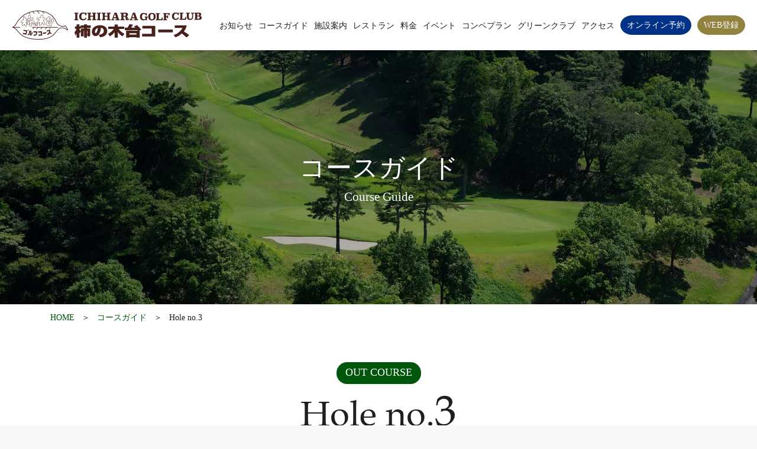

--- FILE ---
content_type: text/html; charset=UTF-8
request_url: https://ichihara-gc.com/kakinoki/course/hole-no-3/
body_size: 11285
content:
<!-- This page is cached by the Hummingbird Performance plugin v3.18.1 - https://wordpress.org/plugins/hummingbird-performance/. --><!DOCTYPE html>
<html lang="ja">
<head>
    <meta charset="UTF-8">
    <meta http-equiv="X-UA-Compatible" content="IE=edge">
    <meta name="viewport" content="width=device-width, initial-scale=1.0">
    <meta name="format-detection" content="telephone=no">
    <link rel="stylesheet" href="https://ichihara-gc.com/kakinoki/wp-content/themes/kakinokidai-wp/assets/css/sanitize.css">
    <link rel="stylesheet" href="https://ichihara-gc.com/kakinoki/wp-content/themes/kakinokidai-wp/assets/css/swiper-bundle.min.css">
    <link rel="stylesheet" href="https://ichihara-gc.com/kakinoki/wp-content/themes/kakinokidai-wp/assets/css/style.css?v=202601191230">
    <script src="https://cdn.jsdelivr.net/npm/viewport-extra@1.0.2/dist/viewport-extra.min.js"></script>
    <script src="https://ajax.googleapis.com/ajax/libs/jquery/3.6.0/jquery.min.js"></script>
    <script>
        // iphone5対応
        new ViewportExtra(375);
    </script>
      <meta name='robots' content='index, follow, max-image-preview:large, max-snippet:-1, max-video-preview:-1' />

	<!-- This site is optimized with the Yoast SEO plugin v26.7 - https://yoast.com/wordpress/plugins/seo/ -->
	<title>Hole no.3 - 市原ゴルフクラブ　柿の木台コース｜ 千葉県市原市</title>
	<link rel="canonical" href="https://ichihara-gc.com/kakinoki/course/hole-no-3/" />
	<meta property="og:locale" content="ja_JP" />
	<meta property="og:type" content="article" />
	<meta property="og:title" content="Hole no.3 - 市原ゴルフクラブ　柿の木台コース｜ 千葉県市原市" />
	<meta property="og:description" content="OUT COURSE Hole no.3 Par3　HDCP.4 打ち上げの距離のあるミドルホール。ティグランドの向きに注意。セカンドショットが打ち上げになるから、ワンクラブ大きめのクラブがお勧め。 Hole PAR B [&hellip;]" />
	<meta property="og:url" content="https://ichihara-gc.com/kakinoki/course/hole-no-3/" />
	<meta property="og:site_name" content="市原ゴルフクラブ　柿の木台コース｜ 千葉県市原市" />
	<meta property="article:modified_time" content="2025-07-19T07:58:44+00:00" />
	<meta property="og:image" content="https://ichihara-gc.com/kakinoki/wp-content/uploads/2023/08/03.jpg" />
	<meta name="twitter:card" content="summary_large_image" />
	<meta name="twitter:label1" content="推定読み取り時間" />
	<meta name="twitter:data1" content="2分" />
	<script type="application/ld+json" class="yoast-schema-graph">{"@context":"https://schema.org","@graph":[{"@type":"WebPage","@id":"https://ichihara-gc.com/kakinoki/course/hole-no-3/","url":"https://ichihara-gc.com/kakinoki/course/hole-no-3/","name":"Hole no.3 - 市原ゴルフクラブ　柿の木台コース｜ 千葉県市原市","isPartOf":{"@id":"https://ichihara-gc.com/kakinoki/#website"},"primaryImageOfPage":{"@id":"https://ichihara-gc.com/kakinoki/course/hole-no-3/#primaryimage"},"image":{"@id":"https://ichihara-gc.com/kakinoki/course/hole-no-3/#primaryimage"},"thumbnailUrl":"https://ichihara-gc.com/kakinoki/wp-content/uploads/2023/08/03.jpg","datePublished":"2023-02-15T10:03:33+00:00","dateModified":"2025-07-19T07:58:44+00:00","breadcrumb":{"@id":"https://ichihara-gc.com/kakinoki/course/hole-no-3/#breadcrumb"},"inLanguage":"ja","potentialAction":[{"@type":"ReadAction","target":["https://ichihara-gc.com/kakinoki/course/hole-no-3/"]}]},{"@type":"ImageObject","inLanguage":"ja","@id":"https://ichihara-gc.com/kakinoki/course/hole-no-3/#primaryimage","url":"https://ichihara-gc.com/kakinoki/wp-content/uploads/2023/08/03.jpg","contentUrl":"https://ichihara-gc.com/kakinoki/wp-content/uploads/2023/08/03.jpg","width":800,"height":960},{"@type":"BreadcrumbList","@id":"https://ichihara-gc.com/kakinoki/course/hole-no-3/#breadcrumb","itemListElement":[{"@type":"ListItem","position":1,"name":"ホーム","item":"https://ichihara-gc.com/kakinoki/"},{"@type":"ListItem","position":2,"name":"コースガイド","item":"https://ichihara-gc.com/kakinoki/course/"},{"@type":"ListItem","position":3,"name":"Hole no.3"}]},{"@type":"WebSite","@id":"https://ichihara-gc.com/kakinoki/#website","url":"https://ichihara-gc.com/kakinoki/","name":"市原ゴルフクラブ　柿の木台コース｜ 千葉県市原市","description":"市原コースと双璧をなす、各ホールが完全にセパレートされた、樹林が豊かな丘陵コース","publisher":{"@id":"https://ichihara-gc.com/kakinoki/#organization"},"potentialAction":[{"@type":"SearchAction","target":{"@type":"EntryPoint","urlTemplate":"https://ichihara-gc.com/kakinoki/?s={search_term_string}"},"query-input":{"@type":"PropertyValueSpecification","valueRequired":true,"valueName":"search_term_string"}}],"inLanguage":"ja"},{"@type":"Organization","@id":"https://ichihara-gc.com/kakinoki/#organization","name":"市原ゴルフクラブ　柿の木台コース｜ 千葉県市原市","url":"https://ichihara-gc.com/kakinoki/","logo":{"@type":"ImageObject","inLanguage":"ja","@id":"https://ichihara-gc.com/kakinoki/#/schema/logo/image/","url":"https://ichihara-gc.com/kakinoki/wp-content/uploads/2023/03/kakinoki.png","contentUrl":"https://ichihara-gc.com/kakinoki/wp-content/uploads/2023/03/kakinoki.png","width":256,"height":256,"caption":"市原ゴルフクラブ　柿の木台コース｜ 千葉県市原市"},"image":{"@id":"https://ichihara-gc.com/kakinoki/#/schema/logo/image/"},"sameAs":["https://www.instagram.com/ichihara.golfclub/"]}]}</script>
	<!-- / Yoast SEO plugin. -->


<link rel='dns-prefetch' href='//www.googletagmanager.com' />
<link rel="alternate" title="oEmbed (JSON)" type="application/json+oembed" href="https://ichihara-gc.com/kakinoki/wp-json/oembed/1.0/embed?url=https%3A%2F%2Fichihara-gc.com%2Fkakinoki%2Fcourse%2Fhole-no-3%2F" />
<link rel="alternate" title="oEmbed (XML)" type="text/xml+oembed" href="https://ichihara-gc.com/kakinoki/wp-json/oembed/1.0/embed?url=https%3A%2F%2Fichihara-gc.com%2Fkakinoki%2Fcourse%2Fhole-no-3%2F&#038;format=xml" />
<style id='wp-img-auto-sizes-contain-inline-css' type='text/css'>
img:is([sizes=auto i],[sizes^="auto," i]){contain-intrinsic-size:3000px 1500px}
/*# sourceURL=wp-img-auto-sizes-contain-inline-css */
</style>
<link rel='stylesheet' id='sbi_styles-css' href='https://ichihara-gc.com/kakinoki/wp-content/plugins/instagram-feed/css/sbi-styles.min.css' type='text/css' media='all' />
<style id='wp-block-library-inline-css' type='text/css'>
:root{--wp-block-synced-color:#7a00df;--wp-block-synced-color--rgb:122,0,223;--wp-bound-block-color:var(--wp-block-synced-color);--wp-editor-canvas-background:#ddd;--wp-admin-theme-color:#007cba;--wp-admin-theme-color--rgb:0,124,186;--wp-admin-theme-color-darker-10:#006ba1;--wp-admin-theme-color-darker-10--rgb:0,107,160.5;--wp-admin-theme-color-darker-20:#005a87;--wp-admin-theme-color-darker-20--rgb:0,90,135;--wp-admin-border-width-focus:2px}@media (min-resolution:192dpi){:root{--wp-admin-border-width-focus:1.5px}}.wp-element-button{cursor:pointer}:root .has-very-light-gray-background-color{background-color:#eee}:root .has-very-dark-gray-background-color{background-color:#313131}:root .has-very-light-gray-color{color:#eee}:root .has-very-dark-gray-color{color:#313131}:root .has-vivid-green-cyan-to-vivid-cyan-blue-gradient-background{background:linear-gradient(135deg,#00d084,#0693e3)}:root .has-purple-crush-gradient-background{background:linear-gradient(135deg,#34e2e4,#4721fb 50%,#ab1dfe)}:root .has-hazy-dawn-gradient-background{background:linear-gradient(135deg,#faaca8,#dad0ec)}:root .has-subdued-olive-gradient-background{background:linear-gradient(135deg,#fafae1,#67a671)}:root .has-atomic-cream-gradient-background{background:linear-gradient(135deg,#fdd79a,#004a59)}:root .has-nightshade-gradient-background{background:linear-gradient(135deg,#330968,#31cdcf)}:root .has-midnight-gradient-background{background:linear-gradient(135deg,#020381,#2874fc)}:root{--wp--preset--font-size--normal:16px;--wp--preset--font-size--huge:42px}.has-regular-font-size{font-size:1em}.has-larger-font-size{font-size:2.625em}.has-normal-font-size{font-size:var(--wp--preset--font-size--normal)}.has-huge-font-size{font-size:var(--wp--preset--font-size--huge)}.has-text-align-center{text-align:center}.has-text-align-left{text-align:left}.has-text-align-right{text-align:right}.has-fit-text{white-space:nowrap!important}#end-resizable-editor-section{display:none}.aligncenter{clear:both}.items-justified-left{justify-content:flex-start}.items-justified-center{justify-content:center}.items-justified-right{justify-content:flex-end}.items-justified-space-between{justify-content:space-between}.screen-reader-text{border:0;clip-path:inset(50%);height:1px;margin:-1px;overflow:hidden;padding:0;position:absolute;width:1px;word-wrap:normal!important}.screen-reader-text:focus{background-color:#ddd;clip-path:none;color:#444;display:block;font-size:1em;height:auto;left:5px;line-height:normal;padding:15px 23px 14px;text-decoration:none;top:5px;width:auto;z-index:100000}html :where(.has-border-color){border-style:solid}html :where([style*=border-top-color]){border-top-style:solid}html :where([style*=border-right-color]){border-right-style:solid}html :where([style*=border-bottom-color]){border-bottom-style:solid}html :where([style*=border-left-color]){border-left-style:solid}html :where([style*=border-width]){border-style:solid}html :where([style*=border-top-width]){border-top-style:solid}html :where([style*=border-right-width]){border-right-style:solid}html :where([style*=border-bottom-width]){border-bottom-style:solid}html :where([style*=border-left-width]){border-left-style:solid}html :where(img[class*=wp-image-]){height:auto;max-width:100%}:where(figure){margin:0 0 1em}html :where(.is-position-sticky){--wp-admin--admin-bar--position-offset:var(--wp-admin--admin-bar--height,0px)}@media screen and (max-width:600px){html :where(.is-position-sticky){--wp-admin--admin-bar--position-offset:0px}}

/*# sourceURL=wp-block-library-inline-css */
</style><style id='global-styles-inline-css' type='text/css'>
:root{--wp--preset--aspect-ratio--square: 1;--wp--preset--aspect-ratio--4-3: 4/3;--wp--preset--aspect-ratio--3-4: 3/4;--wp--preset--aspect-ratio--3-2: 3/2;--wp--preset--aspect-ratio--2-3: 2/3;--wp--preset--aspect-ratio--16-9: 16/9;--wp--preset--aspect-ratio--9-16: 9/16;--wp--preset--color--black: #000000;--wp--preset--color--cyan-bluish-gray: #abb8c3;--wp--preset--color--white: #ffffff;--wp--preset--color--pale-pink: #f78da7;--wp--preset--color--vivid-red: #cf2e2e;--wp--preset--color--luminous-vivid-orange: #ff6900;--wp--preset--color--luminous-vivid-amber: #fcb900;--wp--preset--color--light-green-cyan: #7bdcb5;--wp--preset--color--vivid-green-cyan: #00d084;--wp--preset--color--pale-cyan-blue: #8ed1fc;--wp--preset--color--vivid-cyan-blue: #0693e3;--wp--preset--color--vivid-purple: #9b51e0;--wp--preset--gradient--vivid-cyan-blue-to-vivid-purple: linear-gradient(135deg,rgb(6,147,227) 0%,rgb(155,81,224) 100%);--wp--preset--gradient--light-green-cyan-to-vivid-green-cyan: linear-gradient(135deg,rgb(122,220,180) 0%,rgb(0,208,130) 100%);--wp--preset--gradient--luminous-vivid-amber-to-luminous-vivid-orange: linear-gradient(135deg,rgb(252,185,0) 0%,rgb(255,105,0) 100%);--wp--preset--gradient--luminous-vivid-orange-to-vivid-red: linear-gradient(135deg,rgb(255,105,0) 0%,rgb(207,46,46) 100%);--wp--preset--gradient--very-light-gray-to-cyan-bluish-gray: linear-gradient(135deg,rgb(238,238,238) 0%,rgb(169,184,195) 100%);--wp--preset--gradient--cool-to-warm-spectrum: linear-gradient(135deg,rgb(74,234,220) 0%,rgb(151,120,209) 20%,rgb(207,42,186) 40%,rgb(238,44,130) 60%,rgb(251,105,98) 80%,rgb(254,248,76) 100%);--wp--preset--gradient--blush-light-purple: linear-gradient(135deg,rgb(255,206,236) 0%,rgb(152,150,240) 100%);--wp--preset--gradient--blush-bordeaux: linear-gradient(135deg,rgb(254,205,165) 0%,rgb(254,45,45) 50%,rgb(107,0,62) 100%);--wp--preset--gradient--luminous-dusk: linear-gradient(135deg,rgb(255,203,112) 0%,rgb(199,81,192) 50%,rgb(65,88,208) 100%);--wp--preset--gradient--pale-ocean: linear-gradient(135deg,rgb(255,245,203) 0%,rgb(182,227,212) 50%,rgb(51,167,181) 100%);--wp--preset--gradient--electric-grass: linear-gradient(135deg,rgb(202,248,128) 0%,rgb(113,206,126) 100%);--wp--preset--gradient--midnight: linear-gradient(135deg,rgb(2,3,129) 0%,rgb(40,116,252) 100%);--wp--preset--font-size--small: 13px;--wp--preset--font-size--medium: 20px;--wp--preset--font-size--large: 36px;--wp--preset--font-size--x-large: 42px;--wp--preset--spacing--20: 0.44rem;--wp--preset--spacing--30: 0.67rem;--wp--preset--spacing--40: 1rem;--wp--preset--spacing--50: 1.5rem;--wp--preset--spacing--60: 2.25rem;--wp--preset--spacing--70: 3.38rem;--wp--preset--spacing--80: 5.06rem;--wp--preset--shadow--natural: 6px 6px 9px rgba(0, 0, 0, 0.2);--wp--preset--shadow--deep: 12px 12px 50px rgba(0, 0, 0, 0.4);--wp--preset--shadow--sharp: 6px 6px 0px rgba(0, 0, 0, 0.2);--wp--preset--shadow--outlined: 6px 6px 0px -3px rgb(255, 255, 255), 6px 6px rgb(0, 0, 0);--wp--preset--shadow--crisp: 6px 6px 0px rgb(0, 0, 0);}:where(.is-layout-flex){gap: 0.5em;}:where(.is-layout-grid){gap: 0.5em;}body .is-layout-flex{display: flex;}.is-layout-flex{flex-wrap: wrap;align-items: center;}.is-layout-flex > :is(*, div){margin: 0;}body .is-layout-grid{display: grid;}.is-layout-grid > :is(*, div){margin: 0;}:where(.wp-block-columns.is-layout-flex){gap: 2em;}:where(.wp-block-columns.is-layout-grid){gap: 2em;}:where(.wp-block-post-template.is-layout-flex){gap: 1.25em;}:where(.wp-block-post-template.is-layout-grid){gap: 1.25em;}.has-black-color{color: var(--wp--preset--color--black) !important;}.has-cyan-bluish-gray-color{color: var(--wp--preset--color--cyan-bluish-gray) !important;}.has-white-color{color: var(--wp--preset--color--white) !important;}.has-pale-pink-color{color: var(--wp--preset--color--pale-pink) !important;}.has-vivid-red-color{color: var(--wp--preset--color--vivid-red) !important;}.has-luminous-vivid-orange-color{color: var(--wp--preset--color--luminous-vivid-orange) !important;}.has-luminous-vivid-amber-color{color: var(--wp--preset--color--luminous-vivid-amber) !important;}.has-light-green-cyan-color{color: var(--wp--preset--color--light-green-cyan) !important;}.has-vivid-green-cyan-color{color: var(--wp--preset--color--vivid-green-cyan) !important;}.has-pale-cyan-blue-color{color: var(--wp--preset--color--pale-cyan-blue) !important;}.has-vivid-cyan-blue-color{color: var(--wp--preset--color--vivid-cyan-blue) !important;}.has-vivid-purple-color{color: var(--wp--preset--color--vivid-purple) !important;}.has-black-background-color{background-color: var(--wp--preset--color--black) !important;}.has-cyan-bluish-gray-background-color{background-color: var(--wp--preset--color--cyan-bluish-gray) !important;}.has-white-background-color{background-color: var(--wp--preset--color--white) !important;}.has-pale-pink-background-color{background-color: var(--wp--preset--color--pale-pink) !important;}.has-vivid-red-background-color{background-color: var(--wp--preset--color--vivid-red) !important;}.has-luminous-vivid-orange-background-color{background-color: var(--wp--preset--color--luminous-vivid-orange) !important;}.has-luminous-vivid-amber-background-color{background-color: var(--wp--preset--color--luminous-vivid-amber) !important;}.has-light-green-cyan-background-color{background-color: var(--wp--preset--color--light-green-cyan) !important;}.has-vivid-green-cyan-background-color{background-color: var(--wp--preset--color--vivid-green-cyan) !important;}.has-pale-cyan-blue-background-color{background-color: var(--wp--preset--color--pale-cyan-blue) !important;}.has-vivid-cyan-blue-background-color{background-color: var(--wp--preset--color--vivid-cyan-blue) !important;}.has-vivid-purple-background-color{background-color: var(--wp--preset--color--vivid-purple) !important;}.has-black-border-color{border-color: var(--wp--preset--color--black) !important;}.has-cyan-bluish-gray-border-color{border-color: var(--wp--preset--color--cyan-bluish-gray) !important;}.has-white-border-color{border-color: var(--wp--preset--color--white) !important;}.has-pale-pink-border-color{border-color: var(--wp--preset--color--pale-pink) !important;}.has-vivid-red-border-color{border-color: var(--wp--preset--color--vivid-red) !important;}.has-luminous-vivid-orange-border-color{border-color: var(--wp--preset--color--luminous-vivid-orange) !important;}.has-luminous-vivid-amber-border-color{border-color: var(--wp--preset--color--luminous-vivid-amber) !important;}.has-light-green-cyan-border-color{border-color: var(--wp--preset--color--light-green-cyan) !important;}.has-vivid-green-cyan-border-color{border-color: var(--wp--preset--color--vivid-green-cyan) !important;}.has-pale-cyan-blue-border-color{border-color: var(--wp--preset--color--pale-cyan-blue) !important;}.has-vivid-cyan-blue-border-color{border-color: var(--wp--preset--color--vivid-cyan-blue) !important;}.has-vivid-purple-border-color{border-color: var(--wp--preset--color--vivid-purple) !important;}.has-vivid-cyan-blue-to-vivid-purple-gradient-background{background: var(--wp--preset--gradient--vivid-cyan-blue-to-vivid-purple) !important;}.has-light-green-cyan-to-vivid-green-cyan-gradient-background{background: var(--wp--preset--gradient--light-green-cyan-to-vivid-green-cyan) !important;}.has-luminous-vivid-amber-to-luminous-vivid-orange-gradient-background{background: var(--wp--preset--gradient--luminous-vivid-amber-to-luminous-vivid-orange) !important;}.has-luminous-vivid-orange-to-vivid-red-gradient-background{background: var(--wp--preset--gradient--luminous-vivid-orange-to-vivid-red) !important;}.has-very-light-gray-to-cyan-bluish-gray-gradient-background{background: var(--wp--preset--gradient--very-light-gray-to-cyan-bluish-gray) !important;}.has-cool-to-warm-spectrum-gradient-background{background: var(--wp--preset--gradient--cool-to-warm-spectrum) !important;}.has-blush-light-purple-gradient-background{background: var(--wp--preset--gradient--blush-light-purple) !important;}.has-blush-bordeaux-gradient-background{background: var(--wp--preset--gradient--blush-bordeaux) !important;}.has-luminous-dusk-gradient-background{background: var(--wp--preset--gradient--luminous-dusk) !important;}.has-pale-ocean-gradient-background{background: var(--wp--preset--gradient--pale-ocean) !important;}.has-electric-grass-gradient-background{background: var(--wp--preset--gradient--electric-grass) !important;}.has-midnight-gradient-background{background: var(--wp--preset--gradient--midnight) !important;}.has-small-font-size{font-size: var(--wp--preset--font-size--small) !important;}.has-medium-font-size{font-size: var(--wp--preset--font-size--medium) !important;}.has-large-font-size{font-size: var(--wp--preset--font-size--large) !important;}.has-x-large-font-size{font-size: var(--wp--preset--font-size--x-large) !important;}
/*# sourceURL=global-styles-inline-css */
</style>

<style id='classic-theme-styles-inline-css' type='text/css'>
/*! This file is auto-generated */
.wp-block-button__link{color:#fff;background-color:#32373c;border-radius:9999px;box-shadow:none;text-decoration:none;padding:calc(.667em + 2px) calc(1.333em + 2px);font-size:1.125em}.wp-block-file__button{background:#32373c;color:#fff;text-decoration:none}
/*# sourceURL=/wp-includes/css/classic-themes.min.css */
</style>
<link rel='stylesheet' id='fancybox-css' href='https://ichihara-gc.com/kakinoki/wp-content/plugins/easy-fancybox/fancybox/1.5.4/jquery.fancybox.min.css' type='text/css' media='screen' />
<script type="text/javascript" src="https://ichihara-gc.com/kakinoki/wp-content/uploads/hummingbird-assets/f7809dc509172659a18e3e6faf8ca6df.js" id="wphb-1-js"></script>

<!-- Site Kit によって追加された Google タグ（gtag.js）スニペット -->
<!-- Google アナリティクス スニペット (Site Kit が追加) -->
<script type="text/javascript" src="https://www.googletagmanager.com/gtag/js?id=GT-KT4X4V2" id="google_gtagjs-js" async></script>
<script type="text/javascript" id="google_gtagjs-js-after">
/* <![CDATA[ */
window.dataLayer = window.dataLayer || [];function gtag(){dataLayer.push(arguments);}
gtag("set","linker",{"domains":["ichihara-gc.com"]});
gtag("js", new Date());
gtag("set", "developer_id.dZTNiMT", true);
gtag("config", "GT-KT4X4V2");
//# sourceURL=google_gtagjs-js-after
/* ]]> */
</script>
<link rel="https://api.w.org/" href="https://ichihara-gc.com/kakinoki/wp-json/" /><link rel="alternate" title="JSON" type="application/json" href="https://ichihara-gc.com/kakinoki/wp-json/wp/v2/pages/549" /><link rel="EditURI" type="application/rsd+xml" title="RSD" href="https://ichihara-gc.com/kakinoki/xmlrpc.php?rsd" />
<meta name="generator" content="WordPress 6.9" />
<link rel='shortlink' href='https://ichihara-gc.com/kakinoki/?p=549' />
<meta name="generator" content="Site Kit by Google 1.170.0" /><meta name="google-site-verification" content="lgcimedFkzhhONfkPRfpBTq_ZerjVFRkyVNiV1KHQSo"><link rel="icon" href="https://ichihara-gc.com/kakinoki/wp-content/uploads/2023/03/kakinoki-150x150.png" sizes="32x32" />
<link rel="icon" href="https://ichihara-gc.com/kakinoki/wp-content/uploads/2023/03/kakinoki.png" sizes="192x192" />
<link rel="apple-touch-icon" href="https://ichihara-gc.com/kakinoki/wp-content/uploads/2023/03/kakinoki.png" />
<meta name="msapplication-TileImage" content="https://ichihara-gc.com/kakinoki/wp-content/uploads/2023/03/kakinoki.png" />

<script>
  if (!yext) {
    window.yCookieOptInQ = window.yCookieOptInQ || [];
    window.yPixelOptInQ = window.yPixelOptInQ || [];
    var yext = {
      'cookie': { 'optIn': function() { window.yCookieOptInQ.push(arguments); } },
      'pixel': { 'optIn': function() { window.yPixelOptInQ.push(arguments); } }
    };
  }
  yext.pixel.optIn(true);
  yext.cookie.optIn(true);
</script>

<script async src="https://knowledgetags.yextapis.com/embed?key=g8mN21YdNlbpilzOYv23htyjeNBFpJoPaP0tdx1dkEUiRxCodFyTzii_-91E1Dd5&account_id=me&entity_id=S003&locale=ja&v=20210504" type="text/javascript"></script>

</head>

<body>
    <!-- Begin Header -->
    <header class="header">
        <div class="header-inner">
            <h1 class="header__logo">
                <a href="https://ichihara-gc.com/kakinoki/">
                    <img src="https://ichihara-gc.com/kakinoki/wp-content/themes/kakinokidai-wp/assets/img/common/logo.svg" alt="市原ゴルフクラブ">
                </a>
            </h1>
            <button id="gnav-toggle" class="gnav-toggle">
                <span class="gnav-toggle-inner"></span>
            </button>
            <nav id="gnav" class="gnav">
                <ul class="gnav-menu">
                    <li class="gnav-menu__item">
                        <a href="https://ichihara-gc.com/kakinoki/info/" class="gnav-menu__text">お知らせ</a>
                    </li>
                    <li class="gnav-menu__item">
                        <a href="https://ichihara-gc.com/kakinoki/course" class="gnav-menu__text">コースガイド</a>
                    </li>
                    <li class="gnav-menu__item">
                        <a href="https://ichihara-gc.com/kakinoki/facilities" class="gnav-menu__text">施設案内</a>
                    </li>
                    <li class="gnav-menu__item">
                        <a href="https://ichihara-gc.com/kakinoki/restaurant" class="gnav-menu__text">レストラン</a>
                    </li>
                    <li class="gnav-menu__item">
                        <a href="https://ichihara-gc.com/kakinoki/fee" class="gnav-menu__text">料金</a>
                    </li>
                    <li class="gnav-menu__item">
                        <a href="https://ichihara-gc.com/kakinoki/event" class="gnav-menu__text">イベント</a>
                    </li>
                    <li class="gnav-menu__item">
                        <a href="https://ichihara-gc.com/kakinoki/party" class="gnav-menu__text">コンペプラン</a>
                    </li>
                    <li class="gnav-menu__item">
                        <a href="https://ichihara-gc.com/kakinoki/green" class="gnav-menu__text">グリーンクラブ</a>
                    </li>
                    <li class="gnav-menu__item">
                        <a href="https://ichihara-gc.com/kakinoki/access" class="gnav-menu__text">アクセス</a>
                    </li>
                    <li class="gnav-menu__item hidden-pc">
                        <a href="https://arwrk.net/recruit/ii5nowxux3w08hw" target="_blank" class="gnav-menu__text">採用情報</a>
                    </li>
                    <li class="gnav-menu__item hidden-pc">
                        <a href="http://ichihara-gc.com/kakinoki/wp-content/uploads/2025/07/20250707kiyaku.pdf" target="_blank" class="gnav-menu__text">利用約款</a>
                    </li>
                    <li class="gnav-menu__item">
                        <a href="https://www3.golfyoyaku.jp/rsv_sys/sanyo_resort/kakinoki/mcalendar" class="gnav-menu__btn gnav-menu__btn--green" target="_blank">オンライン予約</a>
                    </li>
                    <li class="gnav-menu__item">
                        <a href="https://www3.golfyoyaku.jp/rsv_sys/sanyo_resort/registration/visitor_mail_address/" class="gnav-menu__btn gnav-menu__btn--black" target="_blank">WEB登録</a>
                    </li>
                    <li class="nav_access">〒290-0224 千葉県市原市奉免855<br />TEL:<a href="tel:0436-92-1711">0436-92-1711</a></li>
                </ul>
            </nav>
        </div>
    </header>
    <!-- End Header -->
<main id="course">
    <!-- Begin MV -->
    <section class="mv_ud">
        <h2>コースガイド<span>Course Guide</span></h2>
    </section>
    <!-- End MV -->

    <!-- Begin Advantage -->
    <section class="contents_ud_wrap">
        <div class="container">
            <ul class="bread">
                <li><a href="https://ichihara-gc.com/kakinoki/">HOME</a></li>
                <li><a href="https://ichihara-gc.com/kakinoki/course/">コースガイド</a></li>
                <li>Hole no.3</li>
            </ul>

            <div class="course_ttl_wrap">
    <div class="course_kinds">OUT COURSE</div>
    <h3 class="course_ttl">Hole no.<span>3</span></h3>
    <div class="course_par">Par3　HDCP.4</div>
</div>

<div class="course_photo">
<div id="street-view" style="height: 600px"></div>
        <script>
          var panorama;
          function initialize() {
            panorama = new google.maps.StreetViewPanorama(
                document.getElementById('street-view'), {position: {lat: 35.419653, lng: 140.140364}, pov: {heading: 150, pitch: 0}, zoom: 1}
            );
        }
        </script>
        <script async defer
            src="https://maps.googleapis.com/maps/api/js?key=AIzaSyDtkig9-0THFUXba1p0pLcUHx6P1y16Osc&#038;callback=initialize">
        </script>
</div>

<div class="course_info">
    <div class="course_com">
        <div class="left"><img decoding="async" src="https://ichihara-gc.com/kakinoki/wp-content/uploads/2023/08/03.jpg" alt="俯瞰図"></div>
        <div class="right">
            <p>打ち上げの距離のあるミドルホール。ティグランドの向きに注意。<br />セカンドショットが打ち上げになるから、ワンクラブ大きめのクラブがお勧め。</p>
            <table class="course_yard">
                <tr>
                    <th class="th_emp">Hole</th>
                    <th class="th_emp">PAR</th>
                    <th>BLUE</th>
                    <th>WHITE</th>
                    <th>YELLOW</th>
                    <th>RED</th>
                </tr>
                <tr>
                    <td>3</td>
                    <td>4</td>
                    <td>382</td>
                    <td>357</td>
                    <td>340</td>
                    <td>325</td>
                </tr>
            </table>

<p class="tee_att">※ティーマークの位置は日々変わるため、表記通りではない場合がございます。</p>
            <!--youtube-->
            <div class="frame_wrap">
                <div class="youtube">
                    <iframe data-src="https://www.youtube.com/embed/GvzaE9lMqgQ" allowfullscreen></iframe>
                </div>
                <div class="arrow"></div>
            </div>
            <!--youtube END-->
        </div>
    </div>
    <ul class="hole-pager">
        <li class="allow"><a href="../hole-no-2">&lt;</a></li>
        <li><a href="../hole-no-1">1</a></li>
        <li><a href="../hole-no-2">2</a></li>
        <li class="active"><a href="../hole-no-3">3</a></li>
        <li><a href="../hole-no-4">4</a></li>
        <li><a href="../hole-no-5">5</a></li>
        <li><a href="../hole-no-6">6</a></li>
        <li><a href="../hole-no-7">7</a></li>
        <li><a href="../hole-no-8">8</a></li>
        <li><a href="../hole-no-9">9</a></li>
        <li class="allow"><a href="../hole-no-4">&gt;</a></li>
        <li class="inout"><a href="../hole-no-10">IN</a></li>
    </ul>
</div>
        </div>
    </section>
    <!-- End Advantage -->

            <!-- Begin Group Corce -->
        <section class="group-corce-sec">
            <div class="container">
                <h2 class="sec-title">
                    <div class="sec-title__text--en">GroupCourse</div>
                    <div class="sec-title__text--ja">グループコース</div>
                </h2>
            </div>
            <ul class="corce-list">
                <li class="corce-list__item">
                    <a href="http://ichihara-gc.com/kakinoki/" class="corce-card" style="background-image: url(https://ichihara-gc.com/kakinoki/wp-content/themes/kakinokidai-wp/assets/img/top/cource_bg_kakinodai.jpg);">
                        <h3 class="corce-card__name">
                            <img src="https://ichihara-gc.com/kakinoki/wp-content/themes/kakinokidai-wp/assets/img/common/corce_kakinokidai.svg" alt="柿の木台コース">
                        </h3>
                    </a>
                </li>
                <li class="corce-list__item">
                    <a href="http://ichihara-gc.com/ichihara/" class="corce-card" style="background-image: url(https://ichihara-gc.com/kakinoki/wp-content/themes/kakinokidai-wp/assets/img/top/cource_bg_ichihara.jpg);">
                        <h3 class="corce-card__name">
                            <img src="https://ichihara-gc.com/kakinoki/wp-content/themes/kakinokidai-wp/assets/img/common/corce_ichihara.svg" alt="市原ゴルフクラブ">
                        </h3>
                    </a>
                </li>
                <li class="corce-list__item">
                    <a href="http://tomioka-gc.jp/" class="corce-card" style="background-image: url(https://ichihara-gc.com/kakinoki/wp-content/themes/kakinokidai-wp/assets/img/top/cource_bg_tomioka.jpg);">
                        <h3 class="corce-card__name">
                            <img src="https://ichihara-gc.com/kakinoki/wp-content/themes/kakinokidai-wp/assets/img/common/corce_tomioka.svg" alt="富岡ゴルフ倶楽部">
                        </h3>
                    </a>
                </li>
            </ul>
        </section>
        <!-- End Group Corce -->

        <div class="row-pc">
            <!-- Begin LINE -->
            <section class="col-6 line">
                <div class="line-left">
                    <img class="line__qr" src="https://ichihara-gc.com/kakinoki/wp-content/themes/kakinokidai-wp/assets/img/top/line_qr.svg" alt="LINE">
                </div>
                <div class="line-right">
                    <h2 class="line__title">
                        <img src="https://ichihara-gc.com/kakinoki/wp-content/themes/kakinokidai-wp/assets/img/top/line_title.svg" alt="LINE友だち登録">
                    </h2>
                    <div class="line__code hidden-pc">
                        <a href="https://lin.ee/9KO7Rsf" target="_blank"><img src="https://scdn.line-apps.com/n/line_add_friends/btn/ja.png" alt="友だち追加" height="36" border="0"></a>
                    </div>
                    <p class="line__description sans-serif">
                        LINEの友だちにご登録いただくと、登録者限定のお得な特別料金やプレゼント情報などを定期的に配信！<br>
                        便利で簡単なプレー予約、検索機能も充実。<br>
                        この機会に是非ご利用ください。
                    </p>
                </div>
            </section>
            <!-- End LINE -->

            <!-- Begin Contact -->
            <section class="col-6 contact">
                <div class="contact__title">ご予約はこちら</div>
                <a href="tel:0436-92-1711" class="contact-tel">
                    <img class="contact-tel__icon" src="https://ichihara-gc.com/kakinoki/wp-content/themes/kakinokidai-wp/assets/img/common/icon_tel.svg" alt="電話">
                    <span class="contact-tel__number">0436-92-1711</span>
                </a>
                <div class="contact-reception">
                    <div class="contact-reception__label">受付時間</div>
                    <div class="contact-reception__time">9:00〜16:00</div>
                </div>
                <div class="contact-btns">
                    <a href="https://www3.golfyoyaku.jp/rsv_sys/sanyo_resort/kakinoki/mcalendar" class="contact-btn" target="_blank">オンライン予約</a>
                </div>
            </section>
            <!-- End Contact -->
        </div>
        <!-- Begin Map -->
        <section class="map-sec">
           <iframe src="https://www.google.com/maps/embed?pb=!1m14!1m8!1m3!1d13005.234138064174!2d140.1469103!3d35.4223863!3m2!1i1024!2i768!4f13.1!3m3!1m2!1s0x6022a308abb2a33b%3A0x7fe0b7dbc86cfeba!2z5biC5Y6f44K044Or44OV44Kv44Op44OW5p-_44Gu5pyo5Y-w44Kz44O844K5!5e0!3m2!1sja!2sjp!4v1679442195008!5m2!1sja!2sjp" width="600" height="450" style="border:0;" allowfullscreen="" loading="lazy" referrerpolicy="no-referrer-when-downgrade"></iframe>
            <a href="https://ichihara-gc.com/kakinoki/access" class="map-sec-link">
                <div class="map-sec-link__text">Access Information</div>
                <img class="map-sec-link__arrow" src="https://ichihara-gc.com/kakinoki/wp-content/themes/kakinokidai-wp/assets/img/common/access_info_arrow.svg" alt="アクセス">
            </a>
        </section>
        <!-- End Map -->
        
</main>

    <!-- Begin Footer -->
    <footer class="footer">
        <nav class="footer-nav sans-serif">
            <div class="container">
                <ul class="footer-nav-menu">
                   <li class="footer-nav-menu__item">
                        <a href="https://ichihara-gc.com/kakinoki/info/">お知らせ</a>
                    </li>
                    <li class="footer-nav-menu__item">
                        <a href="https://ichihara-gc.com/kakinoki/course">コースガイド</a>
                    </li>
                    <li class="footer-nav-menu__item">
                        <a href="https://ichihara-gc.com/kakinoki/facilities">施設案内</a>
                    </li>
                    <li class="footer-nav-menu__item">
                        <a href="https://ichihara-gc.com/kakinoki/restaurant">レストラン</a>
                    </li>
                    <li class="footer-nav-menu__item">
                        <a href="https://ichihara-gc.com/kakinoki/fee">プレー料金</a>
                    </li>
                    <li class="footer-nav-menu__item">
                        <a href="https://ichihara-gc.com/kakinoki/event">イベント</a>
                    </li>
                    <li class="footer-nav-menu__item">
                        <a href="https://ichihara-gc.com/kakinoki/green">グリーンクラブ</a>
                    </li>
                    <li class="footer-nav-menu__item">
                        <a href="https://ichihara-gc.com/kakinoki/access">アクセス</a>
                    </li>
                    <li class="footer-nav-menu__item">
                        <a href="https://www3.golfyoyaku.jp/rsv_sys/sanyo_resort/kakinoki/mcalendar" target="_blank">プレー予約</a>
                    </li>
                    <li class="footer-nav-menu__item">
                        <a href="https://arwrk.net/recruit/ii5nowxux3w08hw" target="_blank">採用情報</a>
                    </li>
                    <li class="footer-nav-menu__item">
                        <a href="http://ichihara-gc.com/kakinoki/wp-content/uploads/2025/07/20250707kiyaku.pdf" target="_blank">利用約款</a>
                    </li>
                </ul>
            </div>
        </nav>
        <div class="footer-middle">
            <div class="container">
                <div class="footer__logo">
                    <a href="https://ichihara-gc.com/kakinoki/">
                        <img src="https://ichihara-gc.com/kakinoki/wp-content/themes/kakinokidai-wp/assets/img/common/logo_footer.svg" alt="富岡ゴルフ倶楽部">
                    </a>
                </div>
                <div class="footer__data">〒290-0225 千葉県市原市牛久1293</div>
                <div class="footer__data">
                    <a href="tel:0436-92-1711">ご予約：0436-92-1711</a>
                </div>
                <div class="footer__data">FAX：0436-36-1719</div>
				<div class="footer__mail">MAIL：<a href="m&#97;i&#108;t&#111;:i&#110;f&#111;@&#105;c&#104;&#105;&#104;&#97;&#114;a&#45;&#103;&#99;&#46;c&#111;&#109;">i&#110;f&#111;@&#105;c&#104;&#105;&#104;&#97;&#114;a&#45;&#103;&#99;&#46;c&#111;&#109;</a></div>
				<div class="footer__weather"><a href="https://weathernews.jp/s/golf/spot/6268/" target="_blank"><img src="https://ichihara-gc.com/kakinoki/wp-content/themes/kakinokidai-wp/assets/img/common/weather-kaki.svg" alt="天気予報"></a></div>
                <div class="footer__policy"><a href="https://www.sanyofoods.co.jp/privacypolicy/" target="_blank">Privacy Policy</a></div>
            </div>
        </div>
        <p class="footer-copyright sans-serif">&copy; 2023 ICHIHARA GOLF CLUB</p>
    </footer>
    <!-- End Footer -->

    <script src="https://ichihara-gc.com/kakinoki/wp-content/themes/kakinokidai-wp/assets/js/swiper-bundle.min.js"></script>
    <script src="https://ichihara-gc.com/kakinoki/wp-content/themes/kakinokidai-wp/assets/js/main.js"></script>
    <script src="https://ichihara-gc.com/kakinoki/wp-content/themes/kakinokidai-wp/assets/js/api_search.js"></script>
<script type="speculationrules">
{"prefetch":[{"source":"document","where":{"and":[{"href_matches":"/kakinoki/*"},{"not":{"href_matches":["/kakinoki/wp-*.php","/kakinoki/wp-admin/*","/kakinoki/wp-content/uploads/*","/kakinoki/wp-content/*","/kakinoki/wp-content/plugins/*","/kakinoki/wp-content/themes/kakinokidai-wp/*","/kakinoki/*\\?(.+)"]}},{"not":{"selector_matches":"a[rel~=\"nofollow\"]"}},{"not":{"selector_matches":".no-prefetch, .no-prefetch a"}}]},"eagerness":"conservative"}]}
</script>
<!-- Instagram Feed JS -->
<script type="text/javascript">
var sbiajaxurl = "https://ichihara-gc.com/kakinoki/wp-admin/admin-ajax.php";
</script>
<script type="text/javascript" id="flying-scripts">const loadScriptsTimer=setTimeout(loadScripts,3*1000);const userInteractionEvents=['click', 'mousemove', 'keydown', 'touchstart', 'touchmove', 'wheel'];userInteractionEvents.forEach(function(event){window.addEventListener(event,triggerScriptLoader,{passive:!0})});function triggerScriptLoader(){loadScripts();clearTimeout(loadScriptsTimer);userInteractionEvents.forEach(function(event){window.removeEventListener(event,triggerScriptLoader,{passive:!0})})}
function loadScripts(){document.querySelectorAll("script[data-type='lazy']").forEach(function(elem){elem.setAttribute("src",elem.getAttribute("data-src"))})}</script>
            <script type="text/javascript">
            /* <![CDATA[ */
           document.querySelectorAll("ul.nav-menu").forEach(
               ulist => { 
                    if (ulist.querySelectorAll("li").length == 0) {
                        ulist.style.display = "none";

                                            } 
                }
           );
            /* ]]> */
        </script>
        <script type="text/javascript" id="wphb-2-js-extra">
/* <![CDATA[ */
var efb_i18n = {"close":"Close","next":"Next","prev":"Previous","startSlideshow":"Start slideshow","toggleSize":"Toggle size"};
//# sourceURL=wphb-2-js-extra
/* ]]> */
</script>
<script type="text/javascript" src="https://ichihara-gc.com/kakinoki/wp-content/uploads/hummingbird-assets/463569eee311f2971911d33e3f37f425.js" id="wphb-2-js"></script>
<script type="text/javascript" id="wphb-2-js-after">
/* <![CDATA[ */
var fb_timeout, fb_opts={'autoScale':true,'showCloseButton':true,'margin':20,'pixelRatio':'false','padding':5,'centerOnScroll':false,'enableEscapeButton':true,'overlayShow':true,'hideOnOverlayClick':true,'overlayColor':'#000','overlayOpacity':0.7,'minVpHeight':320,'disableCoreLightbox':'true','enableBlockControls':'true','fancybox_openBlockControls':'true' };
if(typeof easy_fancybox_handler==='undefined'){
var easy_fancybox_handler=function(){
jQuery([".nolightbox","a.wp-block-fileesc_html__button","a.pin-it-button","a[href*='pinterest.com\/pin\/create']","a[href*='facebook.com\/share']","a[href*='twitter.com\/share']"].join(',')).addClass('nofancybox');
jQuery('a.fancybox-close').on('click',function(e){e.preventDefault();jQuery.fancybox.close()});
/* IMG */
						var unlinkedImageBlocks=jQuery(".wp-block-image > img:not(.nofancybox,figure.nofancybox>img)");
						unlinkedImageBlocks.wrap(function() {
							var href = jQuery( this ).attr( "src" );
							return "<a href='" + href + "'></a>";
						});
var fb_IMG_select=jQuery('a[href*=".jpg" i]:not(.nofancybox,li.nofancybox>a,figure.nofancybox>a),area[href*=".jpg" i]:not(.nofancybox),a[href*=".png" i]:not(.nofancybox,li.nofancybox>a,figure.nofancybox>a),area[href*=".png" i]:not(.nofancybox),a[href*=".webp" i]:not(.nofancybox,li.nofancybox>a,figure.nofancybox>a),area[href*=".webp" i]:not(.nofancybox)');
fb_IMG_select.addClass('fancybox image').attr('rel','gallery');
jQuery('a.fancybox,area.fancybox,.fancybox>a').each(function(){jQuery(this).fancybox(jQuery.extend(true,{},fb_opts,{'transition':'elastic','opacity':false,'hideOnContentClick':false,'titleShow':true,'titlePosition':'over','titleFromAlt':true,'showNavArrows':true,'enableKeyboardNav':true,'cyclic':true,'mouseWheel':'false'}))});
};};
jQuery(easy_fancybox_handler);jQuery(document).on('post-load',easy_fancybox_handler);

//# sourceURL=wphb-2-js-after
/* ]]> */
</script>
</body>

</html><!-- Hummingbird cache file was created in 0.067051887512207 seconds, on 19-01-26 12:30:02 -->

--- FILE ---
content_type: text/css
request_url: https://ichihara-gc.com/kakinoki/wp-content/themes/kakinokidai-wp/assets/css/style.css?v=202601191230
body_size: 16455
content:
/* ---------------------------------------------
*   Utility
--------------------------------------------- */
@media screen and (max-width: 767px) {
    .hidden-sp {
        display: none !important;
    }
}

@media screen and (min-width: 768px) {
    .hidden-pc {
        display: none !important;
    }
}


/* ---------------------------------------------
*   Font
--------------------------------------------- */
@import url('https://fonts.googleapis.com/css2?family=Noto+Serif+JP:wght@400;600&display=swap');

@font-face {
    font-family: "Book Antiqua";
    src: url(../font/Book-Antiqua-Font.woff2) format("woff2"),
        url(../font/Book-Antiqua-Font.woff) format("woff");
}

/* ---------------------------------------------
*   STYLE
--------------------------------------------- */

html {
    width: 100%;
    height: 100%;
    color: #1F1F1F;
    font-size: 62.5%;
    font-family: 'Noto Serif JP', serif;
    /*font-family: "ヒラギノ角ゴシック", "Hiragino Sans", "Hiragino Kaku Gothic ProN", " Hiragino Kaku Gothic Pro", "游ゴシック", YuGothic, YuGothicM, メイリオ, Meiryo, sans-serif;*/
    font-weight: 400;
    background-color: #F7F7F7;
}

body {
    font-size: 1.6rem;
    background-image: url(../img/common/bg.jpg);
    background-size: 147px 147px;
    background-position: center center;
    background-repeat: repeat;
    min-width: 1220px;
}

a {
    transition: 0.3s;
}

img {
    width: auto;
    height: auto;
    max-width: 100%;
    max-height: 100%;
}

.container {
    box-sizing: border-box;
    max-width: 1150px;
    padding: 0 20px;
    margin: 0 auto;
}

.row-pc {
    display: flex;
    min-width: 0;
}

.col-6 {
    flex: 0 0 50%;
}

.serif {
    font-family: 'Noto Serif JP', serif;
}

.sans-serif {
    font-family: "ヒラギノ角ゴシック", "Hiragino Sans", "Hiragino Kaku Gothic ProN", " Hiragino Kaku Gothic Pro", "游ゴシック", YuGothic, YuGothicM, メイリオ, Meiryo, sans-serif;
}

.btn {
    display: inline-block;
    color: inherit;
    font-size: 1.6rem;
    font-family: Arial, sans-serif;
    font-weight: 700;
    line-height: 1;
    text-align: center;
    text-decoration: none;
    transition: background-color 0.25s;
}

.sec-title {
    margin: 0 0 40px;
    text-align: center;
}

.sec-title__text--en {
    font-size: 3.6rem;
    font-family: "Book Antiqua";
    font-weight: 400;
    margin: 0 0 5px;
}

.sec-title__text--ja {
    font-size: 1.6rem;
    font-weight: 400;
}

@media screen and (max-width: 991px) {
    body {
        min-width: auto
    }
}

@media screen and (max-width: 767px) {
    .row-pc {
        display: block;
    }

    .sec-title {
        margin: 0 0 20px;
        text-align: center;
    }

    .sec-title__text--en {
        font-size: 3rem;
        margin: 0;
    }

    .sec-title__text--ja {
        font-size: 1.5rem;
    }
}


/* ---------------------------------------------
*   Header
--------------------------------------------- */
.header {
    height: 85px;
    width: 100%;
    position: fixed;
    z-index: 999;
    box-shadow: 0px 2px 8px 0px rgba(0, 0, 0, 0.2);
    min-width: 1220px;
}

.header-inner {
    display: flex;
    align-items: center;
    justify-content: space-between;
    min-width: 0;
    height: 85px;
    background-color: #fff;
    padding-left: 20px;
    padding-right: 20px;
}

.header__logo {
    flex: 0 0 auto;
    margin: 0;
    line-height: 1;
}

.header__logo img {
    max-height: 50px;
}

@media screen and (max-width: 1380px) {
    .header__logo img {
        max-height: 50px;
    }
}

@media screen and (max-width: 991px) {
    .header {
        height: 60px;
        min-width: auto
    }

    .header-inner {
        height: 60px;
        padding: 0 10px;
        position: fixed;
        top: 0;
        left: 0;
        right: 0;
        z-index: 999;
    }

    .header__logo img {
        max-height: 40px;
    }
}


/* ---------------------------------------------
*   Global Nav
--------------------------------------------- */
.gnav-menu {
    display: flex;
    min-width: 0;
    align-items: center;
    justify-content: flex-end;
}

.gnav-menu__item + .gnav-menu__item {
    margin-left: 17px;
    white-space: nowrap
}

.gnav-menu__text {
    color: #1F1F1F;
    text-decoration: none;
    transition: opacity 0.25s;
    font-size: 1.6rem;
    white-space: nowrap
}

.gnav-menu__text:hover {
    opacity: 0.6;
}

.gnav-menu__btn {
    color: #fff;
    font-size: 1.45rem;
    display: inline-block;
    padding: 8px 15px;
    text-decoration: none;
    transition: opacity 0.25s;
    border-radius: 20px / 50%;

}

.gnav-menu__btn:hover {
    opacity: 0.6;
}

.gnav-menu__btn--green {
    background-color: #003288;
}

.gnav-menu__btn--black {
    background-color: #918240;
}

.gnav-toggle {
    display: none;
    border: none;
    cursor: pointer;
    outline: none;
    padding: 0;
    background: #01286a;
    appearance: none;
    width: 70px;
    height: 60px;
    position: absolute;
    top: 0;
    right: 0;
    z-index: 999;
}

.gnav-toggle-inner {
    top: 50%;
    left: 18px;
    margin-top: -2px;
    transition: 0s 0.15s;
}

.gnav-toggle-inner,
.gnav-toggle-inner::before,
.gnav-toggle-inner::after {
    content: '';
    display: block;
    width: 34px;
    height: 4px;
    background-color: #fff;
    position: absolute;
}

.gnav-toggle-inner::before {
    top: -12px;
    transition: top 0.15s 0.15s, transform 0.15s 0s;
}

.gnav-toggle-inner::after {
    bottom: -12px;
    transition: bottom 0.15s 0.15s, transform 0.15s 0s;
}

.gnav-toggle.is-active .gnav-toggle-inner {
    background-color: transparent;
    transition: background-color 0s 0.15s;
}

.gnav-toggle.is-active .gnav-toggle-inner::before {
    top: 0;
    transform: rotate(-45deg);
    transition: top 0.15s 0s, transform 0.15s 0.15s;
}

.gnav-toggle.is-active .gnav-toggle-inner::after {
    bottom: 0;
    transform: rotate(45deg);
    transition: bottom 0.15s 0s, transform 0.15s 0.15s;
}

.nav_access {
    display: none
}

@media screen and (max-width: 1450px) {

    .gnav-menu__text {
        font-size: 1.5rem
    }

    .gnav-menu__item + .gnav-menu__item {
        margin-left: 12px;
    }

    .gnav-menu__btn {
        padding: 6px 12px;
        font-size: 1.5srem
    }
}

@media screen and (max-width: 1380px) {

    .gnav-menu__text {
        font-size: 1.4rem
    }

    .gnav-menu__item + .gnav-menu__item {
        margin-left: 10px;
    }

    .gnav-menu__btn {
        padding: 6px 11px;
        font-size: 1.4rem
    }
}


@media screen and (max-width: 991px) {
    .gnav {
        background-color: #01286a;
        position: fixed;
        top: 0;
        left: 0;
        right: 0;
        bottom: 100%;
        z-index: 900;
        overflow-y: scroll;
        opacity: 0;
        transition: opacity 0.3s, bottom 0s 0.3s;
        display: flex;
        align-items: center;
        justify-content: center
    }

    .gnav.is-active {
        bottom: 0;
        opacity: 1;
        transition: opacity 0.3s, bottom 0s;
    }

    .gnav-menu {
        display: block;
        text-align: center;
        margin: 80px 0;
    }

    .gnav-menu__item + .gnav-menu__item {
        margin-left: 0;
        margin-top: 15px;
    }

    .gnav-menu__text {
        color: #fff;
    }

    .gnav-menu__btn {
        min-width: 180px;
    }

    .gnav-menu__btn--green {
        border: 1px solid #fff;
        background-color: transparent;
        margin-top: 12px
    }

    .gnav-toggle {
        display: block;
    }

    .nav_access {
        display: block;
        color: #fff;
        padding-top: 20px;
        font-size: 1.5rem;
        line-height: 1.8
    }

    .nav_access a {
        color: #fff;
        text-decoration: none
    }
}

/* ---------------------------------------------
*   Main
--------------------------------------------- */

main {
    padding-top: 85px;
}

@media screen and (max-width: 991px) {

    main {
        padding-top: 60px;
    }
}

/* ---------------------------------------------
*   Footer
--------------------------------------------- */
.footer {
    background-color: #270906;
}

.footer-nav {
    background-color: #451a14;
}

.footer-nav-menu {
    display: flex;
    justify-content: center;
    align-items: center;
    min-width: 0;
    padding: 16px 0;
    margin: 0;
}

.footer-nav-menu__item + .footer-nav-menu__item {
    margin-left: 15px;
}

.footer-nav-menu__item a {
    color: #fff;
    font-size: 1.35rem;
    text-decoration: none;
    transition: opacity 0.25s;
}

.footer-nav-menu__item a:hover {
    opacity: 0.6;
}

.footer-middle {
    color: #fff;
    text-align: center;
    padding: 55px 0 45px;
}

.footer__logo {
    margin: 0 0 20px;
}

.footer__logo img {
    max-height: 55px;
}

.footer__data {
    line-height: 1.6;
}

.footer__data a {
    color: inherit;
    text-decoration: none;
}

.footer__mail a {
    text-decoration: none;
    color: #fff
}


.footer__policy a {
    background: #fff;
    text-decoration: none;
    display: inline-block;
    color: #013107;
    margin-top: 15px;
    font-size: 1.3rem;
    padding: 3px 13px;
    border-radius: 50px
}

.footer-copyright {
    color: #fff;
    font-size: 1.3rem;
    background-color: #1F1F1F;
    text-align: center;
    padding: 8px 0;
    margin: 0;
}

.footer__weather {
    margin-top: 15px
}

@media screen and (max-width: 991px) {
    .footer-nav {
        display: none;
    }

    .footer-middle {
        padding: 40px 0;
    }

    .footer__logo {
        margin: 0 0 20px;
    }

    .footer__logo img {
        max-height: 32px;
    }

    .footer__data {
        font-size: 1.5rem;
    }
	
	    .footer__mail {
        font-size: 1.5rem;
    }

    .footer-copyright {
        font-size: 1.2rem;
    }
}


/* ---------------------------------------------
*   Top
--------------------------------------------- */
.top-container {
    position: relative;
    z-index: 0;
    margin-top:
}

.top-logo {
    display: flex;
    justify-content: center;
    align-items: center;
    position: absolute;
    top: 0;
    left: 0;
    right: 0;
    bottom: 0;
    z-index: 100;
    width: 85%;
    margin: 30px auto 0;
}

.top-logo img {
    width: 380px;
}

.top-video {
    width: 100%;
}

.top-slider-slide {
    height: 680px;
    background-size: cover;
    background-position: center center;
    background-repeat: no-repeat;
}

.top-slider .swiper-button-prev,
.top-slider .swiper-button-next {
    height: 50px;
    width: 50px;
    opacity: .5;
    transition: all 0.5s ease 0s;
}

.top-slider .swiper-button-prev:after,
.top-slider .swiper-button-next:after {
    background-repeat: no-repeat;
    background-size: contain;
    content: "";
    height: 50px;
    margin: auto;
    width: 23px;
}

.top-slider .swiper-button-prev:hover,
.top-slider .swiper-button-next:hover {
    opacity: .9
}

.top-slider .swiper-button-prev:after {
    background-image: url(../img/common/top-arrow-prev.svg);
}

.top-slider .swiper-button-next:after {
    background-image: url(../img/common/top-arrow-next.svg);
}

.top-slider .swiper-slide img {
    height: auto;
    width: 100%;
}

.plan-search-form {
    background-color: #310f0c;
    font-size: 1.5rem;
}

.plan-search-link {
    color: #fff;
    display: none;
    align-items: center;
    justify-content: center;
    height: 50px;
    background-color: #00570B;
    text-decoration: none;
}

.plan-search-link__icon {
    width: 25px;
    height: 25px;
    margin-right: 10px;
}

.plan-search-row {
    display: flex;
    min-width: 0;
    justify-content: space-between;
    padding: 15px 0;
}

.plan-search-col {
    flex: 1 1 auto;
}

.plan-search-col + .plan-search-col {
    border-left: 1px solid rgba(255, 255, 255, 0.42);
}

.plan-search-col--align-center {
    align-self: center;
}

.plan-search-col--title {
    flex: 0 0 115px;
    font-weight: 300
}

.plan-search-col--btn {
    flex: 0 0 auto;
    padding-left: 25px;
}

.plan-search__title {
    color: #fff;
    font-size: 1.7rem;
    margin: 0;
    font-weight: 400
}

.plan-search-block {
    padding: 0 25px;
}

.plan-search-block-label {
    color: #fff;
    display: flex;
    min-width: 0;
    align-items: center;
    margin: 0 0 5px;
}

.plan-search-block-spacer {
    display: inline-block;
    width: 6px;
}

.plan-search-block-input {
    color: #fff;
    display: flex;
    align-items: center;
}

.plan-search-block-label__text {
    font-size: 1.4rem;
}

.plan-search-block-label__icon {
    height: 14px;
    margin-left: 7px;
}

.plan-search__select {
    position: relative;
    z-index: 0;
}

.plan-search__select::after {
    content: '';
    display: block;
    width: 9.5px;
    height: 19px;
    background-image: url(../img/common/select_arrow.svg);
    background-size: contain;
    background-position: center center;
    background-repeat: no-repeat;
    position: absolute;
    top: 50%;
    right: 6px;
    margin-top: -10px;
}

.plan-search__select select {
    -moz-appearance: none;
    -webkit-appearance: none;
    appearance: none;
    border: none;
    margin: 0;
    padding: 0;
    vertical-align: middle;
    font-size: 1.4rem;
    color: #3B4043;
    box-sizing: border-box;
    width: 100%;
    border-radius: 3px;
    background: #fff;
    height: 28px;
    padding-left: 10px;
    padding-right: 20px;
}

.plan-search__checkbox {
    color: #fff;
}

.plan-search__checkbox + .plan-search__checkbox {
    margin-left: 15px;
}

.plan-search__checkbox input[type=checkbox] {
    display: none;
}

.plan-search__checkbox label {
    display: flex;
    align-items: center;
    position: relative;
    z-index: 0;
    cursor: pointer;
}

.plan-search__checkbox label::before {
    content: '';
    display: block;
    width: 16px;
    height: 16px;
    background-color: #fff;
    border-radius: 3px;
    margin-right: 5px;
}

.plan-search__checkbox input[type=checkbox]:checked + label::after {
    content: '';
    display: block;
    width: 8px;
    height: 13px;
    border-bottom: 3px solid #AF9C71;
    border-right: 3px solid #AF9C71;
    transform: rotate(45deg);
    position: absolute;
    left: 4px;
    top: 3px;
}

.plan-search__btn {
    color: #fff;
    display: inline-flex;
    align-items: center;
    justify-content: center;
    font-size: 1.7rem;
    width: 120px;
    height: 45px;
    background-color: #AF9C71;
    border-radius: 3px;
    border: none;
    cursor: pointer;
    transition: opacity 0.25s;
}

.plan-search__btn:hover {
    opacity: 0.8;
}

.plan-search__btn img {
    width: 18px;
    height: 18px;
    margin-right: 4px;
}

@media screen and (max-width: 767px) {
    .top-logo img {
        width: 230px;
    }

    .top-slider-slide {
        height: 370px;
    }

    .top-slider .swiper-button-prev:after,
    .top-slider .swiper-button-next:after {
        height: 30px;
        width: 13px;
    }

    .top-slider .swiper-button-prev,
    .top-slider .swiper-button-next {
        height: 30px;
        width: 13px;
        opacity: .5;
        transition: all 0.5s ease 0s;
    }

}

@media screen and (max-width: 991px) {
    .plan-search-form {
        display: none;
    }

    .plan-search-link {
        display: flex;
    }
}


/* ---------------------------------------------
*   Advantage
--------------------------------------------- */
.advantage-sec {
    padding: 65px 0 105px;
}

.advantage-list {
    display: flex;
    min-width: 0;
    list-style: none;
    margin: 0 -15px;
    padding: 0;
}

.advantage-list__item {
    flex: 1;
    padding: 0 15px;
}

.advantage-card {
    display: block;
    position: relative;
    z-index: 0;
    transition: opacity 0.25s;
}

.advantage-card:hover {
    opacity: 0.6;
}

.advantage-card__img {
    height: 320px;
    background-size: cover;
    background-position: center center;
    background-repeat: no-repeat;
}

.advantage-card__title {
    color: #fff;
    background-color: rgba(16, 16, 16, 0.78);
    margin: 0;
    padding: 16px;
    position: absolute;
    bottom: 0;
    left: 0;
    right: 0;
    z-index: 10;
    font-weight: 400
}

.advantage-card__title-text--en {
    font-size: 3rem;
    font-family: "Book Antiqua";
    line-height: 1;
}

.advantage-card__title-text--ja {
    font-size: 1.5rem;
    line-height: 1;
    margin-top: 8px;
}

@media screen and (max-width: 767px) {
    .advantage-sec {
        padding: 50px 0;
    }

    .advantage-list {
        display: block;
        margin: 0;
    }

    .advantage-list__item {
        padding: 0;
    }

    .advantage-list__item + .advantage-list__item {
        margin-top: 20px;
    }

    .advantage-card__img {
        height: auto;
        padding-top: 91%;
    }

    .advantage-card__title-text--en {
        font-size: 2.8rem;
    }

    .advantage-card__title-text--ja {
        font-size: 1.5rem;
        margin-top: 5px;
    }
}


/* ---------------------------------------------
*   News & Information
--------------------------------------------- */
.news-sec {
    background-color: #fff;
    padding: 85px 0 70px;
    box-shadow: 0px 3px 6px rgba(0, 0, 0, 0.16);
}

.news-sec-title {
    font-size: 3.6rem;
    font-family: "Book Antiqua";
    font-weight: 400;
    margin: 0 0 15px;
}

.news-list {
    margin: 0;
}

.news-list__item {
    padding: 24px 10px;
    border-top: 1px dotted #707070;
}

.news-list__item:first-child {
    border-top: none;
}

.news {
    display: flex;
    align-items: center;
    min-width: 0;
}

.news__date {
    flex: 0 0 195px;
    font-size: 1.6rem;
}

.news__cat {
    font-size: 1.2rem;
    color: #fff;
    margin-left: 1em;
    padding: 4px 8px;
    border-radius: 30px
}

.news__cat a {
    color: #fff;
    text-decoration: none
}

.news__title {
    font-size: 1.6rem;
    font-weight: 400;
    margin: 0;
}

.news__title a {
    color: inherit;
    text-decoration: none;
    transition: opacity 0.25s;
}

.news__title a:hover {
    opacity: 0.6;
}

.news-list-more-container {
    text-align: right;
    margin: 35px 0 0;
}

.news-list-more {
    display: inline-block;
    color: #043F2C;
    font-size: 1.5rem;
    font-family: "IBM Plex Sans JP", sans-serif;
    font-weight: 600;
    border: 1px solid #1F1F1F;
    border-radius: 20px / 50%;
    padding: 10px 20px;
    text-decoration: none;
}

.news-list-more::before {
    content: '→ ';
}

@media screen and (max-width: 767px) {
    .news-sec {
        padding: 55px 0;
    }

    .news-sec-title {
        font-size: 2.5rem;
        margin: 0 0 10px;
    }

    .news-list__item {
        padding: 15px 0;
    }

    .news {
        display: block;
    }

    .news__date {
        font-size: 1.5rem;
        margin: 0 0 7px;
    }

    .news__cat {
        margin-left: 0.5em;
    }

    .news__title {
        font-size: 1.5rem;
    }

    .news-list-more-container {
        margin: 25px 0 0;
    }

    .news-list-more {
        font-size: 1.5rem;
    }
}


/* ---------------------------------------------
*   Instagram
--------------------------------------------- */
.instagram-sec {
    padding: 75px 0;
}

.instagram-sec a {
    color: #000
}

@media screen and (max-width: 767px) {
    .instagram-sec {
        padding: 50px 0;
    }
}


/* ---------------------------------------------
*   Banner
--------------------------------------------- */
.banner-sec {
    background-image: url(../img/top/banner_bg.jpg);
    background-size: cover;
    background-position: center center;
    background-repeat: no-repeat;
    padding: 95px 0;
    box-shadow: 0 3px 6px rgba(0, 0, 0, 0.16);
}

.banner-card {
    color: inherit;
    display: block;
    background-color: #fff;
    text-decoration: none;
}

.banner-card__img {
    background-size: cover;
    background-position: center center;
    background-repeat: no-repeat;
    padding-top: 57.14%;
}

.banner-card__data {
    padding: 15px 20px 18px;
}

.banner-card__title {
    font-size: 2rem;
    font-weight: 600;
    margin: 0 0 8px;
}

.banner-card__description {
    margin: 0;
    font-size: 1.5rem;
}

.banner-slider {
    padding: 0 15px;
    margin: 0 0;
}

.banner-slider .swiper-button-prev,
.banner-slider .swiper-button-next {
    display: flex;
    width: 35px;
    height: 35px;
    align-items: center;
    justify-content: center;
    background-color: #fff;
    top: 50%;
    margin-top: -22.25px;
}

.banner-slider .swiper-button-prev {
    left: 0;
}

.banner-slider .swiper-button-next {
    right: 0;
}

.banner-slider .swiper-button-prev::after,
.banner-slider .swiper-button-next::after {
    content: '';
    display: block;
    width: 12px;
    height: 20px;
    background-image: url(../img/common/slider_arrow.svg);
    background-size: contain;
    background-repeat: no-repeat;
    background-position: center center;
}

.banner-slider .swiper-button-next::after {
    transform: rotate(180deg);
}

@media screen and (max-width: 767px) {
    .banner-sec {
        padding: 50px 0;
    }

    .banner-slider {
        padding: 0 15px;
        margin: 0 -6px;
    }

    .banner-card__data {
        padding: 15px 20px 18px;
    }

    .banner-card__title {
        font-size: 1.6rem;
        margin: 0 0 6px;
    }

    .banner-card__description {
        font-size: 1.5rem;
    }
}


/* ---------------------------------------------
*   Group Corce
--------------------------------------------- */
.group-corce-sec {
    padding: 80px 0 40px;
}

.corce-list {
    display: flex;
    min-width: 0;
    list-style: none;
    padding: 0;
    margin: 0;
}

.corce-list__item {
    flex: 0 0 33.333%;
}

.corce-card {
    display: block;
    background-size: cover;
    background-position: center center;
    background-repeat: no-repeat;
    padding-top: 62.5%;
    position: relative;
    z-index: 0;
    transition: opacity 0.25s;
}

.corce-card:hover {
    opacity: 0.6;
}

.corce-card__name {
    display: flex;
    align-items: center;
    justify-content: center;
    margin: 0;
    position: absolute;
    top: 0;
    left: 0;
    right: 0;
    bottom: 0;
}

.corce-card__name img {
    height: auto;
}

@media screen and (max-width: 767px) {
    .group-corce-sec {
        padding: 40px 0 30px;
    }

    .corce-list {
        display: block;
    }

    .corce-list__item + .corce-list__item {
        margin-top: 5px;
    }

    .corce-card {
        padding-top: 26.66%;
    }
}


/* ---------------------------------------------
*   LINE
--------------------------------------------- */
.line {
    display: flex;
    min-width: 0;
    align-items: center;
    background-color: #4CC764;
    padding: 35px;
}

.line-left {
    flex: 0 0 27%;
}

.line-right {
    flex: 1 1 auto;
    margin-left: 30px;
}

.line__title {
    margin: 0 0 20px;
}

.line__title img {
    height: 43px;
}

.line__description {
    margin: 0;
    font-size: 1.5rem;
    line-height: 1.6;
    font-weight: 600
}

@media screen and (max-width: 767px) {
    .line {
        display: block;
        padding: 25px 20px;
    }

    .line-left {
        display: none;
    }

    .line-right {
        margin: 0;
    }

    .line__title {
        margin: 0 0 15px;
        text-align: center
    }

    .line__title img {
        height: 37px;
    }

    .line__code {
        margin-bottom: 15px;
        text-align: center;
    }

    .line__code span {
        color: #fff;
        font-size: 1.4rem;
        display: inline-flex;
        align-items: center;
        justify-content: center;
        width: 190px;
        height: 50px;
        background-color: #B92E2E;
        letter-spacing: -0.005em;
    }

    .line__description {
        letter-spacing: -0.005em;
    }
}


/* ---------------------------------------------
*   Contact
--------------------------------------------- */
.contact {
    display: flex;
    flex-direction: column;
    align-items: center;
    justify-content: center;
    color: #fff;
    background-color: #2B2B2B;
    padding: 30px;
}

.contact__title {
    font-size: 2rem;
    line-height: 1.2;
    margin: 0 0 10px;
}

.contact-tel {
    color: inherit;
    display: inline-flex;
    align-items: center;
    text-decoration: none;
}

.contact-tel__icon {
    margin-right: 8px;
}

.contact-tel__icon img {
    width: 35px;
    height: 35px;
}

.contact-tel__number {
    font-size: 4.3rem;
    font-weight: 600;
    font-family: Arial, sans-serif;
    line-height: 1.1;
}

.contact-reception {
    font-family: "游ゴシック", YuGothic, YuGothicM, sans-serif;
    display: flex;
    min-width: 0;
    align-items: center;
    margin-top: 5px;
}

.contact-reception__label {
    color: #233B6C;
    font-size: 1.2rem;
    font-weight: 700;
    line-height: 1;
    background-color: #fff;
    border-radius: 10px / 50%;
    padding: 4px 10px;
    margin-right: 8px;
}

.contact-reception__time {
    font-weight: 600;
}

.contact-btns {
    width: 100%;
    display: flex;
    justify-content: center;
    min-width: 0;
    margin: 20px 0 0;
}

.contact-btn {
    flex: 0 1 180px;
    display: block;
    color: inherit;
    font-weight: 500;
    line-height: 1;
    text-align: center;
    text-decoration: none;
    transition: background-color 0.25s;
    border: 1px solid #fff;
    border-radius: 24px / 50%;
    padding: 15px 0;
}

.contact-btn:hover {
    background-color: rgba(255, 255, 255, 0.2);
}

.contact-btn + .contact-btn {
    margin-left: 10px;
}

@media screen and (max-width: 767px) {
    .contact-tel__icon img {
        width: 32px;
        height: 32px;
    }

    .contact-tel__number {
        font-size: 4rem;
    }

    .contact-btn {
        font-size: 1.5rem;
        border-radius: 18px / 50%;
        padding: 10px 0;
    }

    .contact-btn + .contact-btn {
        margin-left: 15px;
    }
}


/* ---------------------------------------------
*   Map
--------------------------------------------- */
.map-sec {
    height: 350px;
    overflow: hidden;
    position: relative;
    z-index: 0;
}

.map-sec iframe {
    width: 100%;
    height: 690px;
    margin-top: -170px;
}

.map-sec-link {
    color: #fff;
    font-size: 2rem;
    font-family: "Book Antiqua";
    display: block;
    background-color: #310f0c;
    text-decoration: none;
    padding: 24px 30px;
    position: absolute;
    right: 20px;
    bottom: 20px;
    transition: opacity 0.25s;
}

.map-sec-link:hover {
    opacity: 0.9;
}

.map-sec-link__text {
    margin: 0 0 5px;
}

.map-sec-link__arrow {
    display: block;
    height: 9.5px;
}

@media screen and (max-width: 767px) {
    .map-sec {
        height: 280px;
        overflow: hidden;
        position: relative;
        z-index: 0;
    }

    .map-sec iframe {
        width: 100%;
        height: 560px;
        margin-top: -140px;
    }

    .map-sec-link {
        font-size: 1.5rem;
        padding: 15px;
        right: 0;
        bottom: 0.5px;
    }

    .map-sec-link__text {
        margin: 0 0 5px;
    }

    .map-sec-link__arrow {
        height: 7.5px;
    }
}


/* ---------------------------------------------
*   lower　下階層共通
--------------------------------------------- */

.contents_ud_wrap {
    background: url('../img/common/bg_ud.png') center center;
    background-size: 147px 147px;
    /*background: #fff;*/
    box-shadow: 0px 2px 8px 0px rgba(0, 0, 0, 0.2);
    padding: 0 0 60px
}

.contents_ud_wrap p {
    font-size: 1.7rem;
    line-height: 1.9;
    margin-top: 0
}

.link {
    text-decoration: none !important;
    color: #00570B;
    font-weight: 600;
    font-size: 1.8rem
}

.ttl_norm {
    margin: 0 0 35px;
    padding-bottom: 10px;
    font-size: 2.6rem;
    border-bottom: 4px solid #1F1F1F;
    font-weight: 400;
}

.ttl_grn {
    margin: 0 0 30px;
    font-size: 1.9rem;
    color: #fff;
    background: linear-gradient(to right, #0c267c 0%, #161f4a 100%);
    font-weight: 400;
    padding: 6px 10px 7px
}

.ttl_line_wrap {
    text-align: center;
    margin-bottom: 30px
}

.ttl_line {
    position: relative;
    display: inline-block;
    padding: 0 115px;
    text-align: center;
    font-size: 3.4rem;
    font-weight: 400;
    margin: 0
}

.ttl_line span {
    display: block;
    font-size: 1.7rem
}

.ttl_line:before,
.ttl_line:after {
    content: '';
    position: absolute;
    top: 55%;
    display: inline-block;
    width: 90px;
    height: 1px;
    background-color: black;
}

.ttl_line:before {
    left: 0;
}

.ttl_line:after {
    right: 0;
}

.ttl_double_line {
    font-size: 2.2rem;
    font-weight: 400;
    border-bottom: 4px double #818181;
    padding-bottom: 5px;
    margin-bottom: 45px
}

.btn-green {
    text-decoration: none;
    background: #00570B;
    color: #fff;
    padding: 18px 20px;
    font-size: 1.9rem;
    border-radius: 8px
}

.btn-green:hover {
    background: green;
}

.col-3-brock {
    list-style: none;
    padding: 0;
    display: flex;
    flex-flow: wrap;
    width: calc(100% + 35px)
}

.col-3-brock li {
    width: calc(100% / 3 - 35px);
    margin-right: 35px;
    margin-bottom: 25px
}

.col-3-brock li:nth-of-type(3n) {
    margin-right: 0
}

.col-2-brock {
    list-style: none;
    padding: 0;
    display: flex;
    flex-flow: wrap;
    width: calc(100% + 35px)
}

.col-2-brock li {
    width: calc(100% / 2 - 35px);
    margin-right: 35px;
    margin-bottom: 25px
}

.col-2-brock li:nth-of-type(2n) {
    margin-right: 0
}


@media screen and (max-width: 767px) {

    .contents_ud_wrap {
        padding: 0 0 30px
    }

    .contents_ud_wrap p {
        font-size: 1.6rem;
        line-height: 1.8;
        margin-top: 0
    }

    .link {
        font-weight: 600;
        font-size: 1.6rem
    }

    .ttl_norm {
        margin: 0 0 35px;
        padding-bottom: 10px;
        font-size: 2.6rem;
        border-bottom: 4px solid #1F1F1F;
        font-weight: 400;
    }

    .ttl_grn {
        margin: 0 0 20px;
        font-size: 1.7rem;
        padding: 4px 7px 6px
    }

    .ttl_line_wrap {
        margin-bottom: 25px
    }

    .ttl_line {
        padding: 0 60px;
        line-height: 1.4;
        font-size: 2.2rem;
    }

    .ttl_line span {
        font-size: 1.4rem
    }

    .ttl_line:before,
    .ttl_line:after {
        width: 50px;
    }

    .ttl_double_line {
        font-size: 1.8rem;
        border-bottom: 3px double #818181;
        padding-bottom: 5px;
        margin-bottom: 20px
    }

    .btn-green {
        padding: 14px 14px;
        font-size: 1.6rem;
        border-radius: 8px
    }

    .col-3-brock {
        display: block;
        width: 100%
    }

    .col-3-brock li {
        width: 100%;
        margin-right: 0;
        margin-bottom: 20px
    }

    .col-2-brock {
        display: block;
        width: 100%
    }

    .col-2-brock li {
        width: 100%;
        margin-right: 0;
        margin-bottom: 20px
    }

    .col-2-brock li:nth-of-type(2n) {
        margin-right: 0
    }


}

/* ---------------------------------
*   MV
----------------------------------- */

.mv_ud {
    height: 430px;
    display: flex;
    justify-content: center;
    align-items: center;
    position: relative;
    background: url('../img/mv/mv01.jpg') no-repeat center center / cover;
}

.mv_ud::after {
    content: "";
    position: absolute;
    top: 0;
    left: 0;
    height: 100%;
    width: 100%;
    background: rgba(0, 0, 0, 0.3);
}

#info .mv_ud {
    background: url('../img/mv/mv02.jpg') no-repeat center center / cover;
}

#course .mv_ud {
    background: url('../img/mv/mv01.jpg') no-repeat center center / cover;
}

#facilities .mv_ud {
    background: url('../img/mv/mv07.jpg') no-repeat center center / cover;
}

#restaurant .mv_ud {
    background: url('../img/mv/mv04.jpg') no-repeat center center / cover;
}

#fee .mv_ud {
    background: url('../img/mv/mv11.jpg') no-repeat center center / cover;
}

#green .mv_ud {
    background: url('../img/mv/mv03.jpg') no-repeat center center / cover;
}

#access .mv_ud {
    background: url('../img/mv/mv12.jpg') no-repeat center center / cover;
}

#contact .mv_ud {
    background: url('../img/mv/mv05.jpg') no-repeat center center / cover;
}

#member .mv_ud {
    background: url('../img/mv/mv07.jpg') no-repeat center center / cover;
}

#recruit .mv_ud {
    background: url('../img/mv/mv06.jpg') no-repeat center center / cover;
}

#policy .mv_ud {
    background: url('../img/mv/mv14.jpg') no-repeat center center / cover;
}

#event .mv_ud {
    background: url('../img/mv/mv13.jpg') no-repeat center center / cover;
}

.mv_ud h2 {
    z-index: 1;
    color: #fff;
    text-align: center;
    font-weight: 400;
    font-size: 4.4rem;
    line-height: 1.5
}

.mv_ud h2 span {
    display: block;
    font-size: 2.1rem
}



@media screen and (max-width: 767px) {

    .mv_ud {
        height: 240px;
    }

    .mv_ud h2 {
        font-size: 2.4rem;
        line-height: 1.5
    }

    .mv_ud h2 span {
        font-size: 1.4rem
    }
}

/* ---------------------------------
*   bread
----------------------------------- */

.bread {
    margin: 0 0 65px;
    list-style: none;
    padding: 12px 0 0 0;
    display: flex;
    font-size: 1.4rem
}

.bread a {
    text-decoration: none;
    color: #00570B
}

.bread li::after {
    content: "＞";
    margin: 12px
}

.bread li:last-child::after {
    content: none;
    margin: 0
}

@media screen and (max-width: 767px) {

    .bread {
        margin: 0 0 30px;
        padding: 10px 0 0 0;
        font-size: 1.3rem
    }

    .bread li::after {
        margin: 10px
    }
}

/* ---------------------------------
*   Information
----------------------------------- */

#info .ttl_norm {
    margin-bottom:
}

/* ---------------------------------
*   ページネーション
----------------------------------- */

.pager {
    margin: 25px auto 0
}

.pager .pagination {
    text-align: center;
    font-family: sans-serif
}

.pager .pagination {
    padding: 0;
}

.pager .pagination li {
    display: inline;
    margin: 0 2px;
    padding: 0;
    display: inline-block;
    background: #099509;
    width: 50px;
    height: 50px;
    text-align: center;
    position: relative;
    border-radius: 50px;
    font-size: 1.5rem;
    line-height: 0
}


.pager .pagination li a {
    vertical-align: middle;
    position: absolute;
    top: 0;
    left: 0;
    width: 100%;
    height: 100%;
    text-align: center;
    display: table;
    color: #fff;
    text-decoration: none;
    -webkit-transition: all 0.3s ease;
    -webkit-transition: all 0.3s ease;
    transition: all 0.3s ease;
}

.pager .pagination li a span {
    display: table-cell;
    vertical-align: middle;
}

.pager .pagination li a:hover,
.pager .pagination li a.active {
    color: #fff;
    background: #00570B;
    border-radius: 50px;
}

/********* ページネーション  レスポンシブ *********/
@media only screen and (max-width: 767px) {

    .pager {
        margin: 0 auto 0
    }

    .pager .pagination {
        text-align: center;
    }

    .pager .pagination li {
        display: none;
        font-size: 1.5rem;
        background: #0c5a0c;
    }

    .pager .pagination li.pre,
    .pager .pagination li.next {
        display: inline-block;
        width: 40%;
        height: 50px;
        text-align: center;
    }

    .pager .pagination li.pre a,
    .pager .pagination li.next a {
        width: 100%;
        s text-align: center;
    }

    .pager .pagination li.pre span::after {
        content: "　前の15件へ";
    }

    .pager .pagination li.next span::before {
        content: "次の15件へ　";
    }

    .pager .pagination li a:hover,
    .pager .pagination li a.active {
        color: #fff;
        background: #00570B;
        border-radius: 50px;
    }
}

/* ---------------------------------------------
*   投稿フォーマット共通
--------------------------------------------- */
.sng_cont,
.sng_cont p,
.sing_date,
.sing__cat,
.sng_ttl {
    font-family: "ヒラギノ角ゴシック", "Hiragino Sans", "Hiragino Kaku Gothic ProN", " Hiragino Kaku Gothic Pro", "游ゴシック", YuGothic, YuGothicM, メイリオ, Meiryo, sans-serif;
}

.sng_ttl {
    margin: 0 0 14px;
    padding-bottom: 10px;
    font-size: 2.6rem;
    border-bottom: 4px solid #1F1F1F;
    font-weight: 400;
}

.sng-d-wrap {
    display: flex;
    align-items: center;
    margin-bottom: 35px
}

.sing_date {
    font-size: 1.5rem;
}

.sing__cat {
    font-size: 1.2rem;
    margin-left: 1em;
    padding: 2px 12px 3px;
    border-radius: 30px
}

.sing__cat a {
    color: #fff;
    text-decoration: none
}

.sng_cont p {
    font-size: 1.7rem;
    line-height: 1.9;
    margin-bottom: 1em
}

.sng_cont p:first-of-type {
    margin-top: 0
}

.sng_cont p:last-of-type {
    margin-bottom: 0
}

.sng_cont h1 {
    font-size: 3.6rem;
    font-weight: 600;
    margin: 0 0 15px
}

.sng_cont h2 {
    font-size: 3.2rem;
    font-weight: 600;
    margin: 0 0 15px
}

.sng_cont h3 {
    font-size: 2.8rem;
    font-weight: 600;
    margin: 0 0 15px
}

.sng_cont h4 {
    font-size: 2.6rem;
    font-weight: 600;
    margin: 0 0 15px
}

.sng_cont h5 {
    font-size: 2.3rem;
    font-weight: 600;
    margin: 0 0 15px
}

.sng_cont h6 {
    font-size: 2rem;
    font-weight: 600;
    margin: 0 0 15px
}

.sng_cont img {
    margin: 0 0 15px
}

.sng_cont a {
    color: #CF0357
}

.sng_cont a:hover {
    color: #ff8000
}

.sng-more-wrap {
    text-align: center;
    margin: 35px 0 10px;
    padding: 0 15px;
}

.sng-more {
    display: inline-block;
    color: #1F1F1F;
    background: #fff;
    border: 1.5px solid #1F1F1F;
    border-radius: 50px;
    padding: 10px 30px 10px;
    text-decoration: none;
    font-size: 1.7rem
}

.sng-more:hover {
    background: green;
    color: #fff;
}

.sng-more::before {
    content: '→ ';
}

/********* 投稿ページ詳細  レスポンシブ *********/
@media only screen and (max-width: 767px) {

    .sng_ttl {
        font-size: 1.9rem
    }

    .sng-d-wrap {
        margin-bottom: 20px
    }

    .sing_date {
        font-size: 1.5rem;
    }

    .sng_cont p {
        font-size: 1.6rem;
        line-height: 1.8;
    }

    .sng_cont h1 {
        font-size: 3.05rem;
        margin-bottom: 10px
    }

    .sng_cont h2 {
        font-size: 2.7rem;
        margin-bottom: 10px
    }

    .sng_cont h3 {
        font-size: 2.5rem;
        margin-bottom: 10px
    }

    .sng_cont h4 {
        font-size: 2.25rem;
        margin-bottom: 10px
    }

    .sng_cont h5 {
        font-size: 2rem;
        margin-bottom: 10px
    }

    .sng_cont h6 {
        font-size: 1.8rem;
        margin-bottom: 10px
    }

    .sng-more-wrap {
        text-align: center;
        margin: 25px 0 10px;
        padding: 0 15px;
    }

    .sng-more {
        padding: 8px 20px;
        font-size: 1.6rem
    }
}

/*-------------------------
会員専用
-------------------------*/
.member-info-wrap {
    display: flex
}

.member-info-wrap .member-side {
    width: 260px;
}

.member-info-wrap .member-contents {
    width: calc(100% - 260px);
    padding-left: 45px
}

.member-info-wrap .member-side .inner {
    background-color: #d7e6da;
    padding: 5px 15px 20px 15px;
    font-family: "ヒラギノ角ゴシック", "Hiragino Sans", "Hiragino Kaku Gothic ProN", " Hiragino Kaku Gothic Pro", "游ゴシック", YuGothic, YuGothicM, メイリオ, Meiryo, sans-serif;
}

.member-info-wrap .member-side h3 {
    margin: 25px 0 18px 0;
    font-size: 1.7rem;
    font-weight: 600;
    background-color: #00570B;
    color: #fff;
    padding: 5px 15px 4px;
    border-radius: 50px
}

.member-info-wrap .member-side ul {
    list-style: none;
    padding-left: 1.5em;
    margin: 0
}

.member-info-wrap .member-side ul li {
    margin: 10px 0 0;

}

.member-info-wrap .member-side ul li a {
    text-decoration: none;
    color: #1F1F1F;
}

#member .news__date {
    flex: 0 0 120px;
}

#member .ttl_norm {
    font-size: 2.4rem;
    margin-bottom: 20px
}

.membae-sch-table {
    border-collapse: collapse;
    background: #fff;
    width: 100%;
    max-width: 750px;
    margin: 45px auto 0
}

.membae-sch-table th,
.membae-sch-table td {
    border: 1px solid #1F1F1F;
    padding: 8px 15px
}

.membae-sch-table th {
    background: #e2f0e2;
    width: 4em;
    white-space: nowrap
}

.membae-sch-table td.days {
    text-align: center;
    background: #f7f7f7;
    width: 10em;
    white-space: nowrap
}

@media only screen and (max-width: 991px) {
    .member-info-wrap {
        display: flex;
        flex-flow: column-reverse
    }

    .member-info-wrap .member-side {
        width: 100%;
    }

    .member-info-wrap .member-contents {
        width: 100%;
        padding-left: 0
    }

    .member-info-wrap .member-side .inner {
        background-color: #d7e6da;
        padding: 5px 25px 25px 25px;
        margin-top: 20px
    }

    .member-info-wrap .member-side .inner .banner {
        margin: 10px auto 20px;
        max-width: 300px
    }
}

@media only screen and (max-width: 767px) {
    .member-info-wrap .member-side .inner {
        padding: 1px 20px 20px 20px;
        margin-top: 20px
    }

    .member-info-wrap .member-side .inner .banner {
        margin: 5px auto 10px;
    }

    .member-info-wrap .member-side ul {
        padding-left: 1.0em;
    }

    .member-info-wrap .member-side ul li {
        margin: 8px 0 0;

    }

    #member .ttl_norm {
        font-size: 2.0rem;
        margin-bottom: 10px
    }

    #member .news__date {
        margin-bottom: 2px;
        font-size: 1.4rem
    }

    .membae-sch-table {
        margin: 0 auto 0
    }

    .membae-sch-table th,
    .membae-sch-table td {
        border: 1px solid #1F1F1F;
        padding: 5px 8px;
        font-size: 1.5rem
    }

    .membae-sch-table th {
        background: #e2f0e2;
        width: auto
    }

    .membae-sch-table td.days {
        text-align: center;
        background: #f7f7f7;
        width: auto;
    }
}


/*-------------------------
コースガイド
-------------------------*/

/**********コースガイドトップ*********/
.course_catch_wrap {
    text-align: center
}

p.course_catch {
    font-size: 3rem;
    margin-bottom: 20px
}

p.course_catch_bottom {
    font-size: 1.9rem;
}

.course_catch_wrap img {
    width: 100%;
    height: auto;
    max-width: 950px;
    margin: 5px 0 45px
}

.course_list {
    display: flex;
    flex-flow: wrap;
    list-style: none;
    padding: 0;
    width: calc(100% + 10px);
    margin-bottom: 45px
}

.course_list li {
    position: relative;
    width: calc(100% / 6 - 10px);
    margin: 0 10px 10px 0
}

.course_list li span {
    position: absolute;
    color: #fff;
    font-size: 2.0rem;
    top: 50%;
    left: 50%;
    transform: translate(-50%, -50%);
    -webkit-transform: translate(-50%, -50%);
    -ms-transform: translate(-50%, -50%);
}

.course_list li img {
    transition: all 0.4s ease 0s;
    filter: brightness(0.8);
}

.course_list li img:hover {
    filter: brightness(0.3);
}

.course_table_ttl {
    font-size: 2rem;
    font-weight: 400;
    margin: 0;
    border-left: 9px solid #7e7e7e;
    padding-left: 8px;
    line-height: 1.23
}

.course_table {
    border-collapse: collapse;
    width: 100%;
    background: #dfe5e3;
    margin: 20px 0 15px
}

.course_table th,
.course_table td {
    text-align: center;
    border: 1px solid #fff;
    padding: 8px 0;
    width: calc(100% / 7);
    font-weight: 400
}

.course_table thead th {
    background: #2c2a2a;
    color: #fff;
}

.course_table tbody th {
    background: #39201a;
    color: #fff;
}

.rb_yellow {
    background-color: #937e22 !important
}

.gb_gray {
    background-color: #dbd9ce !important
}

.gb_gray:last-of-type {
    background-color: #c6c4b9 !important
}

.gb_gray th {
    background-color: #1e221e !important
}

.hdcp {
    background-color: #d8e6e3 !important
}

p.course_table_dn {
    margin-bottom: 45px;
    line-height: 1.5
}

.course_rate {
    display: flex;
    margin-bottom: 45px
}

.course_rate .right {
    padding-left: 45px
}

.course_rate table {
    border-collapse: collapse;
    min-width: 250px
}

.course_rate table th,
.course_rate table td {
    border: 1px solid gray;
    padding: 10px 10px
}

.course_rate table td {
    padding: 10px 10px 12px;
    text-align: center
}

.course_rate table thead th {
    text-align: left;
    padding: 5px 10px;
    background-color: #0b3a71;
    color: #fff;
    font-weight: 400
}

.course_rate table tbody th {
    background-color: #f2f8ff;
}

.course_rate table tbody td span {
    background-color: #334280;
    margin: 0 6px;
    padding: 3px 12px 5px;
    border-radius: 50px;
    color: #fff;
}

.course_cart {
    display: flex;
    border-bottom: dotted 1px gray;
    padding-bottom: 20px;
    margin-bottom: 20px
}

.course_cart_last {
    border-bottom: none;
    padding-bottom: 0;
    margin-bottom: 45px
}

.course_cart .left {
    width: 27%
}

.course_cart .right {
    width: 73%;
    padding-left: 35px
}

.course_cart .right h5 {
    color: #00570B;
    font-size: 2.2rem;
    font-weight: 400;
    margin: 0 0 10px
}

.course_cart .right p {
    line-height: 1.7;
    font-size: 1.6rem
}

.course_guest {
    background: #F1F5EF;
    border: 1px solid #657E68;
    padding: 45px 50px 50px 50px;
    text-align: center;
    margin-top: 60px
}

.course_guest h4 {
    margin: 0 0 0;
    padding: 0 5px 5px 5px;
    font-size: 2.4rem;
    font-weight: 400;
    border-bottom: 4px double gray;
    display: inline-block
}

.course_guest h5 {
    margin: 25px 0 12px;
    font-size: 1.8rem;
    font-weight: 400;
    text-align: left;
}

.course_guest ul {
    margin: 0;
    text-align: left;
}

.course_guest ul li {
    margin: 4px 0
}

@media only screen and (max-width: 767px) {


    p.course_catch {
        font-size: 2.1rem;
        line-height: 1.5;
        margin-bottom: 15px;
    }

    p.course_catch_bottom {
        font-size: 1.6rem;
        text-align: left
    }

    .course_catch_wrap img {
        margin: 10px 0 15px
    }

    .course_list {
        width: calc(100% + 5px);
        margin-bottom: 30px
    }

    .course_list li {
        width: calc(100% / 3 - 5px);
        margin: 0 5px 5px 0;
        padding: 0
    }

    .course_list li span {
        font-size: 1.5rem;
        text-align: center
    }

    .course_table_ttl {
        font-size: 1.8rem;
        border-left: 8px solid #7e7e7e;
    }

    .course_table {
        margin: 25px 0
    }

    .course_table th,
    .course_table td {
        padding: 5px 0;
        font-size: 1.4rem;
        white-space: nowrap
    }

    p.course_table_dn {
        margin-bottom: 25px;
        line-height: 1.5;
        font-size: 1.4rem
    }

    .course_rate {
        display: block;
        margin-bottom: 25px
    }

    .course_rate .right {
        padding-left: 0
    }

    .course_rate table {
        width: 100%;
    }

    .course_rate table th,
    .course_rate table td {
        padding: 10px 10px;
        font-size: 1.5rem
    }

    .course_rate table td {
        padding: 10px 0 12px;
        text-align: center
    }

    .course_rate table tbody td span {
        white-space: nowrap;
        margin: 0 6px;
        padding: 3px 12px 5px;
    }

    .course_rate .rate th,
    .course_rate .rate td {
        width: 50%;
    }

    .course_rate .near {
        margin-top: 20px;
        border-bottom: 1px solid gray;
    }

    .course_rate .near th,
    .course_rate .near td {
        width: 100%;
        display: block;
        text-align: left;
        border-bottom: none
    }

    .course_cart {
        display: block;
        border-bottom: none;
        padding-bottom: 0;
    }

    .course_cart_last {
        margin-bottom: 0
    }

    .course_cart .left {
        width: 100%;
        margin-bottom: 9px
    }

    .course_cart .right {
        width: 100%;
        padding-left: 0
    }

    .course_cart .right h5 {
        font-size: 1.7rem;
        margin: 0 0 5px
    }

    .course_cart .right p {
        line-height: 1.6;
        font-size: 1.5rem;
        margin-bottom: 0
    }

    .course_guest {
        padding: 15px;
        margin-top: 20px
    }

    .course_guest h4 {
        font-size: 1.8rem;
        border-bottom: 3px double gray;
    }

    .course_guest h5 {
        margin: 20px 0 12px;
        font-size: 1.6rem;
    }

    .course_guest ul {
        font-size: 1.5rem;
        padding-left: 1.5em
    }

    .course_guest ul li {
        margin: 2px 0
    }
}

/**********各ホール詳細*********/

#course .contents_ud_wrap {
    background: #fff;
    box-shadow: 0px 2px 8px 0px rgba(0, 0, 0, 0.2);
    padding: 0 0 60px
}

.course_ttl_wrap {
    text-align: center;
    font-weight: 400;
}

.course_kinds {
    font-size: 1.8rem;
    margin: 0;
    display: inline-block;
    background: #00570B;
    color: #fff;
    padding: 4px 15px 5.5px;
    border-radius: 50px;
    margin-bottom: 10px
}

.course_ttl {
    font-size: 6rem;
    margin: 0;
    font-weight: 400;
    line-height: 1;
    margin-bottom: 6px;
    font-family: "Book Antiqua";
}

.course_ttl span {
    font-size: 7.4rem;
}

.course_par {
    font-size: 2.8rem;
    margin: 0;
    font-family: "Book Antiqua";
}

.course_photo {
    max-width: 860px;
    margin: 30px auto 0;
    overflow: hidden;
}

.course_photo .bl_thumbSlideThumb .swiper-wrapper {
    margin-top: 25px;
}

.course_photo img {
    width: 100%
}

.course_photo .js_thumbSlide {
    position: relative
}

.course_photo .swiper-button-prev,
.course_photo .swiper-button-next {
    display: flex;
    width: 35px;
    height: 35px;
    align-items: center;
    justify-content: center;
    background-color: #fff;
    top: 50%;
    margin-top: -20.25px;
}

.course_photo .swiper-button-prev {
    left: 0;
}

.course_photo .swiper-button-next {
    right: 0;
}

.course_photo .swiper-button-prev::after,
.course_photo .swiper-button-next::after {
    content: '';
    display: block;
    width: 12px;
    height: 20px;
    background-image: url(../img/common/slider_arrow.svg);
    background-size: contain;
    background-repeat: no-repeat;
    background-position: center center;
}

.course_photo .swiper-button-next::after {
    transform: rotate(180deg);
}

.course_info {
    /*max-width: 840px;*/
    margin: 55px auto 35px
}

.course_com {
    display: flex
}

.course_com .left {
    width: 45%;
    /*padding: 20px 25px;
    background: #fff;
    border: 1px solid #c1c1c1*/
}

.course_com .right {
    width: 55%;
    padding-left: 45px;
}

.course_com p {
    margin-bottom: 25px
}

.course_yard {
    border-collapse: collapse;
    width: 100%
}

.course_yard th,
.course_yard td {
    border: 1px solid gray;
    text-align: center;
    padding: 12px 0;
    background-color: #fff;
    width: calc(100% / 8)
}

.course_yard th {
    background-color: #dde8dd;
    font-size: 1.5rem
}

.course_yard th.th_emp {
    background-color: #edf0cb
}


@media only screen and (max-width: 767px) {

    .course_kinds {
        font-size: 1.4rem;
        padding: 4px 15px 3px;
        margin-bottom: 8px
    }

    .course_ttl {
        font-size: 3.5rem;
        margin-bottom: 6px
    }

    .course_ttl span {
        font-size: 4.6rem;
    }

    .course_par {
        font-size: 1.8rem;
    }

    .course_photo {
        margin: 15px auto 0;
    }

    .course_photo .bl_thumbSlideThumb .swiper-wrapper {
        margin-top: 10px !important;
    }


    .course_photo .swiper-button-prev,
    .course_photo .swiper-button-next {
        width: 25px;
        height: 30px;
        margin-top: -20px;
    }

    .course_photo .swiper-button-prev::after,
    .course_photo .swiper-button-next::after {
        width: 10px;
        height: 18px;
    }

    .course_info {
        margin: 30px auto 10px
    }

    .course_info {
        margin: 30px auto 35px
    }

    .course_com {
        display: block
    }

    .course_com .left {
        width: 80%;
        margin: 0 auto 20px;
        padding: 15px 20px;
        background: #fff;
        border: 1px solid #c1c1c1
    }

    .course_com .right {
        width: 100%;
        padding-left: 0;
    }

    .course_com p {
        margin-bottom: 20px;
    }

    .course_yard th,
    .course_yard td {
        padding: 12px 2px;
        background-color: #fff;
        width: calc(100% / 8);
    }

    .course_yard th {
        background-color: #dde8dd;
        white-space: nowrap;
        font-size: 1.4rem
    }

    .course_yard th.th_emp {
        background-color: #edf0cb
    }
}

/****** コースページネーション ******/
.hole-pager {
    -js-display: flex;
    display: flex;
    font-size: 1.5rem;
    width: calc(100% + 10px);
    padding-left: 0;
    margin: 45px 0 0 0
}

.hole-pager li {
    list-style-type: none;
    flex: 1;
    margin-right: 10px
}


.hole-pager li a {
    display: flex;
    justify-content: center;
    align-items: center;
}

.hole-pager li {
    display: flex;
    justify-content: center;
    background-color: #6d634c;
}

.hole-pager a {
    flex: 1;
    height: 40px;
    text-decoration: none;
    color: #fff;
}

.hole-pager li:not([class*="active"]) a:hover {
    background-color: rgba(255, 255, 255, .2);
}

.hole-pager li.active a {
    background-color: rgba(255, 255, 255, .65);
    color: #000;
    font-weight: bold;
}


.hole-pager .allow {
    background-color: #573529;
}

.hole-pager .inout {
    background-color: #255a29;
}


@media only screen and (max-width: 767px) {

    .hole-pager {
        font-size: 1.5rem;
        margin: 30px 0 0 0
    }

    /* 全てのli要素を消す */
    .hole-pager li {
        position: absolute;
        top: -9999px;
        left: -9999px;
    }

    /* 必要なli要素を消す */
    .hole-pager li.active,
    .hole-pager li:first-of-type,
    .hole-pager li:last-of-type,
    .hole-pager li:nth-of-type(2),
    .hole-pager li:nth-last-of-type(2) {
        position: static;
        top: initial;
        left: initial;
    }
}

/********* アーカイブ レスポンシブ *********/
@media (max-width: 767px) {

    .course_photo .bl_thumbSlideThumb .swiper-wrapper {
        margin-top: 15px;
    }
}


/********* YOUTUBE 疑似埋め込み *********/
.frame_wrap {
    position: relative;
    width: 100%;
    padding-top: 56.25%;
    /* 動画の比率　*/
    overflow: hidden;
    margin-top: 35px
}

.frame_wrap .arrow,
.frame_wrap .arrow::before {
    content: '';
    position: absolute;
    top: 50%;
    left: 50%;
    z-index: 1;
    transform: translate(-50%, -50%);
}

.frame_wrap .arrow {
    width: 56px;
    height: 56px;
    border-radius: 100%;
    background-color: rgba(255, 255, 255, .8);
    /* 矢印背景色　*/
    pointer-events: none;
}

.frame_wrap .arrow::before {
    width: 0;
    height: 0;
    border-style: solid;
    border-width: 8px 0 8px 12px;
    border-color: transparent transparent transparent #222;
    /* 矢印色　*/
}

.frame_wrap img {
    position: absolute;
    top: 50%;
    left: 0;
    width: 100%;
    height: auto;
    transform: translateY(-50%);
}

.frame_wrap iframe {
    position: absolute;
    top: 0;
    left: 0;
    width: 100%;
    height: 100%;
}

@media (max-width: 767px) {
    .frame_wrap {
        margin-top: 25px
    }
}

/* ---------------------------------------------
*   施設案内
--------------------------------------------- */

#facilities .swiper-slide {
    color: #d35757;
    width: 100%;
    height: 100%;
    text-align: center;
    text-align: center;
    background-color: aquamarine
}

#facilities .swiper {
    margin-bottom: 20px
}

#facilities .swiper-horizontal > .swiper-pagination-bullets .swiper-pagination-bullet,
#facilities .swiper-pagination-horizontal.swiper-pagination-bullets .swiper-pagination-bullet {
    margin: 0 5px;
}

#facilities .swiper-pagination-bullet {
    background-color: transparent;
    background-image: url(../img/common/slide-dot-off.svg);
    background-repeat: no-repeat;
    background-size: contain;
    height: 25px;
    width: 25px;
    opacity: 1;
}

#facilities .swiper-pagination-bullet-active {
    background-image: url(../img/common/slide-dot-on.svg);
    height: 25px;
    width: 25px;
}

#facilities .swiper-slide img {
    height: auto;
    width: 100%;
}

#facilities .swiper-pagination {
    position: relative !important;
    margin-top: -20px !important;
    margin-left: 10px !important;
    left: 0 !important;
    text-align: left
}

p.fac-app {
    text-align: center;
    margin: 60px 0 45px;
    font-size: 2.0rem;
    line-height: 2;
    letter-spacing: 0.3px
}

.fas-up-wrap h5,
.fas-bottom-wrap h5 {
    color: #867015;
    font-size: 1.75rem;
    font-weight: 400;
    margin: 14px 0 8px;
    line-height: 1
}

.fas-up-wrap p,
.fas-bottom-wrap p {
    font-size: 1.45rem;
    margin: 0;
    line-height: 1.5
}

.fas-vip_wrap {
    display: flex;
    margin-bottom: 45px
}

.fas-vip_wrap .left {
    width: 50%
}

.fas-vip_wrap .right {
    width: 50%;
    padding-left: 45px
}

.fas-bottom-wrap {
    margin-bottom: 0
}

.photo-gallery {
    background: #2C2C27;
    padding: 35px;
    text-align: center;
    margin: 40px 0 20px
}

.ttl_gal {
    color: #fff;
    display: inline-block;
    border-bottom: 4px double #fff;
    font-size: 3.0rem;
    margin: 10px 0 25px;
    padding: 0 5px 5px 5px;
    font-weight: 400
}

.gallery-list {
    display: flex;
    flex-flow: wrap;
    list-style: none;
    padding: 0;
    margin: 0;
}

.gallery-list li {
    width: calc(100% / 5 - 10px);
    margin: 5px
}

@media (max-width: 767px) {

    #facilities .swiper {
        margin-bottom: 10px
    }

    #facilities .swiper-horizontal > .swiper-pagination-bullets .swiper-pagination-bullet,
    #facilities .swiper-pagination-horizontal.swiper-pagination-bullets .swiper-pagination-bullet {
        margin: 0 5px;
    }

    #facilities .swiper-pagination-bullet {
        height: 20px;
        width: 20px;
    }

    #facilities .swiper-pagination-bullet-active {
        height: 20px;
        width: 20px;
    }

    #facilities .swiper-pagination {
        margin-top: -15px !important;
        margin-left: 8px !important;
    }

    p.fac-app {
        text-align: left;
        margin: 0px 0 30px;
        font-size: 1.6rem;
        line-height: 1.7
    }

    .fas-up-wrap h5,
    .fas-bottom-wrap h5 {
        font-size: 1.6rem;
        margin: 10px 0 6px;
    }

    .fas-up-wrap p,
    .fas-bottom-wrap p {
        font-size: 1.45rem;
    }

    .fas-vip_wrap {
        display: block;
        margin-bottom: 25px
    }

    .fas-vip_wrap .left {
        width: 100%;
        margin-bottom: 15px
    }

    .fas-vip_wrap .right {
        width: 100%;
        padding-left: 0
    }

    .fas-vip_wrap .right p {
        font-size: 1.5rem
    }


    .photo-gallery {
        padding: 5px;
        text-align: center;
        margin: 25px 0 10px
    }

    .ttl_gal {
        border-bottom: 3px double #fff;
        font-size: 1.8rem;
        margin: 17px 0 13px;
    }

    .gallery-list li {
        width: calc(100% / 4 - 6px);
        margin: 3px
    }
}

/* ---------------------------------------------
*   料金
--------------------------------------------- */

.fee-att-table {
    border-collapse: collapse;
    background: #fff;
    margin: 10px 0 0 0
}

.fee-att-table th,
.fee-att-table td {
    border: 1px solid gray;
    padding: 6px 8px
}

.fee-att-table th {
    font-weight: 400;
    text-align: left;
    background-color: green;
    color: #fff
}

@media (max-width: 767px) {
    .fee-att-table {
        border-top: 1px solid #000;
        width: 100%
    }

    .fee-att-table th,
    .fee-att-table td {
        display: block;
        width: 100%;
        border-top: none
    }
}

/* ---------------------------------------------
*   レストラン
--------------------------------------------- */

.restaurant_img_list {
    padding: 0;
    display: flex;
    flex-flow: wrap;
    list-style: none
}

.restaurant_img_list li {
    width: 50%;
    margin-bottom: 25px;
    box-shadow: 4px 4px 7px rgba(0, 0, 0, 0.25);
}

.restaurant_img_list_tate {
    padding: 0;
    display: flex;
    flex-flow: wrap;
    list-style: none
}

.restaurant_img_list_tate li {
    width: 100%;
    margin-bottom: 25px;
    box-shadow: 4px 4px 7px rgba(0, 0, 0, 0.25);
}

.restaurant_img_tate {
    text-align: center;
    margin-bottom: 50px
}

.restaurant_img_tate img {
    max-width: 700px
}

.restaurant_img_yoko {
    margin-bottom: 50px
}

.restaurant_img_tate img,
.restaurant_img_yoko img {
    width: 100%;
    height: auto
}

.omiyage_wrap {
    display: flex
}

.omiyage_wrap .left {
    width: 47%
}

.omiyage_wrap .right {
    width: 53%;
    padding-left: 35px
}

.omiyage_wrap .right h5 {
    display: flex;
    justify-content: space-between;
    font-size: 1.9rem;
    margin: 0 0 12px;
    padding-bottom: 6px;
    font-weight: 400;
    border-bottom: 1px dotted gray
}

.omiyage_wrap .right p {
    font-size: 1.5rem;
    line-height: 1.65;
    margin-bottom: 12px
}

@media (max-width: 767px) {

    .restaurant_img_list {
        display: block;
    }

    .restaurant_img_list li {
        width: 100%;
        margin-bottom: 15px;
        box-shadow: 2px 2px 3px rgba(0, 0, 0, 0.15);
    }

    .restaurant_img_list_tate {
        display: block;
    }

    .restaurant_img_list_tate li {
        width: 100%;
        margin-bottom: 15px;
        box-shadow: 2px 2px 3px rgba(0, 0, 0, 0.15);
    }

    .restaurant_img_tate {
        box-shadow: 2px 2px 3px rgba(0, 0, 0, 0.15);
    }

    .restaurant_img_tate {
        margin-bottom: 30px
    }

    .restaurant_img_yoko {
        margin-bottom: 30px
    }

    .omiyage_wrap {
        display: block
    }

    .omiyage_wrap .left {
        width: 100%;
        margin-bottom: 15px
    }

    .omiyage_wrap .right {
        width: 100%;
        padding-left: 0
    }

    .omiyage_wrap .right h5 {
        font-size: 1.7rem;
        margin: 0 0 10px;
        padding-bottom: 5px;
    }

    .omiyage_wrap .right p {
        font-size: 1.5rem;
        margin-bottom: 10px
    }
}

/* ---------------------------------------------
*   プレー料金
--------------------------------------------- */
.fee_wrap {
    display: flex;
    width: calc(100% + 15px);
    flex-flow: wrap
}

.fee_wrap div {
    width: calc(100% / 2 - 15px);
    margin-right: 15px;
    margin-bottom: 15px
}

p.fee_att {
    font-size: 1.5rem;
    margin-top: 5px;
    color: #de0000
}

.fee_att_list {
    background: #e3e3da;
    padding: 35px 45px;
    margin-bottom: 45px
}

.fee_att_list ul {
    list-style: none;
    padding: 0;
    margin: 0
}

.fee_att_list ul li {
    margin: 7px 0
}

.fee_green {
    display: flex
}

.fee_green .left {
    width: 60%;
    padding-right: 40px
}

.fee_green .right {
    width: 40%
}

.fee_green .left p {
    margin-bottom: 30px
}

.point_ttl {
    background: #e37200;
    display: inline-block;
    padding: 8px 12px 8px;
    color: #fff;
    margin-top: 0;
    font-family: "ヒラギノ角ゴシック", "Hiragino Sans", "Hiragino Kaku Gothic ProN", " Hiragino Kaku Gothic Pro", "游ゴシック", YuGothic, YuGothicM, メイリオ, Meiryo, sans-serif;
    font-weight: 600;
    font-size: 1.7rem
}

@media (max-width: 767px) {
    .fee_wrap {
        display: block;
        width: 100%
    }

    .fee_wrap div {
        width: 100%;
        margin-right: 0;
        margin-bottom: 15px
    }

    p.fee_att {
        font-size: 1.4rem;
        margin-top: 0;
    }

    .fee_att_list {
        padding: 15px 20px 5px;
        margin-bottom: 30px;
        margin-bottom: 25px
    }

    .fee_att_list ul li {
        margin: 0 0 10px 0;
        font-size: 1.5rem
    }

    .fee_green {
        display: flex;
        flex-flow: column
    }

    .fee_green .left {
        width: 100%;
        padding-right: 0px;
        padding-bottom: 30px
    }

    .fee_green .right {
        width: 100%
    }

    .fee_green .left p {
        margin-bottom: 20px
    }

}

/* ---------------------------------------------
*   グリーンクラブ
--------------------------------------------- */
#green .contents_ud_wrap {
    background: #fff;
}

.greenclub_top_wrap {
    text-align: center
}

.ttl_greenclub {
    font-size: 3.8rem;
    font-weight: 400;
    line-height: 1.4;
    margin: 0 0 20px
}

.grn_tag_wrap {
    list-style: none;
    display: flex;
    align-items: center;
    justify-content: center;
    margin: 25px 0 50px;
    padding: 0
}

.grn_tag_wrap li {
    background: #00570B;
    color: #fff;
    font-size: 2.5rem;
    font-weight: 600;
    padding: 15px 30px;
    border-radius: 8px;
    margin: 0 10px
}

.greenclub_tokuten_wrap {
    text-align: center;
    background: url(../img/green/tokuten-bg.jpg)no-repeat center center /cover;
    padding: 50px;
    margin-bottom: 50px
}

.greenclub_tokuten_list {
    display: flex;
    flex-flow: wrap;
    text-align: left;
    justify-content: space-around;
}

/*特典が5つの場合に最終行調整*/
.greenclub_tokuten_list:after {
    content: "";
    width: calc(100% / 3 - 40px);
    margin: 0 auto 0;
}

.ribbon-wrapper {
    display: block;
    position: relative;
    margin: 15px auto;
    padding: 10px 0;
    width: calc(100% / 3 - 40px);
    background: #fff;
    font-family: "ヒラギノ角ゴシック", "Hiragino Sans", "Hiragino Kaku Gothic ProN", " Hiragino Kaku Gothic Pro", "游ゴシック", YuGothic, YuGothicM, メイリオ, Meiryo, sans-serif;
}

.ribbon-wrapper .inner {
    padding: 15px 0 6.5px 0;
    height: 70%;
    display: flex;
    justify-content: center;
    align-items: center
}

.ribbon-wrapper .inner p {
    margin: 0;
    font-weight: 600;
    line-height: 1.7;
    text-align: center
}

.ribbon-wrapper .inner p span {
    font-size: 2.3rem;
    color: #D01919;
    display: block
}

.ribbon-wrapper .inner p span.ladys_att {
    font-size: 2.0rem;
}

.ribbon {
    display: inline-block;
    position: relative;
    box-sizing: border-box;
    padding: 9px;
    margin: 5px 0 0 -20px;
    width: calc(100% + 20px);
    font-size: 1.65rem;
    color: white;
    background: #70a6ff;
    box-shadow: 0 2px 2px rgba(0, 0, 0, 0.2);
}

.ribbon:before {
    position: absolute;
    content: '';
    top: 100%;
    left: 0;
    border: none;
    border-bottom: solid 15px transparent;
    border-right: solid 20px #6081b7;
}

.ladys .ribbon {
    background: #ff8bc1;
}

.ladys .ribbon:before {
    border-right: solid 20px #D53636;
}

.greenclub_table {
    border-collapse: collapse;
    background: #fff;
    border: 2px solid #000;
    margin: 35px 0 20px
}

.greenclub_table th,
.greenclub_table td {
    border: 1px solid #000;
    padding: 10px 20px;
    text-align: center;
}

.greenclub_table thead th {
    background: #d7f4d7;
}

.greenclub_table tbody th {
    background: #f4f4f4;
    font-weight: 400
}

.greenclub_table .sat {
    color: #4747bf
}

.greenclub_table .san {
    color: #e22a2a
}

p.green_att {
    color: #e22a2a;
    font-size: 1.6rem;
    margin-bottom: 30px
}

.green_link {
    margin: 30px 0 55px
}

.green_link a {
    background: #00570B;
    color: #fff;
    font-size: 2.0rem;
    font-weight: 600;
    padding: 13px 15px 15px 15px;
    border-radius: 8px;
    text-decoration: none;
    margin-right: 15px
}

.green_toku_wrap {
    display: flex;
    justify-content: space-between
}

.green_web,
.green_line {
    border-radius: 12px;
    width: 48%;
    padding: 30px;
    text-align: center;
    color: #fff
}

.green_web {
    background: #373969;
    color: #fff
}

p.cach {
    font-size: 2rem;
    font-weight: 600;
    margin-bottom: 15px
}

p.cach span {
    color: #FFFF2C
}

.green_toku {
    border: 2px dotted #fff;
    padding: 15px 0;
    margin-bottom: 20px
}

.green_toku p {
    margin-bottom: 0;
    line-height: 1.6;
    font-weight: 600
}

.green_toku p span {
    font-size: 2.8rem;
    color: #FF7474;
}

.toku-link {
    background: #fff;
    padding: 8px 20px;
    border-radius: 8px;
    width: 100%
}

.green_toku_wrap a {
    text-decoration: none;
    color: #37396C;
    font-size: 2rem;
    font-weight: 600;
}

.green_toku_wrap .green_web a {
    color: #37396C;
}

.green_line {
    background: #33A049;
}

.green_line p.cach {
    margin-bottom: 0;
    line-height: 1.6
}

p.cach_att {
    font-size: 1.5rem;
    margin-bottom: 10px;
}

.green_line_qr {
    display: flex;
    align-items: center;
    margin-top: 20px
}

.green_line_qr .left {
    width: 125px
}

.green_line_qr .right p {
    text-align: left;
    margin: 5px 0 0 0;
    font-size: 1.8rem;
    font-weight: 600
}

.green_line_qr .right {
    width: calc(100% - 125px);
    padding-left: 30px
}

@media (max-width: 991px) {
    .green_link {
        margin: 20px 0 20px
    }

    .green_link a {
        font-size: 1.8rem;
        padding: 15px 15px;
        display: block;
        margin-bottom: 15px;
        text-align: center
    }
}

@media (max-width: 767px) {

    .greenclub_top_wrap {
        text-align: center
    }

    .ttl_greenclub {
        font-size: 2.3rem;
        margin: 0 0 15px
    }

    .grn_tag_wrap {
        display: block;
        align-items: center;
        justify-content: center;
        margin: 15px auto 30px;
        max-width: 250px
    }

    .grn_tag_wrap li {
        font-size: 1.9rem;
        padding: 10px 0px 8px;
        margin: 0 0 10px
    }

    .greenclub_tokuten_wrap {
        text-align: center;
        padding: 20px 20px 20px 30px;
        margin-bottom: 35px
    }

    .ribbon-wrapper {
        margin: 10px auto;
        padding: 8px 0 0;
        width: 100%;
    }

    .ribbon-wrapper .inner {
        padding: 12px 0 10px 0
    }

    .ribbon-wrapper .inner p {
        font-size: 1.5rem;
        line-height: 1.4;
    }

    .ribbon-wrapper .inner p span {
        font-size: 2.0rem;
        color: #D01919;
        display: block
    }

    .ribbon-wrapper .inner p span.ladys_att {
        font-size: 2.0rem;
    }

    .ribbon {
        padding: 5px 8px;
        margin: 0 0 0 -20px;
        font-size: 1.5rem;
        box-shadow: none;
    }

    .greenclub_table {
        margin: 15px 0 7px 0;
        width: 100%
    }

    .greenclub_table th,
    .greenclub_table td {
        padding: 10px 0px;
        text-align: center;
    }

    .greenclub_table thead th {
        font-size: 1.5rem
    }

    p.green_att {
        font-size: 1.5rem;
        line-height: 1.5;
        margin-bottom: 20px
    }

    .green_link {
        margin: 20px 0 35px
    }

    .green_link a {
        font-size: 1.6rem;
        padding: 15px 15px;
        display: block;
        margin-bottom: 15px;
        text-align: center
    }

    .green_toku_wrap {
        display: block;
    }

    .green_web,
    .green_line {
        border-radius: 10px;
        width: 100%;
        padding: 20px;
    }

    p.cach {
        font-size: 1.7rem;
    }

    .green_toku p {
        line-height: 1.55
    }

    .green_toku p span {
        font-size: 2.3rem;
    }

    .toku-link {
        padding: 8px 0px;
    }

    .green_toku_wrap a {
        font-size: 1.8rem;
    }

    .green_line {
        margin-top: 20px
    }

    p.cach_att {
        font-size: 1.4rem;
        margin-bottom: 10px;
    }

    .green_line_qr {
        display: block;
        margin-top: 15px
    }

    .green_line_qr .left {
        width: 100%;
        margin-bottom: 20px
    }

    .green_line_qr .right p {
        text-align: center;
        margin: 5px 0 0 0;
        font-size: 1.6rem;
    }

    .green_line_qr .right {
        width: 100%;
        padding-left: 0
    }
}

/* ---------------------------------------------
*   パーティ
--------------------------------------------- */

.partymenu_cach {
    text-align: center;
    margin-bottom: 40px
}

.partymenu_cach a {
    text-decoration: none;
    color: green
}

.partymenu_img {
    text-align: center;
}

.partymenu_img img {
    max-width: 860px;
    width: 100%
}

#party .ttl_grn {
    margin-top: 55px
}

.party-dl {
    margin: 35px 0 30px
}

.party_entry_wrap {
    border: 2px solid #a08551;
    background: #fff;
    padding: 20px;
    margin-top: 10px;
    display: inline-block
}

.party_entry_wrap h4 {
    margin: 0 0 15px 0
}

.party_add th {
    text-align: left;
    padding: 0 1em 5px 0
}

.party_add td {
    padding: 0 0 5px 0
}

.partymenu_box {
    max-width: 860px;
    margin: -15px auto 45px;
    text-align: center
}

.partymenu_box .inner {
    background: #e8e8e8;
    display: inline-block;
    padding: 20px 35px;
    border-radius: 10px
}

.partymenu_box .party_dl {
    font-weight: 600;
    font-size: 1.8rem
}

.partymenu_box .party_dl a {
    text-decoration: none;
    background: #1b1b86;
    color: #fff;
    padding: 6px 15px;
    border-radius: 50px;
    font-size: 1.6rem;
    margin-left: 10px
}

p.entry_ttl {
    margin-bottom: 6px;
    text-align: left;
    font-size: 1.5rem
}

.partymenu_box table {
    text-align: left;
    border-collapse: collapse;
    background: #fff;
}

.partymenu_box table th,
.partymenu_box table td {
    border: 1px solid gray;
    vertical-align: top;
    padding: 6px 15px
}

.partymenu_box table th {
    text-align: center
}

@media (max-width: 767px) {

    .partymenu_cach {
        text-align: left;
        margin-bottom: 20px
    }

    .partymenu_cach p {
        line-height: 1.7;
    }

    #party .ttl_grn {
        margin-top: 30px
    }

    .partymenu_box {
        margin: 0 auto 25px;
    }

    .partymenu_box .inner {
        padding: 20px 20px;
    }

    .partymenu_box .party_dl {
        font-weight: 600;
        font-size: 1.6rem;
        line-height: 2.3
    }

    .partymenu_box .party_dl a {
        display: inline-block;
        padding: 0 15px;
        font-size: 1.5rem;
        margin-left: 0
    }

    p.entry_ttl {
        margin-bottom: 6px;
        text-align: left;
        font-size: 1.5rem
    }

    .partymenu_box table {
        width: 100%
    }

    .partymenu_box table th,
    .partymenu_box table td {
        padding: 6px 8px
    }

    .partymenu_box table th {
        white-space: nowrap
    }
}

/* ---------------------------------------------
*   イベント
--------------------------------------------- */

.event_img_tate {
    text-align: center;
    margin-bottom: 50px
}

.event_img_tate img {
    max-width: 700px
}

.img_flex_yoko {
    padding: 0;
    display: flex;
    flex-flow: wrap;
    list-style: none
}

.img_flex_yoko li {
    width: 50%;
    margin-bottom: 25px;
}

@media (max-width: 767px) {

    .event_img_tate {
        margin-bottom: 30px
    }

    .event_img_tate {
        margin-bottom: 30px
    }

    .img_flex_yoko {
        display: block;
    }

    .img_flex_yoko li {
        width: 100%;
        margin-bottom: 15px;
    }
}


/* ---------------------------------------------
*   採用情報
--------------------------------------------- */
#recruit .contents_ud_wrap {
    background: #fff;
}

.recruit_table {
    border-collapse: collapse;
    background: #fff;
    width: 100%;
    border: 2px solid #1F1F1F;
}

.recruit_table th,
.recruit_table td {
    border: 1px solid gray;
    padding: 15px
}

.recruit_table th {
    font-weight: 600;
    background-color: #edf0eb;
    letter-spacing: .5px
}

@media (max-width: 767px) {
    .recruit_table {
        border-collapse: collapse;
        background: #fff;
        width: 100%;
        border: 1px solid #1F1F1F;
        border-bottom: 2px solid #1F1F1F;
    }

    .recruit_table th,
    .recruit_table td {
        padding: 6px 10px;
        display: block;
        width: 100%;
        border-bottom: none;
        text-align: left
    }

    .recruit_table td {
        padding: 10px;
    }
}

/* ---------------------------------------------
*   アクセス情報
--------------------------------------------- */
#access .contents_ud_wrap {
    background: #fff;
}

.access_table {
    border-collapse: collapse;
    background: #fff;
    width: 100%;
    border: 2px solid #1F1F1F;
}

.access_table th,
.access_table td {
    border: 1px solid gray;
    padding: 15px
}

.access_table th {
    background: #E7EDDE;
    font-weight: 400
}

.access_map {
    margin: 35px 0 45px
}

.access_map iframe {
    height: 580px
}

#access .ibrock {
    display: inline-block;
    padding-left: 12px;
    padding-right: 13px;
    margin-bottom: 25px
}

.ttl_access_sh {
    font-weight: 600;
    font-size: 1.7rem;
    margin: 0 0 25px;
    display: inline-block;
    border-bottom: 4px double #1F1F1F;
    padding-bottom: 6px
}

.access_flow {
    margin: 0 0 30px;
    list-style: none;
    padding-left: 1em
}

.access_flow li {
    margin: 0 0 7px 0
}

.access_transport {
    margin-bottom: 35px;
    line-height: 1.8;
    margin-left: 1em;
    font-size: 1.7rem
}

.access_transport:last-of-type {
    margin-bottom: 0
}

.access_transport th {
    font-weight: normal;
    padding-right: 2em;
    vertical-align: top;
    text-align: left
}

.access_app {
    margin-top: 20px;
}

.access_app h5 {
    font-size: 1.65rem;
    margin: 0 0 10px;
    color: red;
    font-weight: 500
}

.access_app p {
    font-size: 1.5rem;
    line-height: 1.7;
    margin-bottom: 0
}

.root_link {
    margin: 0 0 50px 0
}

.root_link a {
    background: #3d6cc6;
    color: #fff;
    text-decoration: none;
    padding: 8px 20px 10px;
    border-radius: 50px;
}

@media (max-width: 767px) {

    .access_table th,
    .access_table td {
        border: 1px solid gray;
        padding: 10px
    }

    .access_table th {
        white-space: nowrap
    }

    .access_map {
        margin: 25px 0
    }

    .access_map iframe {
        height: 280px;
        margin-bottom: 10px
    }

    #access .ibrock {
        display: inline-block;
        padding-left: 10px;
        padding-right: 10px;
        margin-bottom: 20px
    }

    .ttl_access_sh {
        font-size: 1.5rem;
        margin: 0 0 20px;
        border-bottom: 3px double #1F1F1F;
        padding-bottom: 5px
    }

    .access_flow {
        margin: 0 0 25px;
        padding-left: 0
    }

    .access_flow li {
        margin: 0 0 8px 0;
        font-size: 1.5rem;
    }

    .access_transport {
        margin-bottom: 25px;
        margin-top: -5px;
        line-height: 1.8;
        margin-left: 0;
        font-size: 1.6rem
    }

    .access_transport:last-of-type {
        margin-bottom: 0
    }

    .access_transport th,
    .access_transport td {
        display: block;
        text-align: left
    }

    .access_transport th {
        padding-right: 0;
        font-weight: 600
    }

    .access_transport th:before {
        content: "●";
        margin-right: .2em
    }

    .access_transport td {
        padding-left: 1.2em
    }

    .access_app {
        margin-top: 20px;
    }

    .access_app h5 {
        font-size: 1.5rem;
        margin: 0 0 10px;
        color: red;
        font-weight: 500
    }

    .access_app p {
        font-size: 1.4rem;
    }
}

/* ---------------------------------------------
*   お問合せ
--------------------------------------------- */
.form {
    max-width: 800px;
    margin: 0 auto;
    padding: 0
}

.form-com {
    text-align: center;
    margin-bottom: 35px
}

.form ul {
    padding: 0
}

.form-wrap {
    margin-right: auto;
    margin-left: auto;
    max-width: 940px;
    padding: 0;
    font-size: 1.6rem;
}

.form-wrap .form {
    padding: 0;
    margin: 0;
    border-top: 1px dotted #707070;
}

.ta-c {
    text-align: center;
    margin-bottom: 45px
}

.form__item {
    display: -webkit-box;
    display: -ms-flexbox;
    display: flex;
    -ms-flex-align: baseline;
    padding: 20px 0 20px;
    border-bottom: 1px dotted #707070;
    align-items: baseline;
}

.firefox .form__item {
    -ms-flex-align: start;
    -webkit-box-align: start;
    align-items: flex-start;
}

.form__ttl {
    display: -webkit-box;
    display: -ms-flexbox;
    display: flex;
    -ms-flex-align: center;
    width: 235px;
    -webkit-box-align: center;
    align-items: center;
}

.form__ttl-item {
    margin-right: 12px;
    font-weight: 400;
    font-size: 1.7rem;
}

.form__ttl-cat--red span {
    background-color: #CE0010;
}

.form__ttl-cat--blue span {
    background-color: #4676D3;
}

.form__ttl-cat span {
    display: -webkit-box;
    display: -ms-flexbox;
    display: flex;
    -ms-flex-pack: center;
    -ms-flex-align: center;
    padding: 5px 6px 4px;
    border-radius: 3px;
    color: #fff;
    font-weight: 300;
    font-size: 1.2rem;
    line-height: 1;
    -webkit-box-align: center;
    align-items: center;
    -webkit-box-pack: center;
    justify-content: center;
}

.form__data {
    width: calc(100% - 235px);
}


.form__data select {
    padding: 8px 3px 5px
}

.form__txt {
    display: block;
    padding: 12px;
    width: 100%;
    border: 1px solid #707070;
    background-color: #fff;
    color: #4A3535;
    font-size: 1.7rem
}

.form__content {
    display: block;
    padding: 10px;
    width: 100%;
    height: 195px;
    border: 1px solid #707070;
    background-color: #fff;
    color: #4A3535;
    font-size: 1.7rem;
}

.form-link {
    display: block;
    margin-top: 20px;
    margin-right: auto;
    margin-left: auto;
    padding: 10px 45px;
    min-width: 200px;
    text-align: center;
    background-color: #0D2350;
    color: #fff;
    font-size: 1.6rem;
    cursor: pointer;
    -webkit-transition: opacity 300ms;
    transition: opacity 300ms;
    -webkit-backface-visibility: hidden;
    backface-visibility: hidden;
    will-change: transform;
    border: none;
    font-weight: 600
}

.form-link:first-of-type {
    margin-top: 40px;
}

.form-link:hover {
    opacity: 0.8;
}

.submit_fin {
    text-align: center;
}

.submit_fin .fin {
    font-weight: bold;
    font-size: 3.2rem;
    color: #1d22a0;
}

@media screen and (max-width: 767px) {

    .ta-c {
        text-align: left;
        margin: 0 0 25px;
        font-size: 1.5rem;
        line-height: 1.6 !important
    }

    .form__item {
        display: block;
        padding: 5px 0 22px;
    }

    .form__ttl {
        width: 100%;
        align-items: center !important;
    }

    .form__ttl-item {
        margin: 0 8px 0 0;
        font-size: 1.5rem !important;
    }

    .form__ttl-cat span {
        padding: 5px 5px 4px;
        font-size: 1.0rem !important;
        margin-top: 15px
    }

    .form__txt {
        padding: 8px;
        font-size: 1.5rem
    }

    .form__data {
        margin-top: 0;
        width: 100%;
    }

    .submit_fin {
        text-align: left;
    }

    .submit_fin .fin {
        text-align: center;
        font-size: 2.5rem;
    }

    .form__content {
        font-size: 1.5rem
    }

    .form-link {
        font-size: 1.5rem;
        margin-top: 25px !important;
        padding: 10px 0;
        min-width: 160px;
    }
}

/* ---------------------------------------------
*   イベント
--------------------------------------------- */
.event-att {
    background-color: #ffffe3;
    display: inline-block;
    padding: 20px 25px;
    border: 2px dashed green;
    font-family: "ヒラギノ角ゴシック", "Hiragino Sans", "Hiragino Kaku Gothic ProN", " Hiragino Kaku Gothic Pro", "游ゴシック", YuGothic, YuGothicM, メイリオ, Meiryo, sans-serif;
}

.event-att p.att {
    font-weight: 600;
    font-size: 2rem;
    color: red;
}

.event-att .samp {
    margin: 30px 0 0 0;
    font-size: 1.7rem;
    line-height: 1.6
}

@media screen and (max-width: 767px) {
    .event-att {
        padding: 15px 15px;
        border: 2px dashed green;
        font-family: "ヒラギノ角ゴシック", "Hiragino Sans", "Hiragino Kaku Gothic ProN", " Hiragino Kaku Gothic Pro", "游ゴシック", YuGothic, YuGothicM, メイリオ, Meiryo, sans-serif;
    }

    .event-att p.att {
        font-size: 1.8rem;
        line-height: 1.5
    }

    .event-att .samp {
        margin: 22px 0 0 0;
        font-size: 1.5rem;
    }
}

/* ---------------------------------------------
*   個人情報保護方針
--------------------------------------------- */

.ttl_policy {
    border-bottom: 2px dotted gray;
    padding-bottom: 8px;
    margin-bottom: 20px;
    font-size: 1.8rem
}

p.policy_name {
    font-weight: 600;
    margin: 20px 0 0 0;
    font-size: 1.8rem;
    line-height: 1.65
}

#policy .contents_ud_wrap ul li {
    margin-bottom: 7px;
    line-height: 1.7
}

@media (max-width: 767px) {
    .ttl_policy {
        border-bottom: 2px dotted gray;
        padding-bottom: 6px;
        margin-bottom: 15px;
        font-size: 1.6rem
    }

    p.policy_name {
        font-weight: 600;
        margin: 20px 0 0 0;
        font-size: 1.6rem;
        line-height: 1.65
    }

    #policy .contents_ud_wrap p {
        font-size: 1.5rem
    }

    #policy .contents_ud_wrap ul {
        padding-left: 1em
    }

    #policy .contents_ud_wrap ul li {
        font-size: 1.5rem;
        margin-bottom: 5px;
        line-height: 1.6
    }
}

/* ---------------------------------------------
*   追加
--------------------------------------------- */

.club_open {
    text-align: center;
    margin-bottom: 35px;
}

.club_open h5 {
    position: relative;
    display: inline-block;
    padding: 0 55px;
    font-size: 2.1rem;
    font-weight: 400;
    color: #9b8b53;
    margin: 0 0 12px
}

.club_open h5:before,
.club_open h5:after {
    content: '';
    position: absolute;
    top: calc(50% - 2.5px);
    display: inline-block;
    width: 45px;
    height: 5px;
    border-top: solid 1px #9b8b53;
    border-bottom: solid 1px #9b8b53;
}

.club_open h5:before {
    left: 0;
}

.club_open h5:after {
    right: 0;
}

.club_open p {
    margin: 0 0 8px;
    line-height: 1.6
}

.club_open p span {
    font-size: 1.5rem;
    display: block;
    margin-top: 2px
}

.hotel_tbr {
    border-collapse: collapse;
    width: 100%
}

.hotel_tbr tr {
    border-bottom: 1px dotted #55493b
}

.hotel_tbr th,
.hotel_tbr td {
    /*border:1px solid gray;*/
    padding: 20px 10px;
    text-align: left;
    font-weight: 400;
    line-height: 1.8
}

.hotel_tbr a {
    text-decoration: none;
    color: #295dc1
}

.tee_att {
	font-size:13px  !important;
	text-align:right;
	margin-top:6px !important;
}

@media (max-width: 767px) {

    .club_open h5 {
        padding: 0 35px;
        font-size: 1.8rem;
    }

    .hotel_tbr th,
    .hotel_tbr td {
        display: block;
        padding: 15px 0;
    }

    .hotel_tbr th {
        font-size: 1.6rem;
        ;
        padding-bottom: 5px
    }

    .hotel_tbr td {
        padding-top: 0;
        font-size: 1.5rem;
        line-height: 1.6
    }
}

--- FILE ---
content_type: image/svg+xml
request_url: https://ichihara-gc.com/kakinoki/wp-content/themes/kakinokidai-wp/assets/img/common/weather-kaki.svg
body_size: 3620
content:
<svg id="グループ_19" data-name="グループ 19" xmlns="http://www.w3.org/2000/svg" xmlns:xlink="http://www.w3.org/1999/xlink" width="145" height="45" viewBox="0 0 145 45">
  <defs>
    <clipPath id="clip-path">
      <rect id="長方形_7" data-name="長方形 7" width="145" height="45" fill="none"/>
    </clipPath>
  </defs>
  <rect id="長方形_5" data-name="長方形 5" width="145" height="45" fill="#fff"/>
  <g id="グループ_18" data-name="グループ 18">
    <g id="グループ_17" data-name="グループ 17" clip-path="url(#clip-path)">
      <path id="パス_1" data-name="パス 1" d="M13.131,5.745h.028a.746.746,0,0,0,.089.035l6.868,1.665,12.007,2.907,7.969,1.928c.114.028.138.065.11.18q-.653,2.677-1.295,5.358c-.034.141-.085.184-.23.181-.766-.015-1.533-.016-2.3-.028a.137.137,0,0,0-.16.109l0,.015c-.045.2-.1.388-.144.582q-1.4,5.622-2.8,11.244c-.056.223-.107.447-.164.687h2.7l-2.13,8.8c-.057-.011-.1-.018-.138-.027l-5.071-1.224L17.281,35.445,7.468,33.072c-.3-.072-.6-.133-.9-.2v-.027a.694.694,0,0,0,.034-.09c.18-.743.357-1.487.538-2.231q.712-2.928,1.428-5.856c.15-.619.3-1.238.454-1.876.017.054.03.088.039.123q1,3.79,1.99,7.58a.132.132,0,0,0,.144.119h2.323c.1,0,.135-.041.155-.131.125-.558.254-1.115.382-1.672l1.3-5.7c.112-.493.225-.985.346-1.512l2.063,9c.037,0,.06.009.083.009h2.44c.109,0,.12-.064.138-.135l.453-1.785q1.29-5.068,2.573-10.142c.053-.21.1-.421.159-.652H21.36c-.137,0-.184.045-.212.17-.132.59-.272,1.177-.409,1.766L19.38,25.645c-.062.265-.125.53-.195.825-.021-.075-.034-.114-.044-.155q-.969-4.149-1.935-8.3c-.022-.094-.055-.131-.156-.131q-1.353,0-2.707,0c-.1,0-.135.025-.158.126q-.917,3.964-1.846,7.921c-.039.166-.081.331-.121.5-.169-.616-.312-1.227-.455-1.837q-.694-2.985-1.395-5.966a2.37,2.37,0,0,1-.077-1.161c.847-3.413,1.668-6.833,2.494-10.251.118-.489.231-.979.346-1.471M22.01,30.6a.865.865,0,0,0,.089.011h2.314c.108,0,.119-.064.136-.136l1.885-7.952c.058-.245.119-.489.183-.753a.273.273,0,0,1,.025.048q.576,2.413,1.151,4.829.455,1.913.907,3.826c.025.107.068.139.177.138h2.482a.129.129,0,0,0,.15-.1l0-.014c.228-.93.463-1.858.7-2.787l2.265-9.094c.056-.224.108-.449.162-.673a.227.227,0,0,0-.057-.02c-.78-.011-1.561-.022-2.341-.026-.039,0-.1.059-.115.1-.043.142-.068.289-.1.434L30.6,24.493c-.151.646-.3,1.292-.457,1.959a.891.891,0,0,1-.035-.1q-.97-4.153-1.941-8.317a.159.159,0,0,0-.167-.15l-.02,0q-1.3.009-2.594,0a.17.17,0,0,0-.2.135l0,.018c-.2.826-.413,1.65-.622,2.475q-1.1,4.332-2.2,8.664c-.119.468-.238.935-.362,1.42" fill="#00429c"/>
      <path id="パス_2" data-name="パス 2" d="M49.239,24.79v3.024h6.972a6.775,6.775,0,0,1-1.7,2.9,15.2,15.2,0,0,1-6.259,3.442L50.1,37.411c1.743-.693,6.216-2.6,8.5-7.266a14.107,14.107,0,0,0,8.2,7.308l1.843-3.316c-5.124-1.6-6.846-3.675-8-6.321h7.119V24.792h-7.77c.021-.336.042-.588.042-1.092V21.1h8.379v-3H48.588v3h8.19v2.625c0,.567-.021.819-.021,1.071Zm22.638,5.647c.672.357,1.743.924,3.4,1.995A16.06,16.06,0,0,1,70.512,34.6l1.806,2.793A22.065,22.065,0,0,0,77.883,34.3a24.573,24.573,0,0,1,3.087,2.814l2.352-2.394c-.987-.882-1.869-1.638-3-2.5a13.3,13.3,0,0,0,2.31-2.835l-2.586-1.427h4.137a32.722,32.722,0,0,0-.231,3.78c0,1.323.126,3.528,1.344,4.746a3.071,3.071,0,0,0,2.184.924c2.163,0,3.108-2.625,3.381-3.549L89.2,31.048c-.336,1.029-.9,2.772-1.47,2.772-.525,0-.525-.8-.525-1.2a47.2,47.2,0,0,1,.714-7.245H70.638v2.583H80a14.65,14.65,0,0,1-2.163,2.52,35.234,35.234,0,0,0-4.007-2.286Zm18.648-9.07V18.658H76.749c.231-.42.357-.651.525-.966l-3.486-.441A11.891,11.891,0,0,1,70.2,21.388L72,24.244a18.157,18.157,0,0,0,2.856-2.877Zm-16.359,3.17H89.307v-2.33H74.166ZM97.392,22.48A26.414,26.414,0,0,1,101.067,25h-8.5v2.961H100.9v5.476c0,.609,0,.756-.8.756H96.615l.777,3.255h4.431c1.827,0,2.436-.882,2.436-2.121V27.961h4.095a14.005,14.005,0,0,1-3.192,2.9l2.394,2.415a25.485,25.485,0,0,0,4.893-5.313V25h-6.657c-.126-.126-.546-.546-.672-.651a23.729,23.729,0,0,0,5.838-3.255v-2.94h-16.9v2.919h5.292Zm8.232-1.407a8.88,8.88,0,0,1-2.709,1.449c-.672-.483-1.3-.945-2.121-1.449ZM129.27,37.437a13.211,13.211,0,0,0,1.869-1.832,9.226,9.226,0,0,0,2.268,1.743l1.533-2.772a17.259,17.259,0,0,1-2.14-1.533,22.945,22.945,0,0,0,1.489-7.266h-6.447v-4.83h3.234c-.063,1.428-.084,1.575-.756,1.575H128.6l.5,2.541h2.814a1.853,1.853,0,0,0,1.806-1.26,32.059,32.059,0,0,0,.441-5.754h-9.24V37.306h2.919V35.4Zm-1.428-8.069a12.442,12.442,0,0,0,1.558,3.927,10.547,10.547,0,0,1-1.558,1.554Zm3.658-.945a13.733,13.733,0,0,1-.651,2.331,12.381,12.381,0,0,1-.9-1.911l-2.1.4v-.819Zm-13.423-9.744h-2.835v2.793h2.835v1.176h-3.339v2.709h1.071a15.014,15.014,0,0,1,.378,1.89h-1.365v2.814h3.255v1.323h-2.835v2.877h2.835v3.045h3.108V34.261h3V31.384h-3V30.061H124.5V27.247h-1.152c.168-.693.273-1.176.42-1.89h.819V22.648h-3.4V21.472h2.877V18.679h-2.879V17.524h-3.108Zm2.772,6.678c-.042.336-.084.924-.273,1.89h-1.659c-.063-.273-.315-1.6-.378-1.89Z" fill="#08429c"/>
      <path id="パス_3" data-name="パス 3" d="M51.871,7.621h1.305v.7h3.289V9.554H53.151v.6h2.743v3.867a.782.782,0,0,1-.785.859h-1.3l-.247-1.3h.9c.165,0,.165-.058.165-.207V11.33H53.151v4.164H51.879V11.33H50.466v3.594H49.2V10.157h2.677v-.6h-3.3V8.323h3.288Z" fill="#08429c"/>
      <path id="パス_4" data-name="パス 4" d="M60.624,13.463a5.52,5.52,0,0,1-.438.826h.661c.149,0,.174-.05.174-.24V12.934H59.063V9.456h1.743A3.847,3.847,0,0,0,60.9,9H58.65v2.743a6.466,6.466,0,0,1-.859,3.7l-1.066-.966a5.863,5.863,0,0,0,.7-2.817V7.886h7.262V9H62.252c-.033.108-.124.389-.149.455h2.148v3.478H62.3V14.66c0,.331-.016.8-.834.8H60.409l-.264-1.107a4.773,4.773,0,0,1-.859,1.049l-.958-.809a4.831,4.831,0,0,0,1.189-1.612ZM60.253,10.8H63.07v-.421H60.253Zm0,1.19H63.07v-.421H60.253Zm3.453.983a6.688,6.688,0,0,0,1.123,1.578l-.974.835a6.232,6.232,0,0,1-1.239-1.925Z" fill="#08429c"/>
      <path id="パス_5" data-name="パス 5" d="M70.262,10.414c.033-1.049-.57-1.049-1.759-1.049-1.587,0-1.769.1-1.769,2.23,0,1.5.017,1.934,1.711,1.934,1.412,0,1.891,0,1.867-1.314H68.445v-1.1h3.213c-.008,1.884-.008,2.041-.206,2.545-.438,1.107-1.785,1.107-2.8,1.107-1.669,0-2.388-.132-2.817-.793A4.267,4.267,0,0,1,65.38,11.4c0-1.644.173-2.263.644-2.693a3.162,3.162,0,0,1,2.346-.579c1.8,0,3.264.05,3.255,2.289Z" fill="#08429c"/>
      <path id="パス_6" data-name="パス 6" d="M77.073,10.555c-.008-1.075-.463-1.19-1.545-1.19-1.454,0-1.677.149-1.677,2.024,0,1.793.091,2.139,1.6,2.139,1.429,0,1.636-.115,1.652-1.329H78.47c-.017,1.8-.5,2.568-2.818,2.568-2.4,0-3.164-.453-3.164-3.212,0-2.381.273-3.43,2.916-3.43,1.958,0,3,.29,3.016,2.43Z" fill="#08429c"/>
      <path id="パス_7" data-name="パス 7" d="M81.86,9.546v.57h-.71v.372a3.542,3.542,0,0,0,.859,1.115l-.446,1.148a4.04,4.04,0,0,1-.413-.7v3.429H80.009V12.421a6.069,6.069,0,0,1-.735,1.619L78.911,12.4a5.374,5.374,0,0,0,1.024-2.289H79.06V8.984h.949V7.629H81.15V8.984h.694V8.373h1.85V7.629H84.95v.744h1.933V9.546H84.909v.578h1.71v3.8c0,.173,0,.735-.529.735h-.867L85,13.454h.257c.124,0,.173-.017.173-.2V11.264h-.52v4.214H83.735V11.264h-.52v3.4H82.042V10.124h1.693V9.546Z" fill="#08429c"/>
      <path id="パス_8" data-name="パス 8" d="M90.854,13.917c.892-.066,2.734-.215,2.734-2.437a1.817,1.817,0,0,0-1.743-2.041c-.042.719-.355,5.04-2.57,5.04-1.115,0-1.809-1.132-1.809-2.43A3.792,3.792,0,0,1,91.474,8.2a3.188,3.188,0,0,1,3.493,3.4,3.444,3.444,0,0,1-1.123,2.677,4.7,4.7,0,0,1-2.5.892Zm-2.083-1.884c0,.314.092,1.057.562,1.057.629,0,1.1-1.619,1.257-3.593a2.553,2.553,0,0,0-1.819,2.536" fill="#08429c"/>
      <path id="パス_9" data-name="パス 9" d="M95.476,13.438a9.57,9.57,0,0,0,3.074-3.222H95.617V9.043h3.255V7.663h1.272v1.38h3.271v1.173h-2.908a8.661,8.661,0,0,0,3.041,3.173l-.8,1.23a8.929,8.929,0,0,1-2.6-2.85v3.71H98.872V11.761a10.218,10.218,0,0,1-2.6,2.85Z" fill="#08429c"/>
      <path id="パス_10" data-name="パス 10" d="M103.759,9.728c.2.008,1.239.008,1.371.008a17.077,17.077,0,0,0,1.09-2.189l1.43.24a14.421,14.421,0,0,1-1.116,1.958c1.281.016,1.76.016,2.793-.05a8.356,8.356,0,0,0-.81-.842l1.149-.67a12.443,12.443,0,0,1,2.106,2.644l-1.1.636h.3v4.023h-1.28v-.4H105.8v.4H104.51V11.463h6.032a7.252,7.252,0,0,0-.372-.644c-1.463.149-4.949.206-6.312.19Zm2.04,4.164h3.892V12.62H105.8Z" fill="#08429c"/>
      <path id="パス_11" data-name="パス 11" d="M118.857,8.555v6.089H112.6v-1.3h4.858v-3.5h-4.775V8.555Z" fill="#08429c"/>
      <rect id="長方形_6" data-name="長方形 6" width="7.287" height="1.38" transform="translate(120.208 10.868)" fill="#08429c"/>
      <path id="パス_12" data-name="パス 12" d="M128.326,14.074a7.971,7.971,0,0,0,4.5-4.527h-4.006V8.3h5.766a8.325,8.325,0,0,1-1.495,3.52A22.019,22.019,0,0,1,135.8,14.14l-1.115,1.091a27.74,27.74,0,0,0-2.395-2.413,8.664,8.664,0,0,1-3.214,2.363Z" fill="#08429c"/>
    </g>
  </g>
</svg>


--- FILE ---
content_type: image/svg+xml
request_url: https://ichihara-gc.com/kakinoki/wp-content/themes/kakinokidai-wp/assets/img/common/corce_kakinokidai.svg
body_size: 8875
content:
<svg height="50" viewBox="0 0 320.945 50" width="320.945" xmlns="http://www.w3.org/2000/svg" xmlns:xlink="http://www.w3.org/1999/xlink"><clipPath id="a"><path d="m0 0h320.945v50h-320.945z"/></clipPath><g clip-path="url(#a)" fill="#fff"><path d="m45.306 50c-16.76 0-28.355-4.279-34.459-12.718l-.392-.53c-1.608-2.144-4.6-6.134-9.221-7.59l-1.234-.39 1.175-.544a11.8 11.8 0 0 0 5.751-5.759c2.479-5.135 6.988-10.326 13.4-15.433 11-7.089 24.6-8.948 36.43-5 8.768 2.923 15.357 8.816 18.08 16.167a12.293 12.293 0 0 0 13.107 8.335 5.549 5.549 0 0 0 1.509-.469c.61-.271 1.3-.572 1.948.545a13.378 13.378 0 0 0 1.1 1.677c2.7 4.445 2.58 5.076 2.125 5.488-.526.477-1.3.04-2.948-1.193-6.268-4.606-10.946-1.89-13.176.137a25.694 25.694 0 0 1 -3.1 3.785c-.185.248-.42.57-.669.913-3.213 4.397-9.19 12.579-29.426 12.579m-42.68-21.4c4.317 1.8 7.193 5.628 8.632 7.545l.4.545c5.908 8.168 17.227 12.31 33.648 12.31 19.728 0 25.294-7.619 28.614-12.17.255-.347.494-.675.725-.976a26.871 26.871 0 0 0 3.105-3.782c2.056-1.891 7.424-5.508 14.526-.293a14.594 14.594 0 0 0 1.5 1.03 24.416 24.416 0 0 0 -2.1-3.953 13.77 13.77 0 0 1 -1.145-1.749c-.175-.3-.227-.294-.225-.293a2.456 2.456 0 0 0 -.445.172 6.509 6.509 0 0 1 -1.779.546 13.31 13.31 0 0 1 -14.189-9c-2.609-7.049-8.972-12.721-17.45-15.548a41.852 41.852 0 0 0 -35.528 4.866c-6.258 4.984-10.672 10.05-13.082 15.05a12.809 12.809 0 0 1 -5.207 5.7"/><path d="m14.507 32.2-.547-.966h-11.233v.966z" transform="translate(-.248 -2.839)"/><path d="m38.067 32.214-.867-1.014h43.676l.818 1.012z" transform="translate(-3.382 -2.837)"/><path d="m40.646 31.943-1.8 1.923.4.885 2.514-2.751z" transform="translate(-3.532 -2.904)"/><path d="m47.786 31.991-2.386 2.572.4.882 3.1-3.4z" transform="translate(-4.128 -2.908)"/><path d="m55.753 31.736-2.384 2.572.405.885 3.1-3.4z" transform="translate(-4.852 -2.885)"/><path d="m41.137 5.381-2.676-3.481.5-.834 3.29 4.374z" transform="translate(-3.496 -.097)"/><path d="m50.09 5.056-3.318-4.228 1.138-.092 3.29 4.386z" transform="translate(-4.252 -.067)"/><path d="m59.2 5.543-3.32-4.224 1.137-.093 3.293 4.379z" transform="translate(-5.08 -.111)"/><path d="m33.058 6.686-1.939-2.507.5-.836 2.556 3.4z" transform="translate(-2.829 -.304)"/><path d="m64.143 31.736-2.387 2.572.4.885 3.1-3.4z" transform="translate(-5.614 -2.885)"/><path d="m71.662 31.385-1.986 2.157.4.887 2.7-2.981z" transform="translate(-6.334 -2.853)"/><path d="m24.974 28.418a1.537 1.537 0 0 1 -1.24-.626 7.909 7.909 0 0 1 -.919-2.761c-.254.291-.571.664-.747.9-.681.908-1.284 1.35-1.841 1.35a.665.665 0 0 1 -.074 0 1.456 1.456 0 0 1 -1.124-.908c-.478-.872.35-3.092.906-4.382-.045.03-.09.058-.135.086-1.349.455-2.363.335-2.834-.3a1.871 1.871 0 0 1 .255-2.179 10.42 10.42 0 0 1 3.461-2.84c-.009-.55-.035-2.428-.035-3.853a1.923 1.923 0 0 1 .99-1.886 1.621 1.621 0 0 1 1.753.442 5.692 5.692 0 0 1 1.37 3.2 2.811 2.811 0 0 1 2.1.15 1.709 1.709 0 0 1 .61 1.286 2.639 2.639 0 0 1 -1.6 2.331 3.406 3.406 0 0 1 1.855 3.27 1 1 0 0 1 -.6.752 1.566 1.566 0 0 1 -1.05-.024 7.354 7.354 0 0 1 .425 4.474 1.487 1.487 0 0 1 -.618 1.222 1.537 1.537 0 0 1 -.91.3m-1.754-4.591.035.6a7.372 7.372 0 0 0 .9 3.1 1.038 1.038 0 0 0 1.855-.67 6.948 6.948 0 0 0 -.688-4.834l.353-.331a1.577 1.577 0 0 0 1.269.3.491.491 0 0 0 .294-.366 2.909 2.909 0 0 0 -2.109-2.951l-.858-.252.865-.228c.986-.262 1.951-1.311 1.845-2-.064-.419-.118-.771-.4-.963a2.824 2.824 0 0 0 -1.995-.015l-.293.065-.012-.3a5.162 5.162 0 0 0 -1.252-3.173 1.122 1.122 0 0 0 -1.195-.326 1.451 1.451 0 0 0 -.687 1.426c0 1.683.037 4 .037 4v.159l-.143.07a9.89 9.89 0 0 0 -3.416 2.758 1.4 1.4 0 0 0 -.254 1.583c.327.445 1.16.5 2.224.145a5.58 5.58 0 0 0 .835-.665l.4.29c-.943 1.9-1.708 4.242-1.358 4.88.23.42.466.633.722.65.264.043.742-.164 1.478-1.146.336-.456 1.122-1.329 1.155-1.366z" transform="translate(-1.52 -.992)"/><path d="m32.771 15.161c-.039 0-.082 0-.122 0a2.267 2.267 0 0 1 -2.253-2.23 2.35 2.35 0 0 1 .026-.385v-1.61a2.2 2.2 0 0 1 2.145-2.192 2.343 2.343 0 0 1 2.233 2.411c.029 1.181-.1 2.768-.9 3.548a1.561 1.561 0 0 1 -1.133.458m-.078-.5a1.113 1.113 0 0 0 .862-.313 4.57 4.57 0 0 0 .75-3.194 1.846 1.846 0 0 0 -1.746-1.912 1.7 1.7 0 0 0 -1.639 1.7v1.645a2.2 2.2 0 0 0 -.024.337 1.77 1.77 0 0 0 1.768 1.74z" transform="translate(-2.763 -.795)"/><path d="m29.781 18.671a1.232 1.232 0 0 1 -.734-.222 1.877 1.877 0 0 1 -.622-1.655c.048-.965 1.339-1.655 2.6-2.2l.2.458c-.675.294-2.257.984-2.3 1.768a1.461 1.461 0 0 0 .411 1.225 1.2 1.2 0 0 0 1.148-.031 17.82 17.82 0 0 1 6.079-1.588h.066a2.049 2.049 0 0 0 1.865-1.643c.038-.446-.247-.707-.845-.777a12.448 12.448 0 0 0 -3.449-.006l-.069-.494a12.946 12.946 0 0 1 3.576 0c.859.1 1.34.591 1.28 1.313a2.5 2.5 0 0 1 -2.421 2.1 17.4 17.4 0 0 0 -5.889 1.546 2.417 2.417 0 0 1 -.9.2" transform="translate(-2.584 -1.217)"/><path d="m30.338 26.665a.994.994 0 0 1 -.736-.3 3.615 3.615 0 0 1 -.492-2.418v-.277c-.068-1.706.093-2.635.537-3.1a1.4 1.4 0 0 1 1.074-.367c.988 0 1.667.9 1.774 2.35a17.426 17.426 0 0 1 .032 1.837 2.548 2.548 0 0 1 -2.189 2.269m.384-5.957a.9.9 0 0 0 -.714.215c-.328.339-.457 1.237-.4 2.741v.293c-.006.715-.017 1.695.348 2.064a.506.506 0 0 0 .382.146c.938 0 1.657-1.163 1.691-1.792a16.847 16.847 0 0 0 -.029-1.775c-.086-1.182-.563-1.886-1.275-1.886" transform="translate(-2.645 -1.837)"/><path d="m34.7 29.326a1.54 1.54 0 0 1 -.313-.031 1.306 1.306 0 0 1 -1.093-1.295v-4.383a.437.437 0 0 0 -.17-.353.8.8 0 0 0 -.589 0l-.175-.464a1.273 1.273 0 0 1 1.031.045.926.926 0 0 1 .4.755v4.4a.8.8 0 0 0 .693.8 1.263 1.263 0 0 0 1.4-.852 5.035 5.035 0 0 0 .364-2.216 11.639 11.639 0 0 0 -.18-1.292 10.232 10.232 0 0 1 -.2-1.635 1.042 1.042 0 0 1 .361-.835 1.556 1.556 0 0 1 1.245-.255l.2.035v1.988c0 .483.065.638.119.685.082.072.356.029.674-.018l.148-.022c.872-.127 1.411-1.349 1.478-3.356a1.548 1.548 0 0 0 -.438-1.246c-.833-.8-2.665-.647-3.765-.566a12.789 12.789 0 0 0 -4.305 1.245l-.221-.449a13.3 13.3 0 0 1 4.481-1.294c1.185-.089 3.162-.247 4.157.7a2.052 2.052 0 0 1 .591 1.626c-.1 3.106-1.239 3.735-1.9 3.832l-.148.021c-.474.071-.818.125-1.073-.1-.206-.18-.293-.486-.293-1.064v-1.542a1.09 1.09 0 0 0 -.631.169.552.552 0 0 0 -.18.452 9.9 9.9 0 0 0 .195 1.55 11.431 11.431 0 0 1 .186 1.348 5.556 5.556 0 0 1 -.4 2.435 1.777 1.777 0 0 1 -1.649 1.182" transform="translate(-2.851 -1.696)"/><path d="m45.278 28.6a1.028 1.028 0 0 1 -.837-.4.653.653 0 0 1 -.048-.7 1.766 1.766 0 0 1 .249-.33 1.173 1.173 0 0 0 .374-.946c-.068.071-.135.144-.2.215-.724.775-1.55 1.666-2.889 1.468-1.806-.245-1.725-.963-1.564-2.393a3.939 3.939 0 0 1 3.66-2.75 3.783 3.783 0 0 1 3.718 3.256 2.71 2.71 0 0 1 -2.283 2.563 1.167 1.167 0 0 1 -.178.014m-.562-3.747a1.593 1.593 0 0 1 .78 1.137 1.691 1.691 0 0 1 -.481 1.514 1.473 1.473 0 0 0 -.185.236.151.151 0 0 0 .018.175.546.546 0 0 0 .53.179 2.207 2.207 0 0 0 1.864-2.052 3.278 3.278 0 0 0 -3.218-2.775 3.429 3.429 0 0 0 -3.178 2.357c-.153 1.392-.177 1.613 1.145 1.794 1.089.147 1.754-.565 2.456-1.316.137-.146.273-.293.412-.432a1.345 1.345 0 0 0 -.353-.357 1.3 1.3 0 0 0 -.609.042c-.819.762-1.087.617-1.175.568-.109-.059-.226-.194-.17-.5a.61.61 0 0 1 .384-.549.592.592 0 0 0 .221-.165.977.977 0 0 1 1.02-.112 2.341 2.341 0 0 1 .525.242h.016zm-1.593.487a.144.144 0 0 0 -.034.022z" transform="translate(-3.662 -2.07)"/><path d="m51.434 26.979a.983.983 0 0 1 -.287-.039c-.648-.185-.95-.972-.895-2.338a13.079 13.079 0 0 1 .56-3.1 5.519 5.519 0 0 1 -2.03.9l-.067.009c-.557.053-1.49.142-1.823-.435-.273-.477-.036-1.2.745-2.287a36.512 36.512 0 0 1 2.574-3.133c-2.367-.156-3.637-.375-3.944-.994a1.979 1.979 0 0 1 -.073-1.807 1.844 1.844 0 0 1 1.635-.752c1.706-.067 3.669-.2 4.232-.237.071-.188.146-.39.225-.6.723-1.941 1.622-4.355 2.825-4.355a2.119 2.119 0 0 1 1.625.619 3.643 3.643 0 0 1 .646 2.812c0 .382-.044 1.385-.065 1.858 1.173.043 3.541.234 3.541 1.928 0 1.842-1.145 2.19-3.258 2.19h-.057a19.835 19.835 0 0 1 2.2 5.867c.11.94-.258 2.435-1.077 2.689-.365.1-.918.013-1.495-1.086-.751-1.428-1.368-2.525-1.729-3.154a11.042 11.042 0 0 1 -1.6 3.9c-.112.2-1.373 1.553-2.407 1.553m-.265-6.427.409.265a12.613 12.613 0 0 0 -.828 3.81c-.043 1.069.145 1.722.533 1.833.689.2 1.982-1.031 2.133-1.294a10.544 10.544 0 0 0 1.646-4.388l.095-.706.367.61c.008.015.877 1.464 2.089 3.77.323.615.651.914.905.842.442-.137.832-1.272.732-2.132a19.3 19.3 0 0 0 -2.378-6.1l-.248-.414.993.075c2.358 0 2.741-.5 2.741-1.693s-1.889-1.4-3.311-1.436l-.254-.007.012-.254c0-.016.078-1.6.078-2.106a3.272 3.272 0 0 0 -.514-2.454 1.622 1.622 0 0 0 -1.259-.461c-.856 0-1.8 2.523-2.356 4.031-.1.271-.2.526-.285.755l-.057.148-.158.012c-.024 0-2.391.168-4.405.25a1.4 1.4 0 0 0 -1.225.506 1.512 1.512 0 0 0 .092 1.331c.259.525 2.728.672 4.055.75l.535.033-.37.388a35.553 35.553 0 0 0 -2.894 3.472c-.863 1.195-.787 1.617-.715 1.745.172.3.963.221 1.342.185a5.005 5.005 0 0 0 2.5-1.365" transform="translate(-4.182 -.71)"/><path d="m73.191 19.612c-1.608-.244-3.742-.676-5.154-.963l-.895-.181c-.229-.045-.462-.086-.69-.126-1.179-.21-2.2-.39-2.492-1.028-.356-.775-.567-1.862.989-3.4a18.794 18.794 0 0 1 2.865-2.314 1.85 1.85 0 0 1 2.52.506c.047.046.093.094.135.144a1.6 1.6 0 0 1 -.2 2.244 9.824 9.824 0 0 0 -1.015 1.175 9.808 9.808 0 0 0 3.245.275l.043.5a10.087 10.087 0 0 1 -3.767-.387l-.326-.1.192-.283a10.327 10.327 0 0 1 1.295-1.549 1.1 1.1 0 0 0 .155-1.555 1.131 1.131 0 0 0 -.108-.111l-.041-.047a1.347 1.347 0 0 0 -1.852-.392 18.438 18.438 0 0 0 -2.79 2.243c-1.506 1.5-1.1 2.371-.886 2.841.185.4 1.172.577 2.125.746.232.041.468.083.7.128l.9.182c1.406.285 3.534.716 5.13.958z" transform="translate(-5.791 -1.028)"/><path d="m75.764 21.227a1.784 1.784 0 0 1 -.877-.227 3.692 3.692 0 0 1 -1.358-2.334 3.4 3.4 0 0 1 -.039-.926c-.059-.837-.179-2.743 1.573-2.908 1.14-.108 2.028.872 2.424 2.69a5.4 5.4 0 0 1 -.135 2.747 1.794 1.794 0 0 1 -1.1.9 1.858 1.858 0 0 1 -.487.067m-.615-.655a1.332 1.332 0 0 0 .968.108 1.289 1.289 0 0 0 .778-.614 4.914 4.914 0 0 0 .1-2.445c-.158-.728-.659-2.407-1.888-2.3-.91.085-1.235.782-1.121 2.4v.021.021a3.015 3.015 0 0 0 .033.818 3.2 3.2 0 0 0 1.128 1.991" transform="translate(-6.678 -1.347)"/><path d="m71.281 28.467a2.916 2.916 0 0 1 -1.593-.513 4.043 4.043 0 0 0 -1.937-.205c-1.935.092-2.691-.236-3.285-.784-.522-.48-1.606-1.48-1.211-2.711.341-1.059.947-2.83.947-2.83.354-1.019.815-1.822 2.867-1.3a20.9 20.9 0 0 1 5.976 2.176 2.2 2.2 0 0 1 .649 3.043c-.032.047-.065.093-.1.137-.158.376-.906 2.242-.906 2.242a1.535 1.535 0 0 1 -1.046.716 1.92 1.92 0 0 1 -.362.033m-2.98-1.259a4.437 4.437 0 0 1 1.625.309 2.358 2.358 0 0 0 1.627.424 1.026 1.026 0 0 0 .7-.455s.776-1.948.9-2.239l.035-.057c.033-.042.064-.085.093-.129a1.694 1.694 0 0 0 -.488-2.341 20.4 20.4 0 0 0 -5.828-2.112c-1.7-.435-1.978.09-2.285.976 0 0-.605 1.765-.944 2.821-.3.926.594 1.749 1.073 2.191.5.462 1.162.729 2.9.655a4.192 4.192 0 0 1 .6-.042" transform="translate(-5.743 -1.815)"/><path d="m69.992 25.8a3.427 3.427 0 0 1 -.895-.14 7.2 7.2 0 0 1 -1.828-.7.867.867 0 0 1 -.475-.6c-.035-.325.208-.642.585-1.019a2 2 0 0 0 .136-.156c.388-.471.805-.778 2.339-.107.139.057.272.1.391.142.464.157.9.305.858 1.031v.518l-.013.022a1.024 1.024 0 0 1 -.383.815 1.212 1.212 0 0 1 -.716.192m-1.521-2.605a.656.656 0 0 0 -.57.313c-.054.065-.108.13-.168.191-.4.4-.449.557-.442.615 0 .035.047.1.234.223a6.673 6.673 0 0 0 1.7.643c.777.215 1.087.106 1.2.025a.506.506 0 0 0 .17-.416.869.869 0 0 1 .015-.115v-.432c.02-.346-.041-.379-.521-.544-.127-.043-.269-.091-.425-.155a3.266 3.266 0 0 0 -1.189-.347" transform="translate(-6.072 -2.063)"/><path d="m21.667 36.29 6.342 1.31-1.691 7.26-6.127-1.361.467-1.9 4.479.926.807-3.42-4.644-.93z" transform="translate(-1.836 -3.299)"/><path d="m49.018 39.6 6.314-.424.319 7.319-6.282.455.012-1.95 4.305-.294-.126-3.466-4.517.213z" transform="translate(-4.456 -3.561)"/><path d="m30.363 37.956-.319-1.356-.781.181.312 1.362z" transform="translate(-2.66 -3.327)"/><path d="m0 0h.805v1.396h-.805z" transform="matrix(.97362273 -.22816395 .22816395 .97362273 27.739 33.156)"/><path d="m32.014 38.235h1.561a24.167 24.167 0 0 1 -1.268 6.465 3.556 3.556 0 0 1 -2.955 1.362l.675-1.864a1.485 1.485 0 0 0 1.273-1.012c.167-.505.635-4.52.635-4.52z" transform="translate(-2.668 -3.476)"/><path d="m34.365 38.285h1.652l-.808 5.87a1.36 1.36 0 0 0 1.091-1.311c.09-.375.216-1.9.216-1.9l1.606.045a9.359 9.359 0 0 1 -.765 3.416 3.421 3.421 0 0 1 -3.157 1.946l-.841.041z" transform="translate(-3.032 -3.48)"/><path d="m40.029 39.026 6.676.421a10.554 10.554 0 0 1 -1.1 5.417c-.658 1-1.525 2.15-5.621 2.025l.68-1.814c1.859-.045 2.785-.086 3.547-1.483a3.226 3.226 0 0 0 .549-2.192l-4.688-.257z" transform="translate(-3.635 -3.548)"/><path d="m57.819 44.049-.125-2.117 5.776-1.141v2.074z" transform="translate(-5.245 -3.708)"/><path d="m64.835 39.467-.086-1.816 5.618-1.69a9.278 9.278 0 0 1 -.045 4.774 9.487 9.487 0 0 1 2.2.845l.588 2.236c-1.224-.465-3.465-1.265-3.465-1.265a6.036 6.036 0 0 1 -3.631 3l-.125-1.985a4.371 4.371 0 0 0 2.7-3.166c.383-1.9.125-2.026.125-2.026z" transform="translate(-5.886 -3.269)"/><path d="m127.322 37.3-1.522 4.177a9.51 9.51 0 0 1 -1.018-1.561v9.2h-4.715v-7.664a14.108 14.108 0 0 1 -2.067 4.033l-1.352-5.928a10.838 10.838 0 0 0 3.135-5.784h-2.544v-4.062h2.826v-3.627h4.716v3.627h1.978v-1.8h5.677v-1.827h5.48v1.826h6.074v4.2h-6.47v1.057h5.535v11.622a1.834 1.834 0 0 1 -1.585 2.052c-.065.008-.13.013-.195.015h-2.684l-1.073-4.179v6.412h-4.718v-11.839h-.819v9.6h-4.66zm0-4.13h5.48v-1.059h-6.017v1.662h-2.006v.96a8.631 8.631 0 0 0 2.543 2.522zm10.2 4.082v5.33a1.478 1.478 0 0 0 .677-.072c.113-.047.113-.192.113-.432v-4.828z" transform="translate(-10.604 -2.371)"/><path d="m160.605 44.048c1.865-.143 8.419-.624 8.419-6.745a5.1 5.1 0 0 0 -1.637-3.913 6.178 6.178 0 0 0 -3.251-1.251c-.084 3.339-1.5 8.886-3.59 11.552a6.267 6.267 0 0 1 -5.339 2.76c-5.706 0-6.411-5.545-6.411-7.491 0-8.162 7.6-11.237 13.7-11.237 8.446 0 12.287 4.706 12.287 9.989a9.882 9.882 0 0 1 -4.237 8.259c-2.429 1.753-6.583 2.329-7.937 2.546zm-4.488-10.06a6.705 6.705 0 0 0 -2.117 5.043c0 .264.085 2.3 1.355 2.3.679 0 1.159-.5 1.7-1.49a20.748 20.748 0 0 0 1.978-7.466 6.92 6.92 0 0 0 -2.91 1.608" transform="translate(-13.527 -2.52)"/><path d="m178.9 42.622a30.152 30.152 0 0 0 9.915-8.577h-9.487v-4.126h10.734v-3.649h5.425v3.649h10.705v4.129h-9.322c2.738 4.035 5.592 5.984 9.774 8.452l-3.391 4.37a23.422 23.422 0 0 1 -7.766-7.37v9.555h-5.425v-9.483a27.561 27.561 0 0 1 -7.8 7.226z" transform="translate(-16.263 -2.388)"/><path d="m210 31.652c1.554 0 3.079-.024 4.633-.024a36.225 36.225 0 0 0 3.248-5.859l6.074.77a35.51 35.51 0 0 1 -3.333 5.162c2.882.047 3.275.022 7.089-.1-.932-.912-1.525-1.439-2.145-1.968l5.111-2.233c1.187.96 5.709 5.474 7.006 8.067l-3.644 1.633h1.275v12.007h-5.454v-.985h-11.98v.985h-5.5v-12h19.632c-.2-.314-.309-.576-.762-1.25-11.584.409-15.989.456-20.9.528zm7.879 12.029h11.977v-2.352h-11.976z" transform="translate(-19.091 -2.343)"/><path d="m264.395 28.78v18.513h-22.176v-4.659h16.271v-9.246h-15.847v-4.608z" transform="translate(-22.02 -2.616)"/><path d="m0 0h24.831v4.851h-24.831z" transform="translate(247.368 32.693)"/><path d="m301.034 44.682a23.736 23.736 0 0 0 9.236-5.182 19.122 19.122 0 0 0 5.425-6.986h-12.882v-4.448h20.282a22.3 22.3 0 0 1 -4.829 10.472 57.809 57.809 0 0 1 9.009 6.435l-4.716 3.865a82.976 82.976 0 0 0 -7.74-6.747 30.659 30.659 0 0 1 -10.735 6.551z" transform="translate(-27.367 -2.551)"/><path d="m122.9 5.283q-1.557 0-1.557.8v8.518q0 .8 1.557.805v1.434h-6.682v-1.429q1.574 0 1.575-.805v-8.519q0-.8-1.575-.8v-1.439h6.682z" transform="translate(-10.565 -.35)"/><path d="m137.5 8.09-1.766.14a3.863 3.863 0 0 0 -1.061-2.13 3 3 0 0 0 -2.161-.761 3.07 3.07 0 0 0 -2.807 1.3 6.849 6.849 0 0 0 -.831 3.682 7.866 7.866 0 0 0 .254 2.134 4.213 4.213 0 0 0 .7 1.461 2.765 2.765 0 0 0 1.049.839 3.087 3.087 0 0 0 1.286.272 4.227 4.227 0 0 0 2.545-.665 4 4 0 0 0 1.355-2.065l1.592.4a7.586 7.586 0 0 1 -.647 1.662 5.1 5.1 0 0 1 -1.1 1.4 5.026 5.026 0 0 1 -1.679.971 6.985 6.985 0 0 1 -2.362.358 8.219 8.219 0 0 1 -2.6-.4 5.631 5.631 0 0 1 -3.542-3.293 7.561 7.561 0 0 1 -.525-2.944 8.3 8.3 0 0 1 .515-3.065 6.022 6.022 0 0 1 1.391-2.149 5.683 5.683 0 0 1 2.02-1.266 7 7 0 0 1 2.423-.419 7.363 7.363 0 0 1 2.3.32 4.27 4.27 0 0 1 1.531.824l.4-.882h1.72z" transform="translate(-11.382 -.324)"/><path d="m155.157 5.283q-1.574 0-1.575.8v8.518q0 .8 1.575.805v1.434h-6.49v-1.429q1.347 0 1.347-.805v-3.743h-4.583v3.743q0 .8 1.365.805v1.434h-6.472v-1.434q1.556 0 1.556-.805v-8.519q0-.8-1.556-.8v-1.439h6.476v1.435q-1.365 0-1.365.8v3.1h4.583v-3.1q0-.8-1.347-.8v-1.435h6.49z" transform="translate(-12.757 -.35)"/><path d="m164.919 5.283q-1.557 0-1.557.8v8.518q0 .8 1.557.805v1.434h-6.682v-1.429q1.574 0 1.574-.805v-8.519q0-.8-1.574-.8v-1.439h6.682z" transform="translate(-14.385 -.35)"/><path d="m182.055 5.283q-1.574 0-1.574.8v8.518q0 .8 1.574.805v1.434h-6.489v-1.429q1.346 0 1.346-.805v-3.743h-4.583v3.743q0 .8 1.365.805v1.434h-6.472v-1.434q1.556 0 1.556-.805v-8.519q0-.8-1.556-.8v-1.439h6.472v1.435q-1.365 0-1.365.8v3.1h4.583v-3.1q0-.8-1.346-.8v-1.435h6.489z" transform="translate(-15.202 -.35)"/><path d="m197.624 14.885q.175.525 1.417.525v1.434h-7.015v-1.433h1.346c.338 0 .508-.105.508-.315a.689.689 0 0 0 -.053-.21l-.49-1.4h-4.723l-.437 1.259a.68.68 0 0 0 -.053.228q0 .436.787.437h1v1.434h-4.95l-.018-1.434a3.3 3.3 0 0 0 1.094-.132.667.667 0 0 0 .428-.376l3.918-11.055h3.534zm-8.5-2.938h3.761l-1.819-5.7z" transform="translate(-16.813 -.35)"/><path d="m216.479 14.571a2.826 2.826 0 0 1 -.157.95 2 2 0 0 1 -.481.763 2.225 2.225 0 0 1 -.84.5 3.735 3.735 0 0 1 -1.234.182 4.242 4.242 0 0 1 -1.425-.21 2.525 2.525 0 0 1 -.954-.577 2.272 2.272 0 0 1 -.542-.857 3.081 3.081 0 0 1 -.175-1.049v-1.137a6.816 6.816 0 0 0 -.078-1.136 1.76 1.76 0 0 0 -.271-.725 1.094 1.094 0 0 0 -.507-.394 2.238 2.238 0 0 0 -.8-.123h-2.029v3.848q0 .8 1.942.8v1.435h-7.049v-1.414q1.556 0 1.556-.805v-8.534q0-.806-1.556-.805v-1.435h8.308a12.294 12.294 0 0 1 1.679.114 4.217 4.217 0 0 1 1.461.464 2.687 2.687 0 0 1 1.023.988 3.248 3.248 0 0 1 .38 1.686 3.162 3.162 0 0 1 -.21 1.2 2.815 2.815 0 0 1 -1.329 1.478 3.7 3.7 0 0 1 -.91.332 3.087 3.087 0 0 1 .831.378 2.24 2.24 0 0 1 .613.6 2.747 2.747 0 0 1 .385.9 5.318 5.318 0 0 1 .131 1.255v1.4a.867.867 0 0 0 .157.571.506.506 0 0 0 .4.184.526.526 0 0 0 .42-.184.86.86 0 0 0 .157-.568v-.84h1.1zm-9.5-8.851v3.568h2.239a2.005 2.005 0 0 0 1.425-.428 2.058 2.058 0 0 0 .446-1.514 1.591 1.591 0 0 0 -.437-1.215 2.06 2.06 0 0 0 -1.435-.411z" transform="translate(-18.352 -.35)"/><path d="m231.834 14.885q.175.525 1.417.525v1.434h-7.015v-1.433h1.346c.338 0 .508-.105.508-.315a.69.69 0 0 0 -.053-.21l-.49-1.4h-4.723l-.437 1.259a.68.68 0 0 0 -.053.228q0 .436.787.437h1v1.434h-4.95l-.018-1.434a3.3 3.3 0 0 0 1.094-.132.667.667 0 0 0 .428-.376l3.918-11.055h3.534zm-8.5-2.938h3.761l-1.819-5.7z" transform="translate(-19.923 -.35)"/><path d="m249.824 8.676-1.666.148a3.584 3.584 0 0 0 -1.015-2 2.841 2.841 0 0 0 -2.021-.717 2.908 2.908 0 0 0 -2.64 1.221 6.282 6.282 0 0 0 -.792 3.431 9.25 9.25 0 0 0 .231 2.285 3.317 3.317 0 0 0 .668 1.377 2.212 2.212 0 0 0 1.047.676 4.712 4.712 0 0 0 1.354.182 4.16 4.16 0 0 0 1.031-.124 3.312 3.312 0 0 0 .866-.346 1.871 1.871 0 0 0 .6-.545 1.26 1.26 0 0 0 .223-.734v-.793q0-.758-1.485-.758v-1.357h5.427v1.354q-1.485 0-1.485.758v4.175h-2.045l-.346-1.024a2.457 2.457 0 0 1 -.5.463 3.552 3.552 0 0 1 -.792.413 6.227 6.227 0 0 1 -1.089.3 7.506 7.506 0 0 1 -1.377.115 6.988 6.988 0 0 1 -2.128-.33 4.9 4.9 0 0 1 -1.856-1.081 5.347 5.347 0 0 1 -1.312-1.979 8.079 8.079 0 0 1 -.495-3.012 7.745 7.745 0 0 1 .486-2.9 5.491 5.491 0 0 1 1.312-1.98 5.13 5.13 0 0 1 1.914-1.139 7.158 7.158 0 0 1 2.277-.363 6.918 6.918 0 0 1 2.194.305 3.88 3.88 0 0 1 1.435.8l.363-.841h1.617z" transform="translate(-21.657 -.399)"/><path d="m260 4.386a8.976 8.976 0 0 1 2.466.322 4.8 4.8 0 0 1 1.947 1.065 4.893 4.893 0 0 1 1.27 1.972 8.789 8.789 0 0 1 .454 3.026 8.605 8.605 0 0 1 -.387 2.674 5.173 5.173 0 0 1 -1.18 2.013 5.24 5.24 0 0 1 -1.987 1.27 8.1 8.1 0 0 1 -2.83.445 9.105 9.105 0 0 1 -2.458-.314 4.871 4.871 0 0 1 -1.938-1.031 4.73 4.73 0 0 1 -1.271-1.9 8.093 8.093 0 0 1 -.454-2.9 10.121 10.121 0 0 1 .355-2.788 5.269 5.269 0 0 1 1.122-2.1 4.922 4.922 0 0 1 1.972-1.312 8.324 8.324 0 0 1 2.919-.442m.083 1.749a2.8 2.8 0 0 0 -2.351.982 5.156 5.156 0 0 0 -.767 3.159 13.725 13.725 0 0 0 .2 2.583 4.486 4.486 0 0 0 .561 1.558 1.883 1.883 0 0 0 .883.767 3.066 3.066 0 0 0 1.146.206 3.739 3.739 0 0 0 1.411-.239 2.118 2.118 0 0 0 .956-.775 3.731 3.731 0 0 0 .545-1.395 10.768 10.768 0 0 0 .174-2.095 11.457 11.457 0 0 0 -.2-2.351 4.174 4.174 0 0 0 -.561-1.453 1.936 1.936 0 0 0 -.875-.742 2.958 2.958 0 0 0 -1.122-.206" transform="translate(-23.058 -.399)"/><path d="m274.564 6.031q-1.831 0-1.831.758v8.464h2.821a2.069 2.069 0 0 0 1.658-.7 4.372 4.372 0 0 0 .75-2.435l1.469.116-.4 4.7h-11.12v-1.351q1.469 0 1.468-.758v-8.036q0-.758-1.468-.758v-1.353h6.649z" transform="translate(-24.356 -.425)"/><path d="m292.518 8.389-1.385.083q-.183-2.112-1.783-2.113h-3.15v3.779h1.353q.792 0 .94-1.914h1.37l-.247 5.477h-1.337q-.18-1.98-.841-1.98h-1.238v3.1q0 .758 1.848.758v1.354h-6.665v-1.351q1.467 0 1.467-.758v-8.035q0-.76-1.467-.759v-1.353h11.136z" transform="translate(-25.58 -.425)"/><path d="m309.378 7.833-1.666.132a3.631 3.631 0 0 0 -1-2 2.827 2.827 0 0 0 -2.037-.717 2.9 2.9 0 0 0 -2.648 1.229 6.455 6.455 0 0 0 -.784 3.473 7.438 7.438 0 0 0 .239 2.013 3.952 3.952 0 0 0 .66 1.377 2.6 2.6 0 0 0 .99.792 2.917 2.917 0 0 0 1.213.255 3.981 3.981 0 0 0 2.4-.626 3.78 3.78 0 0 0 1.279-1.946l1.5.379a7.141 7.141 0 0 1 -.61 1.567 4.821 4.821 0 0 1 -1.039 1.32 4.734 4.734 0 0 1 -1.585.915 6.586 6.586 0 0 1 -2.227.338 7.782 7.782 0 0 1 -2.45-.378 5.318 5.318 0 0 1 -3.341-3.106 7.135 7.135 0 0 1 -.495-2.776 7.824 7.824 0 0 1 .486-2.892 5.709 5.709 0 0 1 1.312-2.027 5.382 5.382 0 0 1 1.905-1.195 6.616 6.616 0 0 1 2.285-.4 6.937 6.937 0 0 1 2.169.3 4.036 4.036 0 0 1 1.444.775l.38-.83h1.616z" transform="translate(-27.071 -.324)"/><path d="m318.421 5.185q-1.831 0-1.831.759v8.463h2.821a2.068 2.068 0 0 0 1.657-.7 4.368 4.368 0 0 0 .751-2.434l1.469.115-.4 4.7h-11.12v-1.351q1.467 0 1.468-.758v-8.035q0-.76-1.468-.759v-1.353h6.649z" transform="translate(-28.343 -.348)"/><path d="m337.34 5.185q-1.485 0-1.485.759v5.147a8.891 8.891 0 0 1 -.248 2.194 3.965 3.965 0 0 1 -.833 1.65 3.8 3.8 0 0 1 -1.559 1.048 6.866 6.866 0 0 1 -2.425.371 7.55 7.55 0 0 1 -2.525-.371 4.236 4.236 0 0 1 -1.683-1.048 4.082 4.082 0 0 1 -.94-1.65 7.5 7.5 0 0 1 -.3-2.194v-5.147q0-.76-1.468-.759v-1.353h6.55v1.353a3.356 3.356 0 0 0 -1.336.19.606.606 0 0 0 -.4.569v5.147a8.55 8.55 0 0 0 .123 1.559 2.666 2.666 0 0 0 .421 1.065 1.751 1.751 0 0 0 .808.61 3.6 3.6 0 0 0 1.287.2 3.813 3.813 0 0 0 1.312-.2 1.953 1.953 0 0 0 .866-.61 2.546 2.546 0 0 0 .47-1.065 7.57 7.57 0 0 0 .14-1.559v-5.147a.608.608 0 0 0 -.4-.569 3.427 3.427 0 0 0 -1.345-.19v-1.353h4.965z" transform="translate(-29.443 -.348)"/><path d="m346.689 3.832a13.223 13.223 0 0 1 1.756.107 3.717 3.717 0 0 1 1.362.429 2.224 2.224 0 0 1 .875.924 3.513 3.513 0 0 1 .313 1.608 2.7 2.7 0 0 1 -.181 1.024 2.307 2.307 0 0 1 -.5.767 2.58 2.58 0 0 1 -.75.519 4.121 4.121 0 0 1 -.925.3 3.994 3.994 0 0 1 2.335.858 2.609 2.609 0 0 1 .834 2.078 4.829 4.829 0 0 1 -.273 1.741 2.453 2.453 0 0 1 -.849 1.122 3.725 3.725 0 0 1 -1.469.6 10.715 10.715 0 0 1 -2.112.181h-7.675v-1.353q1.467 0 1.468-.759v-7.919q0-.758-1.468-.759v-1.468zm-2.442 1.881v3.25h1.7a1.531 1.531 0 0 0 1.262-.445 2.211 2.211 0 0 0 .355-1.385q0-1.42-1.617-1.419zm0 4.653v3.959h2.128a2.524 2.524 0 0 0 .932-.148 1.439 1.439 0 0 0 .595-.421 1.6 1.6 0 0 0 .314-.644 3.458 3.458 0 0 0 .09-.816 2.072 2.072 0 0 0 -.445-1.444 1.935 1.935 0 0 0 -1.485-.486z" transform="translate(-30.857 -.348)"/></g></svg>

--- FILE ---
content_type: image/svg+xml
request_url: https://ichihara-gc.com/kakinoki/wp-content/themes/kakinokidai-wp/assets/img/common/logo.svg
body_size: 8549
content:
<svg height="55" viewBox="0 0 353.04 55" width="353.04" xmlns="http://www.w3.org/2000/svg" xmlns:xlink="http://www.w3.org/1999/xlink"><clipPath id="a"><path d="m0 0h353.04v55h-353.04z"/></clipPath><g clip-path="url(#a)" fill="#48201c"><path d="m49.837 55c-18.437 0-31.19-4.707-37.905-13.99l-.431-.583c-1.769-2.358-5.063-6.747-10.143-8.349l-1.358-.429 1.293-.6a12.98 12.98 0 0 0 6.326-6.335c2.727-5.649 7.687-11.359 14.745-16.976 12.1-7.8 27.061-9.843 40.073-5.5 9.645 3.215 16.893 9.7 19.888 17.784a13.522 13.522 0 0 0 14.418 9.168 6.1 6.1 0 0 0 1.66-.516c.671-.3 1.432-.629 2.143.6a14.716 14.716 0 0 0 1.207 1.845c2.965 4.889 2.838 5.584 2.337 6.037-.579.525-1.427.044-3.243-1.312-6.895-5.067-12.041-2.079-14.494.151a28.263 28.263 0 0 1 -3.413 4.165c-.2.273-.462.627-.736 1-3.533 4.84-10.104 13.84-32.367 13.84m-46.948-23.536c4.749 1.976 7.912 6.191 9.495 8.3l.442.6c6.497 8.98 18.948 13.536 37.011 13.536 21.7 0 27.819-8.379 31.475-13.385.28-.382.543-.743.8-1.074a29.559 29.559 0 0 0 3.416-4.16c2.262-2.08 8.166-6.059 15.979-.322a16.054 16.054 0 0 0 1.655 1.133 26.857 26.857 0 0 0 -2.315-4.348 15.147 15.147 0 0 1 -1.259-1.924c-.192-.333-.25-.323-.247-.322a2.7 2.7 0 0 0 -.49.189 7.16 7.16 0 0 1 -1.957.6 14.641 14.641 0 0 1 -15.608-9.9c-2.87-7.754-9.869-13.993-19.195-17.1-12.703-4.238-27.311-2.233-39.084 5.348-6.884 5.482-11.74 11.06-14.391 16.552a14.09 14.09 0 0 1 -5.727 6.277"/><path d="m15.685 32.3-.6-1.063h-12.358v1.063z"/><path d="m38.153 32.315-.953-1.115h48.043l.9 1.113z"/><path d="m40.825 31.943-1.978 2.115.441.973 2.763-3.021z"/><path d="m48.025 31.991-2.625 2.829.438.97 3.408-3.737z"/><path d="m55.991 31.736-2.622 2.829.446.973 3.411-3.738z"/><path d="m41.4 5.812-2.939-3.827.552-.917 3.617 4.809z"/><path d="m50.422 5.488-3.65-4.65 1.251-.1 3.622 4.825z"/><path d="m59.527 5.975-3.647-4.647 1.251-.1 3.622 4.817z"/><path d="m33.252 7.02-2.133-2.757.552-.92 2.812 3.745z"/><path d="m64.382 31.736-2.626 2.829.441.973 3.411-3.738z"/><path d="m71.861 31.385-2.185 2.373.441.976 2.974-3.279z"/><path d="m25.8 30.168a1.691 1.691 0 0 1 -1.364-.689 8.7 8.7 0 0 1 -1.011-3.037c-.279.32-.628.73-.822.993-.749 1-1.412 1.485-2.025 1.485a.731.731 0 0 1 -.081 0 1.6 1.6 0 0 1 -1.236-1c-.526-.959.385-3.4 1-4.82-.049.033-.1.064-.149.1-1.484.5-2.6.368-3.117-.327a2.058 2.058 0 0 1 .281-2.4 11.462 11.462 0 0 1 3.807-3.124c-.01-.6-.039-2.671-.039-4.238a2.115 2.115 0 0 1 1.089-2.075 1.783 1.783 0 0 1 1.928.486 6.261 6.261 0 0 1 1.507 3.524 3.092 3.092 0 0 1 2.31.165 1.88 1.88 0 0 1 .671 1.415c.147.96-.745 2.029-1.759 2.564a3.747 3.747 0 0 1 2.041 3.6 1.1 1.1 0 0 1 -.659.827 1.723 1.723 0 0 1 -1.155-.026 8.09 8.09 0 0 1 .467 4.912 1.635 1.635 0 0 1 -.68 1.344 1.69 1.69 0 0 1 -1 .328m-1.929-5.05.039.655a8.11 8.11 0 0 0 .988 3.41 1.142 1.142 0 0 0 2.041-.737 7.643 7.643 0 0 0 -.757-5.317l.388-.364a1.734 1.734 0 0 0 1.4.335.54.54 0 0 0 .323-.4 3.2 3.2 0 0 0 -2.32-3.246l-.944-.277.951-.251c1.085-.288 2.146-1.442 2.029-2.2-.07-.461-.13-.848-.439-1.059a3.106 3.106 0 0 0 -2.194-.016l-.322.071-.013-.328a5.679 5.679 0 0 0 -1.385-3.501 1.234 1.234 0 0 0 -1.314-.359 1.6 1.6 0 0 0 -.756 1.569c0 1.851.041 4.4.041 4.4v.175l-.157.077a10.879 10.879 0 0 0 -3.761 3.038 1.541 1.541 0 0 0 -.279 1.741c.36.489 1.276.546 2.446.16a6.138 6.138 0 0 0 .918-.732l.438.319c-1.037 2.088-1.879 4.666-1.494 5.368.253.462.513.7.794.715.29.047.816-.18 1.626-1.261.37-.5 1.234-1.462 1.27-1.5z"/><path d="m33.008 15.8c-.043 0-.09 0-.134 0a2.494 2.494 0 0 1 -2.474-2.452 2.585 2.585 0 0 1 .029-.423v-1.771a2.419 2.419 0 0 1 2.36-2.411 2.578 2.578 0 0 1 2.455 2.657c.032 1.3-.115 3.045-.99 3.9a1.717 1.717 0 0 1 -1.246.5m-.086-.551a1.225 1.225 0 0 0 .948-.344c.573-.563.866-1.811.825-3.513a2.031 2.031 0 0 0 -1.921-2.1 1.867 1.867 0 0 0 -1.8 1.865v1.81a2.418 2.418 0 0 0 -.026.371 1.947 1.947 0 0 0 1.945 1.914z"/><path d="m29.917 19.2a1.355 1.355 0 0 1 -.807-.244 2.064 2.064 0 0 1 -.684-1.821c.053-1.061 1.473-1.82 2.856-2.423l.219.5c-.743.323-2.483 1.082-2.526 1.945a1.607 1.607 0 0 0 .452 1.347 1.321 1.321 0 0 0 1.263-.034 19.6 19.6 0 0 1 6.687-1.747h.073a2.254 2.254 0 0 0 2.05-1.801c.042-.491-.272-.778-.93-.855a13.693 13.693 0 0 0 -3.788 0l-.076-.543a14.241 14.241 0 0 1 3.934 0c.945.11 1.474.65 1.408 1.444a2.747 2.747 0 0 1 -2.663 2.308 19.144 19.144 0 0 0 -6.478 1.7 2.659 2.659 0 0 1 -.991.224"/><path d="m30.462 27.311a1.093 1.093 0 0 1 -.81-.325c-.563-.569-.551-1.727-.541-2.66v-.305c-.075-1.877.1-2.9.591-3.408a1.54 1.54 0 0 1 1.181-.4c1.087 0 1.834.991 1.951 2.585a19.169 19.169 0 0 1 .035 2.021 2.8 2.8 0 0 1 -2.408 2.5m.422-6.553a.99.99 0 0 0 -.785.236c-.361.373-.5 1.361-.438 3.015v.322c-.007.786-.019 1.864.383 2.27a.556.556 0 0 0 .42.161c1.032 0 1.823-1.279 1.86-1.971a18.532 18.532 0 0 0 -.035-1.958c-.095-1.3-.619-2.075-1.4-2.075"/><path d="m35.035 30.393a1.694 1.694 0 0 1 -.344-.034 1.436 1.436 0 0 1 -1.2-1.42v-4.826a.481.481 0 0 0 -.187-.388.883.883 0 0 0 -.648 0l-.193-.513a1.4 1.4 0 0 1 1.134.05 1.018 1.018 0 0 1 .443.83v4.849a.883.883 0 0 0 .762.882 1.389 1.389 0 0 0 1.539-.937 5.539 5.539 0 0 0 .4-2.438 12.8 12.8 0 0 0 -.2-1.421 11.255 11.255 0 0 1 -.224-1.8 1.147 1.147 0 0 1 .4-.918 1.711 1.711 0 0 1 1.37-.28l.224.039v2.187c0 .531.071.7.131.753.09.079.392.032.741-.02l.163-.024c.959-.14 1.552-1.484 1.626-3.692a1.7 1.7 0 0 0 -.482-1.371c-.916-.878-2.932-.712-4.142-.623a14.068 14.068 0 0 0 -4.736 1.37l-.243-.494a14.627 14.627 0 0 1 4.929-1.423c1.3-.1 3.478-.272 4.573.773a2.257 2.257 0 0 1 .65 1.789c-.115 3.417-1.363 4.108-2.094 4.215l-.163.023c-.521.078-.9.137-1.18-.106-.227-.2-.322-.535-.322-1.17v-1.712a1.2 1.2 0 0 0 -.694.186.607.607 0 0 0 -.2.5 10.889 10.889 0 0 0 .214 1.7 12.575 12.575 0 0 1 .2 1.483 6.112 6.112 0 0 1 -.439 2.678 1.955 1.955 0 0 1 -1.811 1.3"/><path d="m45.778 29.185a1.131 1.131 0 0 1 -.921-.437.718.718 0 0 1 -.053-.77 1.942 1.942 0 0 1 .274-.363 1.29 1.29 0 0 0 .411-1.041c-.075.078-.148.158-.222.237-.8.852-1.7 1.833-3.178 1.615-1.987-.27-1.9-1.059-1.72-2.632a4.333 4.333 0 0 1 4.031-3.025 4.161 4.161 0 0 1 4.09 3.582 2.981 2.981 0 0 1 -2.511 2.819 1.284 1.284 0 0 1 -.2.015m-.618-4.122a1.752 1.752 0 0 1 .858 1.251 1.86 1.86 0 0 1 -.529 1.665 1.62 1.62 0 0 0 -.2.26.167.167 0 0 0 .02.192.6.6 0 0 0 .583.2 2.428 2.428 0 0 0 2.05-2.257 3.605 3.605 0 0 0 -3.54-3.053 3.772 3.772 0 0 0 -3.5 2.593c-.168 1.531-.195 1.774 1.26 1.973 1.2.162 1.929-.621 2.7-1.448.151-.161.3-.322.453-.475a1.48 1.48 0 0 0 -.388-.393 1.433 1.433 0 0 0 -.67.046c-.9.838-1.2.679-1.293.625-.12-.065-.249-.213-.187-.546a.671.671 0 0 1 .422-.6.651.651 0 0 0 .243-.181 1.075 1.075 0 0 1 1.122-.123 2.575 2.575 0 0 1 .577.266h.018zm-1.752.536a.158.158 0 0 0 -.037.024z"/><path d="m51.977 28.9a1.081 1.081 0 0 1 -.316-.043c-.713-.2-1.045-1.069-.984-2.572a14.387 14.387 0 0 1 .616-3.405 6.07 6.07 0 0 1 -2.233.989l-.074.01c-.613.058-1.639.156-2.005-.479-.3-.525-.04-1.325.819-2.516a40.164 40.164 0 0 1 2.831-3.446c-2.6-.172-4-.413-4.338-1.093a2.177 2.177 0 0 1 -.08-1.988 2.028 2.028 0 0 1 1.8-.827c1.877-.074 4.036-.219 4.655-.261.078-.207.161-.429.247-.662.795-2.135 1.784-4.791 3.107-4.791a2.331 2.331 0 0 1 1.787.681 4.007 4.007 0 0 1 .711 3.093c0 .42-.048 1.523-.072 2.044 1.29.047 3.9.257 3.9 2.121 0 2.026-1.26 2.409-3.584 2.409h-.063a21.819 21.819 0 0 1 2.422 6.454c.121 1.034-.284 2.678-1.185 2.958-.4.115-1.01.014-1.644-1.195-.826-1.571-1.5-2.778-1.9-3.469a12.146 12.146 0 0 1 -1.761 4.285c-.123.216-1.51 1.708-2.648 1.708m-.291-7.07.45.292a13.874 13.874 0 0 0 -.911 4.191c-.047 1.176.16 1.894.586 2.016.758.218 2.18-1.134 2.346-1.423a11.6 11.6 0 0 0 1.811-4.827l.1-.777.4.671c.009.016.965 1.61 2.3 4.147.355.677.716 1.005 1 .926.486-.151.915-1.4.805-2.345a21.233 21.233 0 0 0 -2.616-6.712l-.273-.455 1.092.083c2.594 0 3.015-.551 3.015-1.862s-2.078-1.536-3.642-1.58l-.279-.008.013-.279c0-.018.086-1.765.086-2.317a3.6 3.6 0 0 0 -.565-2.7 1.784 1.784 0 0 0 -1.385-.507c-.942 0-1.975 2.775-2.592 4.434-.111.3-.215.579-.313.83l-.063.163-.174.013c-.026 0-2.63.185-4.846.275a1.537 1.537 0 0 0 -1.348.557 1.663 1.663 0 0 0 .1 1.464c.285.578 3 .739 4.46.825l.589.036-.407.427a39.109 39.109 0 0 0 -3.188 3.807c-.949 1.314-.866 1.779-.787 1.919.189.328 1.059.243 1.476.2a5.506 5.506 0 0 0 2.752-1.5"/><path d="m74.139 20.443c-1.769-.268-4.116-.744-5.669-1.059l-.984-.2c-.252-.05-.508-.095-.759-.139-1.3-.231-2.417-.429-2.741-1.131-.392-.852-.624-2.048 1.088-3.745a20.674 20.674 0 0 1 3.151-2.545 2.035 2.035 0 0 1 2.775.558c.052.051.1.1.148.158a1.756 1.756 0 0 1 -.222 2.468 10.806 10.806 0 0 0 -1.12 1.292 10.789 10.789 0 0 0 3.569.3l.047.546a11.1 11.1 0 0 1 -4.144-.426l-.359-.107.211-.311a11.359 11.359 0 0 1 1.424-1.7 1.214 1.214 0 0 0 .17-1.711 1.245 1.245 0 0 0 -.119-.122l-.045-.052a1.482 1.482 0 0 0 -2.037-.431 20.281 20.281 0 0 0 -3.063 2.473c-1.657 1.646-1.214 2.608-.975 3.125.2.442 1.289.635 2.337.821.255.045.515.091.771.141l.986.2c1.547.313 3.887.788 5.643 1.054z"/><path d="m75.994 21.868a1.962 1.962 0 0 1 -.965-.255 4.061 4.061 0 0 1 -1.494-2.567 3.737 3.737 0 0 1 -.043-1.019c-.065-.921-.2-3.017 1.73-3.2 1.254-.119 2.231.959 2.666 2.959a5.937 5.937 0 0 1 -.149 3.022 1.973 1.973 0 0 1 -1.209.985 2.044 2.044 0 0 1 -.536.074m-.677-.721a1.466 1.466 0 0 0 1.065.119 1.418 1.418 0 0 0 .856-.675 5.405 5.405 0 0 0 .113-2.689c-.174-.8-.725-2.648-2.077-2.528-1 .094-1.358.86-1.233 2.637v.023.023a3.316 3.316 0 0 0 .036.9 3.515 3.515 0 0 0 1.241 2.19"/><path d="m72.092 29.318a3.207 3.207 0 0 1 -1.752-.564 4.447 4.447 0 0 0 -2.131-.226c-2.128.1-2.96-.26-3.614-.862-.574-.528-1.767-1.628-1.332-2.982.375-1.165 1.042-3.113 1.042-3.113.389-1.121.9-2 3.154-1.432a22.992 22.992 0 0 1 6.572 2.391 2.417 2.417 0 0 1 .714 3.347c-.035.052-.071.1-.108.151-.174.414-1 2.466-1 2.466a1.688 1.688 0 0 1 -1.151.788 2.112 2.112 0 0 1 -.4.036m-3.279-1.381a4.88 4.88 0 0 1 1.787.34 2.594 2.594 0 0 0 1.79.466 1.129 1.129 0 0 0 .766-.5s.854-2.143.991-2.463l.038-.063c.036-.046.07-.093.1-.142a1.864 1.864 0 0 0 -.529-2.575 22.437 22.437 0 0 0 -6.411-2.323c-1.873-.478-2.176.1-2.514 1.074 0 0-.666 1.941-1.038 3.1-.329 1.019.653 1.924 1.18 2.41.551.508 1.278.8 3.191.72a4.612 4.612 0 0 1 .655-.046"/><path d="m70.312 26.112a3.77 3.77 0 0 1 -.984-.154 7.922 7.922 0 0 1 -2.011-.768.953.953 0 0 1 -.523-.659c-.039-.357.229-.706.643-1.121a2.2 2.2 0 0 0 .15-.172c.427-.518.886-.856 2.573-.118.153.063.3.112.43.156.51.173.991.336.944 1.134v.57l-.013.02a1.127 1.127 0 0 1 -.421.9 1.333 1.333 0 0 1 -.788.211m-1.674-2.869a.722.722 0 0 0 -.627.344c-.059.072-.119.143-.185.21-.439.44-.494.613-.486.676 0 .039.052.112.257.245a7.34 7.34 0 0 0 1.865.707c.855.237 1.2.117 1.321.028a.556.556 0 0 0 .187-.452.956.956 0 0 1 .016-.127v-.475c.022-.381-.045-.417-.573-.6-.14-.047-.3-.1-.467-.17a3.592 3.592 0 0 0 -1.308-.382"/><path d="m21.815 36.29 6.976 1.436-1.86 7.986-6.74-1.5.514-2.087 4.927 1.019.888-3.762-5.108-1.022z"/><path d="m49.018 39.638 6.945-.466.351 8.051-6.91.5.013-2.143 4.736-.323-.139-3.81-4.969.234z"/><path d="m30.473 38.092-.351-1.5-.859.2.343 1.5z"/><path d="m0 0h.885v1.536h-.885z" transform="matrix(.97362273 -.22816395 .22816395 .97362273 30.513 36.472)"/><path d="m32.28 38.235h1.72a26.584 26.584 0 0 1 -1.4 7.111 3.912 3.912 0 0 1 -3.251 1.5l.743-2.05a1.634 1.634 0 0 0 1.4-1.113c.184-.556.7-4.972.7-4.972z"/><path d="m34.466 38.285h1.817l-.889 6.457a1.5 1.5 0 0 0 1.206-1.442c.1-.413.238-2.087.238-2.087l1.767.049a10.3 10.3 0 0 1 -.842 3.758 3.763 3.763 0 0 1 -3.48 2.138l-.925.045z"/><path d="m40.033 39.026 7.344.463a11.609 11.609 0 0 1 -1.209 5.959c-.724 1.1-1.678 2.365-6.183 2.227l.748-1.995c2.045-.05 3.064-.1 3.9-1.631a3.548 3.548 0 0 0 .6-2.412l-5.157-.283z"/><path d="m57.831 44.375-.138-2.329 6.354-1.255v2.281z"/><path d="m64.844 39.818-.1-2 6.18-1.859a10.206 10.206 0 0 1 -.049 5.251 10.436 10.436 0 0 1 2.421.929l.647 2.46c-1.346-.511-3.811-1.391-3.811-1.391a6.639 6.639 0 0 1 -3.994 3.3l-.138-2.185a4.808 4.808 0 0 0 2.97-3.483c.421-2.09.138-2.229.138-2.229z"/><path d="m128.39 38.42-1.678 4.6a10.46 10.46 0 0 1 -1.12-1.717v10.111h-5.192v-8.425a15.519 15.519 0 0 1 -2.273 4.436l-1.482-6.525a11.922 11.922 0 0 0 3.448-6.362h-2.8v-4.464h3.107v-3.99h5.188v3.99h2.176v-1.981h6.245v-2.009h6.028v2.009h6.681v4.621h-7.115v1.163h6.097v12.783a2.017 2.017 0 0 1 -1.743 2.257c-.071.009-.143.014-.214.016h-2.952l-1.18-4.6v7.053h-5.19v-13.019h-.9v10.565h-5.131zm0-4.543h6.028v-1.163h-6.618v1.828h-2.207v1.058a9.494 9.494 0 0 0 2.8 2.774zm11.217 4.49v5.863a1.626 1.626 0 0 0 .745-.079c.124-.052.124-.211.124-.475v-5.309z"/><path d="m161.786 45.681c2.051-.157 9.261-.686 9.261-7.42a5.608 5.608 0 0 0 -1.8-4.3 6.8 6.8 0 0 0 -3.576-1.376c-.092 3.673-1.645 9.775-3.949 12.707a6.893 6.893 0 0 1 -5.873 3.036c-6.277 0-7.052-6.1-7.052-8.24 0-8.978 8.356-12.361 15.068-12.361 9.291 0 13.516 5.177 13.516 10.988a10.87 10.87 0 0 1 -4.661 9.085c-2.672 1.928-7.241 2.562-8.731 2.8zm-4.937-11.066a7.376 7.376 0 0 0 -2.33 5.547c0 .29.094 2.535 1.491 2.535.747 0 1.275-.555 1.865-1.639a22.823 22.823 0 0 0 2.176-8.213 7.612 7.612 0 0 0 -3.2 1.769"/><path d="m178.9 44.257a33.167 33.167 0 0 0 10.9-9.435h-10.432v-4.538h11.807v-4.014h5.967v4.014h11.776v4.542h-10.254c3.012 4.438 6.151 6.582 10.751 9.3l-3.73 4.807a25.764 25.764 0 0 1 -8.543-8.107v10.51h-5.967v-10.436a30.317 30.317 0 0 1 -8.577 7.949z"/><path d="m210 32.24c1.709 0 3.387-.026 5.1-.026a39.848 39.848 0 0 0 3.573-6.445l6.681.847a39.06 39.06 0 0 1 -3.666 5.678c3.17.052 3.6.024 7.8-.11-1.025-1-1.678-1.583-2.36-2.165l5.622-2.456c1.306 1.056 6.28 6.021 7.707 8.874l-4.007 1.8h1.4v13.204h-6v-1.084h-13.182v1.084h-6.054v-13.2h21.6c-.219-.345-.34-.634-.838-1.375-12.742.45-17.588.5-22.995.581zm8.667 13.232h13.175v-2.587h-13.174z"/><path d="m266.612 28.78v20.364h-24.393v-5.125h17.9v-10.17h-17.434v-5.069z"/><path d="m0 0h27.314v5.336h-27.314z" transform="translate(272.105 35.962)"/><path d="m301.034 46.344a26.109 26.109 0 0 0 10.16-5.705 21.034 21.034 0 0 0 5.967-7.685h-14.17v-4.888h22.309a24.526 24.526 0 0 1 -5.312 11.519 63.591 63.591 0 0 1 9.91 7.078l-5.188 4.252a91.28 91.28 0 0 0 -8.514-7.422 33.724 33.724 0 0 1 -11.808 7.207z"/><path d="m123.565 5.426q-1.713 0-1.713.885v9.37q0 .885 1.713.886v1.577h-7.35v-1.577q1.731 0 1.732-.886v-9.37q0-.885-1.732-.885v-1.578h7.35z"/><path d="m138.727 8.543-1.943.154a4.25 4.25 0 0 0 -1.164-2.338 3.3 3.3 0 0 0 -2.377-.837 3.377 3.377 0 0 0 -3.088 1.434 7.533 7.533 0 0 0 -.914 4.05 8.652 8.652 0 0 0 .279 2.347 4.635 4.635 0 0 0 .77 1.607 3.041 3.041 0 0 0 1.154.923 3.4 3.4 0 0 0 1.415.3 4.65 4.65 0 0 0 2.8-.731 4.4 4.4 0 0 0 1.491-2.271l1.751.443a8.345 8.345 0 0 1 -.712 1.828 5.6 5.6 0 0 1 -1.212 1.539 5.529 5.529 0 0 1 -1.847 1.068 7.684 7.684 0 0 1 -2.6.394 9.041 9.041 0 0 1 -2.857-.442 6.194 6.194 0 0 1 -3.9-3.622 8.317 8.317 0 0 1 -.577-3.238 9.13 9.13 0 0 1 .567-3.372 6.624 6.624 0 0 1 1.53-2.364 6.251 6.251 0 0 1 2.222-1.393 7.705 7.705 0 0 1 2.665-.461 8.1 8.1 0 0 1 2.53.352 4.7 4.7 0 0 1 1.684.906l.442-.97h1.886z"/><path d="m156.64 5.426q-1.731 0-1.732.885v9.37q0 .885 1.732.886v1.577h-7.14v-1.577q1.482 0 1.482-.886v-4.117h-5.041v4.117q0 .885 1.5.886v1.577h-7.119v-1.577q1.711 0 1.712-.886v-9.37q0-.885-1.712-.885v-1.578h7.119v1.578q-1.5 0-1.5.885v3.406h5.041v-3.406q0-.885-1.482-.885v-1.578h7.139z"/><path d="m165.587 5.426q-1.713 0-1.713.885v9.37q0 .885 1.713.886v1.577h-7.35v-1.577q1.731 0 1.731-.886v-9.37q0-.885-1.731-.885v-1.578h7.35z"/><path d="m183.538 5.426q-1.731 0-1.731.885v9.37q0 .885 1.731.886v1.577h-7.138v-1.577q1.48 0 1.481-.886v-4.117h-5.041v4.117q0 .885 1.5.886v1.577h-7.119v-1.577q1.712 0 1.712-.886v-9.37q0-.885-1.712-.885v-1.578h7.119v1.578q-1.5 0-1.5.885v3.406h5.041v-3.406q0-.885-1.481-.885v-1.578h7.138z"/><path d="m198.892 15.989q.192.578 1.559.578v1.577h-7.716v-1.577h1.481c.372 0 .559-.116.559-.347a.759.759 0 0 0 -.058-.231l-.539-1.539h-5.195l-.481 1.385a.749.749 0 0 0 -.058.251q0 .48.866.481h1.1v1.577h-5.445l-.02-1.577a3.631 3.631 0 0 0 1.2-.145.734.734 0 0 0 .471-.414l4.31-12.16h3.887zm-9.351-3.232h4.137l-2-6.273z"/><path d="m217.94 15.643a3.109 3.109 0 0 1 -.173 1.045 2.2 2.2 0 0 1 -.529.839 2.448 2.448 0 0 1 -.924.552 4.108 4.108 0 0 1 -1.357.2 4.666 4.666 0 0 1 -1.567-.231 2.778 2.778 0 0 1 -1.049-.635 2.5 2.5 0 0 1 -.6-.943 3.388 3.388 0 0 1 -.193-1.154v-1.251a7.5 7.5 0 0 0 -.087-1.251 1.936 1.936 0 0 0 -.3-.8 1.2 1.2 0 0 0 -.558-.433 2.462 2.462 0 0 0 -.885-.135h-2.232v4.233q0 .885 2.136.885v1.578h-7.754v-1.557q1.712 0 1.712-.886v-9.387q0-.886-1.712-.886v-1.578h9.139a13.523 13.523 0 0 1 1.847.125 4.639 4.639 0 0 1 1.607.51 2.956 2.956 0 0 1 1.125 1.087 3.573 3.573 0 0 1 .424 1.857 3.478 3.478 0 0 1 -.231 1.318 3.1 3.1 0 0 1 -1.462 1.626 4.066 4.066 0 0 1 -1 .365 3.4 3.4 0 0 1 .914.416 2.464 2.464 0 0 1 .674.665 3.021 3.021 0 0 1 .423.995 5.849 5.849 0 0 1 .144 1.38v1.544a.953.953 0 0 0 .173.628.557.557 0 0 0 .443.2.578.578 0 0 0 .462-.2.946.946 0 0 0 .173-.625v-.924h1.212zm-10.448-9.736v3.925h2.463a2.206 2.206 0 0 0 1.568-.471 2.264 2.264 0 0 0 .491-1.665 1.75 1.75 0 0 0 -.481-1.337 2.266 2.266 0 0 0 -1.578-.452z"/><path d="m233.1 15.989q.192.578 1.559.578v1.577h-7.716v-1.577h1.481c.372 0 .559-.116.559-.347a.759.759 0 0 0 -.058-.231l-.539-1.539h-5.2l-.481 1.385a.749.749 0 0 0 -.058.251q0 .48.866.481h1.1v1.577h-5.445l-.02-1.577a3.631 3.631 0 0 0 1.2-.145.734.734 0 0 0 .471-.414l4.31-12.16h3.887zm-9.351-3.232h4.137l-2-6.273z"/><path d="m250.984 9.1-1.833.163a3.943 3.943 0 0 0 -1.116-2.2 3.125 3.125 0 0 0 -2.223-.789 3.2 3.2 0 0 0 -2.9 1.343 6.91 6.91 0 0 0 -.871 3.774 10.176 10.176 0 0 0 .254 2.514 3.649 3.649 0 0 0 .735 1.515 2.433 2.433 0 0 0 1.152.744 5.183 5.183 0 0 0 1.489.2 4.576 4.576 0 0 0 1.134-.136 3.644 3.644 0 0 0 .953-.381 2.058 2.058 0 0 0 .662-.6 1.386 1.386 0 0 0 .245-.807v-.872q0-.834-1.633-.834v-1.488h5.968v1.489q-1.634 0-1.633.834v4.592h-2.25l-.381-1.126a2.7 2.7 0 0 1 -.554.509 3.908 3.908 0 0 1 -.871.454 6.849 6.849 0 0 1 -1.2.326 8.256 8.256 0 0 1 -1.515.127 7.687 7.687 0 0 1 -2.341-.363 5.39 5.39 0 0 1 -2.042-1.189 5.882 5.882 0 0 1 -1.443-2.177 8.887 8.887 0 0 1 -.544-3.313 8.52 8.52 0 0 1 .535-3.193 6.04 6.04 0 0 1 1.439-2.178 5.643 5.643 0 0 1 2.105-1.253 7.873 7.873 0 0 1 2.5-.4 7.61 7.61 0 0 1 2.413.336 4.268 4.268 0 0 1 1.579.88l.4-.925h1.779z"/><path d="m260.638 4.386a9.873 9.873 0 0 1 2.713.354 5.278 5.278 0 0 1 2.142 1.171 5.382 5.382 0 0 1 1.4 2.169 9.668 9.668 0 0 1 .5 3.329 9.466 9.466 0 0 1 -.426 2.941 5.69 5.69 0 0 1 -1.3 2.214 5.764 5.764 0 0 1 -2.186 1.4 8.915 8.915 0 0 1 -3.113.49 10.016 10.016 0 0 1 -2.7-.345 5.358 5.358 0 0 1 -2.132-1.134 5.2 5.2 0 0 1 -1.4-2.087 8.9 8.9 0 0 1 -.5-3.185 11.133 11.133 0 0 1 .39-3.067 5.8 5.8 0 0 1 1.234-2.305 5.414 5.414 0 0 1 2.169-1.443 9.156 9.156 0 0 1 3.212-.5m.091 1.924a3.077 3.077 0 0 0 -2.586 1.08 5.672 5.672 0 0 0 -.844 3.475 15.1 15.1 0 0 0 .218 2.841 4.935 4.935 0 0 0 .617 1.714 2.072 2.072 0 0 0 .971.844 3.373 3.373 0 0 0 1.261.227 4.112 4.112 0 0 0 1.552-.263 2.33 2.33 0 0 0 1.052-.853 4.1 4.1 0 0 0 .6-1.534 11.846 11.846 0 0 0 .191-2.3 12.6 12.6 0 0 0 -.218-2.586 4.591 4.591 0 0 0 -.617-1.6 2.13 2.13 0 0 0 -.962-.816 3.254 3.254 0 0 0 -1.234-.227"/><path d="m275.229 6.166q-2.015 0-2.014.834v9.31h3.1a2.276 2.276 0 0 0 1.824-.771 4.809 4.809 0 0 0 .825-2.678l1.616.128-.436 5.172h-12.229v-1.488q1.615 0 1.615-.834v-8.839q0-.834-1.615-.834v-1.488h7.314z"/><path d="m293.632 8.76-1.524.091q-.2-2.323-1.961-2.324h-3.466v4.157h1.488q.871 0 1.034-2.1h1.507l-.272 6.025h-1.471q-.2-2.178-.925-2.178h-1.361v3.412q0 .834 2.033.834v1.489h-7.332v-1.494q1.614 0 1.614-.834v-8.838q0-.836-1.614-.835v-1.488h12.25z"/><path d="m310.538 8.26-1.838.14a3.993 3.993 0 0 0 -1.1-2.2 3.109 3.109 0 0 0 -2.241-.789 3.184 3.184 0 0 0 -2.913 1.352 7.1 7.1 0 0 0 -.862 3.82 8.183 8.183 0 0 0 .263 2.214 4.346 4.346 0 0 0 .726 1.515 2.856 2.856 0 0 0 1.089.871 3.208 3.208 0 0 0 1.334.281 4.379 4.379 0 0 0 2.64-.689 4.158 4.158 0 0 0 1.407-2.141l1.651.417a7.855 7.855 0 0 1 -.671 1.724 5.3 5.3 0 0 1 -1.143 1.452 5.208 5.208 0 0 1 -1.743 1.007 7.244 7.244 0 0 1 -2.45.372 8.561 8.561 0 0 1 -2.7-.416 5.85 5.85 0 0 1 -3.675-3.417 7.848 7.848 0 0 1 -.544-3.054 8.607 8.607 0 0 1 .535-3.181 6.28 6.28 0 0 1 1.443-2.23 5.92 5.92 0 0 1 2.1-1.314 7.277 7.277 0 0 1 2.514-.435 7.631 7.631 0 0 1 2.386.333 4.44 4.44 0 0 1 1.588.853l.418-.913h1.778z"/><path d="m319.086 5.32q-2.014 0-2.014.835v9.309h3.1a2.275 2.275 0 0 0 1.828-.771 4.8 4.8 0 0 0 .826-2.677l1.616.127-.442 5.173h-12.228v-1.489q1.614 0 1.615-.834v-8.838q0-.836-1.615-.835v-1.488h7.314z"/><path d="m338.686 5.32q-1.634 0-1.633.835v5.662a9.778 9.778 0 0 1 -.273 2.413 4.361 4.361 0 0 1 -.916 1.815 4.176 4.176 0 0 1 -1.715 1.153 7.553 7.553 0 0 1 -2.668.408 8.306 8.306 0 0 1 -2.781-.406 4.66 4.66 0 0 1 -1.851-1.153 4.49 4.49 0 0 1 -1.034-1.815 8.247 8.247 0 0 1 -.327-2.413v-5.664q0-.836-1.615-.835v-1.488h7.2v1.488a3.692 3.692 0 0 0 -1.47.209.667.667 0 0 0 -.435.626v5.662a9.409 9.409 0 0 0 .135 1.715 2.932 2.932 0 0 0 .463 1.171 1.926 1.926 0 0 0 .889.671 3.964 3.964 0 0 0 1.416.218 4.2 4.2 0 0 0 1.443-.218 2.148 2.148 0 0 0 .953-.671 2.8 2.8 0 0 0 .517-1.171 8.327 8.327 0 0 0 .154-1.715v-5.662a.669.669 0 0 0 -.444-.626 3.77 3.77 0 0 0 -1.479-.209v-1.488h5.462z"/><path d="m347.415 3.832a14.545 14.545 0 0 1 1.932.118 4.089 4.089 0 0 1 1.5.472 2.447 2.447 0 0 1 .962 1.016 3.865 3.865 0 0 1 .344 1.769 2.969 2.969 0 0 1 -.2 1.126 2.538 2.538 0 0 1 -.554.844 2.837 2.837 0 0 1 -.825.571 4.533 4.533 0 0 1 -1.017.327 4.394 4.394 0 0 1 2.568.944 2.87 2.87 0 0 1 .917 2.286 5.312 5.312 0 0 1 -.3 1.915 2.7 2.7 0 0 1 -.934 1.234 4.1 4.1 0 0 1 -1.616.663 11.787 11.787 0 0 1 -2.323.2h-8.439v-1.489q1.614 0 1.615-.835v-8.711q0-.834-1.615-.835v-1.615zm-2.686 2.068v3.576h1.871a1.684 1.684 0 0 0 1.388-.49 2.432 2.432 0 0 0 .391-1.524q0-1.561-1.779-1.561zm0 5.118v4.355h2.341a2.777 2.777 0 0 0 1.025-.163 1.583 1.583 0 0 0 .654-.463 1.763 1.763 0 0 0 .345-.708 3.805 3.805 0 0 0 .1-.9 2.279 2.279 0 0 0 -.49-1.588 2.128 2.128 0 0 0 -1.633-.535z"/></g></svg>

--- FILE ---
content_type: image/svg+xml
request_url: https://ichihara-gc.com/kakinoki/wp-content/themes/kakinokidai-wp/assets/img/top/line_title.svg
body_size: 2017
content:
<svg height="43" viewBox="0 0 347.964 43" width="347.964" xmlns="http://www.w3.org/2000/svg"><path d="m2.8-31.52v31.52h21.68v-4.32h-16.92v-27.2zm26.32 0v31.52h4.76v-31.52zm11.44 0v31.52h4.76v-26.72l15.12 26.72h7.16v-31.52h-4.72v26.72l-15.2-26.72zm32.52 0v31.52h23.44v-4.32h-18.72v-9.68h17.52v-4.2h-17.52v-9h18.44v-4.32zm39.92 17.2a26.03 26.03 0 0 0 5.64 9.12 31 31 0 0 1 -11 4.8l1.92 3.92a31.4 31.4 0 0 0 12.52-5.92c3.08 2.12 6.76 3.84 12.48 5.84l2.32-4.28a43.451 43.451 0 0 1 -11.4-4.56c4.96-5.08 6.32-9.36 6.76-10.76v-3.72h-18.88c.28-1.56.52-3.24.72-4.76h22.28v-4.04h-21.84c.2-2.44.24-3.88.28-5.16h-4.28c0 1.12 0 2.08-.2 5.16h-11.04v4.04h10.64c-.96 7.24-3.04 18.32-11.2 24.84l3.28 3.16c7.24-5.76 9.92-16.52 10.6-19.52h15.16c-.4 1.12-1.48 4.2-5.76 8.24a19.691 19.691 0 0 1 -5.24-7.28zm35-18.04c-.08 1.24-.2 2.76-.48 5.08h-6.12v4.08h5.56a110.853 110.853 0 0 1 -2.36 11.28 65.048 65.048 0 0 1 -4.2 12.4l4.28 1.64a142.082 142.082 0 0 0 6.56-25.32h11.12v-4.08h-10.48c.32-2.2.48-3.6.64-4.92zm26.08 10c-.8-.04-1.4-.04-2.28-.04a43.978 43.978 0 0 0 -14.56 2.44l1.32 3.68a35.6 35.6 0 0 1 11.84-1.76c1.6 0 2.68.04 3.84.08zm-16.56 9.48c-1.92 2.08-3.48 4.6-3.48 7.44 0 2.6 1.72 4.64 4.16 5.76 1.72.8 3.8 1.28 9.92 1.28 3.88 0 5.44-.12 6.84-.24l-.24-4.2c-3.04.24-4.96.4-8.2.4-2.76 0-8.32 0-8.32-3.48 0-.6.24-2.28 2.56-4.64zm13.4-13.32a26.22 26.22 0 0 0 -2.56-6.32l-3.08 1.08a26.643 26.643 0 0 1 2.36 6.44zm5.24-1.64a23.038 23.038 0 0 0 -2.8-6.08l-3.08 1.12a25.7 25.7 0 0 1 2.56 6.16zm13.16-4.64a45.287 45.287 0 0 1 -.08 5.04h-8.64v3.96h8.28a54.291 54.291 0 0 1 -2.88 13.2l4.4.92.52-1.4c2.56-2.92 6.96-4.16 10.76-4.16 4.08 0 6.76 2.04 6.76 5.6 0 6.04-6.8 7-15.28 7-2.36 0-4.48-.12-5.84-.2l.84 4.12c1.24.04 2.04.12 4.48.12 7.36-.04 10.48-.44 13.72-1.52.92-.32 6.8-2.44 6.8-9.12 0-3.96-2.4-10.08-11.04-10.08a19.818 19.818 0 0 0 -10.12 2.64 36.072 36.072 0 0 0 1.36-7.12h20.28v-3.96h-19.88c.2-2.32.24-3.72.28-5zm33.72 16.08v10.68h4.48a21.974 21.974 0 0 1 1.24 4.52h-9.04v3.68h35.84v-3.68h-8.6a41.286 41.286 0 0 0 1.44-4.52h3.8v-10.68zm25.12 3.52v3.76h-21.12v-3.76zm-4.24 7.16c-.12.36-.8 2.84-1.52 4.52h-9.24a37.6 37.6 0 0 0 -1.32-4.52zm-15.44-13.4h18.24v-2.48a75.472 75.472 0 0 0 7.96 4.76l2.24-4.04a42.411 42.411 0 0 1 -5.84-2.72 36.716 36.716 0 0 0 4.48-4.84l-3.36-2a50.874 50.874 0 0 1 -4.24 5c-.08-.04-1.08-.68-1.92-1.32a36.013 36.013 0 0 0 4.56-5l-3.48-2.08a43.054 43.054 0 0 1 -3.88 4.64 14.722 14.722 0 0 1 -2.76-3.52h-17.44v3.6h8.96a22.983 22.983 0 0 1 -4.04 3.68 25.155 25.155 0 0 0 -4.68-3.64l-2.68 2.64a18.563 18.563 0 0 1 4 3.24 39.7 39.7 0 0 1 -5.68 2.88l2.08 3.48a55.13 55.13 0 0 0 7.48-4.16zm2.28-3.56a35.287 35.287 0 0 0 6.96-7.24 33.568 33.568 0 0 0 7.44 7.24zm43.56 24.08a42.7 42.7 0 0 0 8.16-6.04l-1.4-3.68a39.327 39.327 0 0 1 -6.64 4.96l-.12-1.4c-1.4.48-2.44.8-5.28 1.52v-9.52h5.6v-3.76h-5.6v-3.44h3.92v-3.8h-10.12a44.931 44.931 0 0 0 4.8-6.36 24.909 24.909 0 0 0 5.6 6.08l2.6-3.8a18.052 18.052 0 0 1 -6.28-6.12h-4.36a20.409 20.409 0 0 1 -7 8.88l1.48 4.2a16.634 16.634 0 0 0 2-1.64v2.56h3.6v3.44h-6.28v3.76h6.28v10.36c-3.96.8-5.28 1-6.68 1.16l.72 4.36a111.683 111.683 0 0 0 14.28-3.48zm-3.16-12.76a35.858 35.858 0 0 1 -.68 5.68l3.04.36a36.942 36.942 0 0 0 1-5.4zm-11.68 1.12a33.121 33.121 0 0 1 .88 7.04l3.44-.52a48.863 48.863 0 0 0 -1.04-6.88zm16.04-3.68a36.044 36.044 0 0 1 2.68 5.44l3.52-1.76a25.314 25.314 0 0 0 -2.76-5.2zm17.28-2.08a26.785 26.785 0 0 1 -3.2 4.92l2.96 2.16a23.719 23.719 0 0 0 3.48-5.04zm-16.36-16.72v3.56h13.48v2.64h-12.8v3.32h12.8v2.8h-15.28v3.6h9.08v15.32c0 .68-.2.96-1.12.96h-3.92l.72 4.12h4.92c1.24 0 3.2-.64 3.2-3.6v-7.2a22.536 22.536 0 0 0 7.44 9.4l2.44-3.84a25.464 25.464 0 0 1 -9.88-11.96v-3.2h9.12v-3.6h-2.76v-12.32z" fill="#fff" transform="translate(50.564 36.96)"/><path d="m898.207 522.312c0-10.1-10.122-18.312-22.565-18.312s-22.564 8.215-22.564 18.312c0 9.052 8.027 16.633 18.871 18.066.735.159 1.735.485 1.988 1.113a4.634 4.634 0 0 1 .073 2.04s-.265 1.592-.322 1.932c-.1.57-.454 2.231 1.954 1.216s12.995-7.652 17.729-13.1c3.269-3.587 4.836-7.227 4.836-11.267z" fill="#fff" transform="translate(-853.078 -504)"/><g fill="#4cc764"><path d="m1005.892 578.294a.431.431 0 0 0 .431-.431v-1.6a.432.432 0 0 0 -.431-.431h-4.308v-1.662h4.308a.431.431 0 0 0 .431-.431v-1.6a.432.432 0 0 0 -.431-.431h-4.308v-1.662h4.308a.431.431 0 0 0 .431-.431v-1.6a.432.432 0 0 0 -.431-.431h-6.339a.431.431 0 0 0 -.431.431v.009 9.83.007a.431.431 0 0 0 .431.431h6.339z" transform="translate(-968.27 -554.153)"/><path d="m894.888 578.294a.431.431 0 0 0 .431-.431v-1.6a.432.432 0 0 0 -.431-.431h-4.308v-7.817a.432.432 0 0 0 -.431-.431h-1.6a.431.431 0 0 0 -.431.431v9.84.007a.431.431 0 0 0 .431.431h6.339z" transform="translate(-880.716 -554.153)"/><rect height="10.709" rx="1.231" width="2.462" x="15.958" y="13.432"/><path d="m956.479 567.585h-1.6a.431.431 0 0 0 -.431.431v5.849l-4.506-6.085a.4.4 0 0 0 -.035-.044l-.026-.027-.008-.007-.023-.02-.011-.009-.023-.016-.013-.008-.024-.013-.014-.007-.025-.011-.014-.005-.026-.008h-.015l-.026-.006h-.018-.023-1.629a.431.431 0 0 0 -.431.431v9.848a.431.431 0 0 0 .431.431h1.6a.431.431 0 0 0 .431-.431v-5.847l4.511 6.092a.434.434 0 0 0 .111.108h.005l.027.016.013.007.021.01.021.009.014.005.03.01h.006a.441.441 0 0 0 .113.015h1.591a.431.431 0 0 0 .431-.431v-9.848a.431.431 0 0 0 -.435-.439z" transform="translate(-927.597 -554.153)"/></g></svg>

--- FILE ---
content_type: image/svg+xml
request_url: https://ichihara-gc.com/kakinoki/wp-content/themes/kakinokidai-wp/assets/img/common/corce_tomioka.svg
body_size: 17839
content:
<svg height="37.439" viewBox="0 0 276.854 37.439" width="276.854" xmlns="http://www.w3.org/2000/svg"><g fill="#fff"><path d="m379.94 248.1c-.017.206-.034.4-.047.6a1.535 1.535 0 0 0 0 .3 5.531 5.531 0 0 1 -.005 1.345c-.064.545-.105 1.1-.124 1.644-.03.9-.03 1.8-.047 2.7 0 .161-.035.323-.042.484-.025.687-.126 1.369-.108 2.059a1.423 1.423 0 0 0 .217.71.734.734 0 0 0 .674.4 3.3 3.3 0 0 0 1.075-.134 4.5 4.5 0 0 1 1.144-.19 2.964 2.964 0 0 1 1.04.125 1.091 1.091 0 0 1 .814.756 1.86 1.86 0 0 1 .007 1.209 1.163 1.163 0 0 1 -.582.656 2.1 2.1 0 0 1 -1.276.193c-.8-.09-1.578-.269-2.361-.426-.7-.139-1.4-.243-2.11-.345a6.3 6.3 0 0 0 -.9-.031c-.853 0-1.7.01-2.557.01-.237 0-.475-.022-.712-.031a3.37 3.37 0 0 0 -.413-.01c-.361.03-.721.074-1.082.108-.124.01-.251 0-.375.009-.663.046-1.324.1-1.985.142q-.824.051-1.649.078c-.4.013-.8.008-1.2.013a13.315 13.315 0 0 0 -1.345.125 7.446 7.446 0 0 1 -2.02.057 2.888 2.888 0 0 0 -.45-.013 1.2 1.2 0 0 1 -1.021-.6.383.383 0 0 1 .044-.487 1.6 1.6 0 0 1 .906-.564.569.569 0 0 0 .146-.035 10.537 10.537 0 0 1 1.944-.411c.444-.078.888-.151 1.334-.212a.685.685 0 0 0 .6-.544 1.635 1.635 0 0 0 .051-.557c-.023-.311-.082-.62-.126-.929-.07-.506-.148-1.013-.208-1.522s-.1-1-.142-1.495c-.1-1.146-.169-2.294-.177-3.445-.005-.625-.068-1.248-.108-1.871-.025-.4-.068-.8-.081-1.2a3.574 3.574 0 0 1 .053-.633 13.945 13.945 0 0 1 .226-1.445 3.988 3.988 0 0 1 .339-.832 1.157 1.157 0 0 1 .465-.478c.109-.061.22-.12.329-.181a.992.992 0 0 1 .5-.129 3.792 3.792 0 0 1 .784.061 7.477 7.477 0 0 0 .819.1c.249.025.5.038.748.063a11.389 11.389 0 0 0 1.35.009c.3-.008.6.012.9-.01a14.2 14.2 0 0 1 1.76.107c.324.017.648.042.974.051a4.042 4.042 0 0 1 .707.081 5.692 5.692 0 0 0 1.234.077 1.086 1.086 0 0 1 .84.346c.094.1.214.176.3.28a2.186 2.186 0 0 1 .53 1.017c.109.551.234 1.1.306 1.657.053.4.065.799.093 1.188zm-4.716 2.464v.02h.488a.559.559 0 0 0 .57-.453 3.283 3.283 0 0 0 .081-.553.6.6 0 0 0 -.262-.549 1.158 1.158 0 0 0 -.435-.207 2.685 2.685 0 0 0 -.821-.049c-.5.036-.988.134-1.488.172-.41.031-.818.087-1.23.105a9.056 9.056 0 0 0 -1.043.116c-.417.068-.544.217-.627.631a.58.58 0 0 0 .207.6 1.519 1.519 0 0 0 1.16.319 6.9 6.9 0 0 1 .785-.038 10.7 10.7 0 0 0 1.308 0c.2-.02.4-.025.6-.042.236-.016.471-.044.707-.067zm-1.635 7.691v.009c.463-.008.926 0 1.388-.027a6.673 6.673 0 0 0 .778-.125.563.563 0 0 0 .453-.4 1.105 1.105 0 0 0 -.146-1.065.74.74 0 0 0 -.733-.355c-.488.059-.975.034-1.462.044-.2 0-.4.017-.6.039-.247.029-.493.089-.741.1a7.5 7.5 0 0 0 -1.248.241.361.361 0 0 0 -.279.564 2.578 2.578 0 0 0 .249.374 1.358 1.358 0 0 0 1.289.605c.35-.017.702.001 1.052.001zm1.371-5.652v.012c-.263 0-.527-.021-.788 0-.509.048-1.015.118-1.522.184-.483.061-.965.126-1.446.191a.9.9 0 0 0 -.217.056.491.491 0 0 0 -.228.72 1.2 1.2 0 0 0 1.027.586 4.417 4.417 0 0 1 .523.029c.322.027.642.078.963.086a7.705 7.705 0 0 0 .932-.046 10.814 10.814 0 0 1 1.346-.087.8.8 0 0 0 .521-.181.5.5 0 0 0 .184-.228 1.113 1.113 0 0 0 -.174-1.095.55.55 0 0 0 -.446-.23c-.226.009-.45.007-.675.007zm-1.345-5.51c.428-.013.853-.023 1.276-.043.286-.013.571-.042.858-.061a.587.587 0 0 0 .54-.445.576.576 0 0 0 .01-.439 4.006 4.006 0 0 0 -.285-.564.422.422 0 0 0 -.281-.161 4.593 4.593 0 0 0 -1.118-.066 4.05 4.05 0 0 1 -.519.042 2.119 2.119 0 0 1 -.522-.018 2.815 2.815 0 0 0 -.855-.016 7.038 7.038 0 0 0 -1.4.208 1.848 1.848 0 0 0 -.418.155.453.453 0 0 0 -.2.553 1.07 1.07 0 0 0 .1.2.935.935 0 0 0 .7.454c.32.044.644.07.966.1.379.041.764.072 1.148.108z" transform="translate(-171.783 -235.415)"/><path d="m275.022 250.175v1.014c0 .212-.012.426 0 .638a7.485 7.485 0 0 1 -.117 1.23 1.682 1.682 0 0 0 -.039.221c0 .639-.161 1.264-.161 1.9 0 .125-.008.251 0 .376a8.075 8.075 0 0 1 -.151 1.714 2.88 2.88 0 0 0 -.056.294 17.853 17.853 0 0 1 -.56 2.829c-.06.242-.111.486-.177.726-.091.324-.191.647-.29.969a1.244 1.244 0 0 1 -.1.242 9.624 9.624 0 0 0 -.686 1.619 5.2 5.2 0 0 1 -.339.709c-.243.452-.492.9-.75 1.345a2.792 2.792 0 0 1 -.312.42 5.957 5.957 0 0 1 -1.075 1.044 3.062 3.062 0 0 1 -1.083.4.713.713 0 0 1 -.335-.017 3.582 3.582 0 0 1 -.712-.23 1.379 1.379 0 0 1 -.8-1.022 2.254 2.254 0 0 1 .053-1.034.943.943 0 0 1 .349-.521 3.089 3.089 0 0 1 .307-.215 3.382 3.382 0 0 0 1.031-.918 6.237 6.237 0 0 0 .571-.879 6.027 6.027 0 0 1 .521-.734 9.626 9.626 0 0 0 1.334-2.423c.145-.411.281-.828.423-1.242a7.992 7.992 0 0 0 .246-1.4 10.256 10.256 0 0 0 .065-1.61 1.433 1.433 0 0 1 0-.15 15.19 15.19 0 0 0 .057-2.135 6.191 6.191 0 0 0 -.122-1c-.112-.588-.262-1.169-.372-1.759-.1-.514-.182-1.032-.229-1.556-.039-.423-.112-.842-.174-1.261a6.949 6.949 0 0 1 .009-1.685 8.853 8.853 0 0 1 .262-1.129 2.269 2.269 0 0 0 .1-.51 2.378 2.378 0 0 1 .34-1.139c.083-.154.176-.3.272-.449a2.009 2.009 0 0 1 1.855-.928.98.98 0 0 1 .767.417 5.015 5.015 0 0 1 .367.566.885.885 0 0 0 .532.437 5.308 5.308 0 0 0 1.543.3 2.15 2.15 0 0 0 .224 0c.474-.04.948-.089 1.422-.122a2.184 2.184 0 0 1 .561.012 3.368 3.368 0 0 0 .824.039c.288-.016.574-.036.861-.069a4.309 4.309 0 0 0 .59-.108 3.568 3.568 0 0 1 1.225-.131 4.394 4.394 0 0 0 1.122-.07 3.185 3.185 0 0 1 .6-.07c.463.005.926-.031 1.386-.072.236-.021.469-.066.7-.107a7.171 7.171 0 0 1 1.306-.064c.273 0 .548-.016.821-.025.076 0 .15-.008.225-.014a4.867 4.867 0 0 0 .634-.064 10.9 10.9 0 0 1 1.6-.164c.125-.01.25-.017.374-.039a2.249 2.249 0 0 1 .747-.022 2.083 2.083 0 0 0 .336-.012 10.128 10.128 0 0 1 1.088-.007 2.365 2.365 0 0 1 1.635.823.693.693 0 0 1 .107.154 3.687 3.687 0 0 1 .349.948 2.451 2.451 0 0 1 -.186 1.463q-.152.322-.306.643a4.222 4.222 0 0 0 -.337.952c-.073.341-.163.68-.242 1.019a1.448 1.448 0 0 0 -.027.185c-.056.611-.105 1.221-.171 1.83a4.2 4.2 0 0 0 0 1.121 7.645 7.645 0 0 1 .1 1.159 3.861 3.861 0 0 0 .066.67 5.822 5.822 0 0 1 .107 1.229c-.005.174.051.352.035.523-.04.462.009.924-.01 1.386-.016.374-.039.749-.074 1.122a5.407 5.407 0 0 0 .036.859c.012.161.038.323.038.484a2.923 2.923 0 0 0 .16.958 4.644 4.644 0 0 1 .246 1.133c.027.335.108.665.164 1a1.9 1.9 0 0 1 .035.3c0 .613.008 1.226-.012 1.838a2.251 2.251 0 0 1 -.273.892 5.732 5.732 0 0 1 -.323.549.777.777 0 0 1 -.328.3 1.617 1.617 0 0 0 -.193.117 1.578 1.578 0 0 1 -1.76-.022 1.983 1.983 0 0 1 -.811-1.5c-.029-.311-.052-.624-.077-.935a.643.643 0 0 1 0-.15c.082-.467.109-.943.176-1.412a5.023 5.023 0 0 0 .056-1.454 6.716 6.716 0 0 1 .012-1.273 13.748 13.748 0 0 0 .064-2.546.693.693 0 0 1 0-.187 12.13 12.13 0 0 0 -.044-1.685c-.008-.462.02-.924.027-1.386 0-.238 0-.475 0-.713 0-.212-.025-.426-.018-.638a7.107 7.107 0 0 0 -.128-1.379c-.06-.37-.1-.742-.16-1.11-.03-.185-.1-.363-.128-.547q-.129-.721-.241-1.442c-.033-.221-.043-.447-.068-.669a1.509 1.509 0 0 0 -.212-.676 7.658 7.658 0 0 0 -.535-.769 2.145 2.145 0 0 0 -1.1-.685.794.794 0 0 0 -.223-.023 5.98 5.98 0 0 0 -1.012.038 2.363 2.363 0 0 1 -.45 0 4.5 4.5 0 0 0 -.936.009c-.613-.057-1.225.044-1.838.025-.376-.012-.752 0-1.127.009-.25.008-.5.049-.747.052-.564.008-1.127 0-1.691 0q-1.238 0-2.479.016a1.175 1.175 0 0 0 -.225.012 7.535 7.535 0 0 1 -1.349.055 8.317 8.317 0 0 0 -1.381.15.739.739 0 0 0 -.54.365 2.283 2.283 0 0 0 -.391 1 .348.348 0 0 1 -.023.109 5.1 5.1 0 0 0 -.225 1.552 10.507 10.507 0 0 0 -.009 1.312c.009.163 0 .325 0 .488z" transform="translate(-200.512 -235.763)"/><path d="m280.489 257.05c-.043-.471-.1-1.019-.145-1.567a8.008 8.008 0 0 1 .01-2.279 1.2 1.2 0 0 0 0-.409.492.492 0 0 0 -.462-.421 1.1 1.1 0 0 0 -.262 0c-.285.042-.568.094-.851.138-.21.031-.419.068-.631.082a4.82 4.82 0 0 0 -2.117.572 5.993 5.993 0 0 1 -1.144.471 1.8 1.8 0 0 1 -1.073.017.967.967 0 0 1 -.539-.381.539.539 0 0 1 -.087-.5 10.514 10.514 0 0 1 .625-1.6 1.876 1.876 0 0 1 .927-.844 1.255 1.255 0 0 1 .51-.108 4.707 4.707 0 0 1 1.945.331 1.609 1.609 0 0 0 .361.1.157.157 0 0 0 .159-.223 1.708 1.708 0 0 0 -.138-.223c-.32-.432-.607-.887-.943-1.308a4.368 4.368 0 0 1 -.867-1.89 1.539 1.539 0 0 1 .268-1.177 1.081 1.081 0 0 1 .838-.439 2.3 2.3 0 0 1 1.511.329 1.749 1.749 0 0 1 .452.445c.185.251.352.517.517.782a1.221 1.221 0 0 1 .117.275 3.2 3.2 0 0 1 .167 1.476.759.759 0 0 0 0 .26 3.557 3.557 0 0 1 .016 1.083.717.717 0 0 1 -.016.073.283.283 0 0 0 .3.344c.275-.008.551-.012.825-.035.374-.031.745-.09 1.12-.116a3.587 3.587 0 0 1 .637.02c.375.04.617-.086.639-.448a6.819 6.819 0 0 1 .357-1.255c.038-.158.083-.312.125-.47a2.348 2.348 0 0 1 .079-.288 11.874 11.874 0 0 0 .393-1.329 3.29 3.29 0 0 1 .45-.984 1.137 1.137 0 0 1 1.054-.527 1.4 1.4 0 0 1 .746.227 3.115 3.115 0 0 1 1.252 1.677 1.054 1.054 0 0 1 -.375 1.17 2.668 2.668 0 0 1 -1 .57 3.405 3.405 0 0 0 -.746.346 5.269 5.269 0 0 0 -.647.509.172.172 0 0 0 -.026.164.2.2 0 0 0 .156.064 1.119 1.119 0 0 0 .328-.07 5.827 5.827 0 0 1 1.355-.284c.185-.029.367-.075.551-.113a3.119 3.119 0 0 1 1.006-.083 2.882 2.882 0 0 0 .336.023 1.182 1.182 0 0 1 .674.2c.178.115.358.229.535.346a.563.563 0 0 1 .242.363 1.12 1.12 0 0 1 -.085.872.706.706 0 0 0 -.081.249 1.95 1.95 0 0 1 -.348.784 1.671 1.671 0 0 1 -1.319.76 4.089 4.089 0 0 1 -1.691-.277c-.151-.059-.309-.1-.462-.152s-.332-.111-.495-.174a2.2 2.2 0 0 0 -.945-.2 3.87 3.87 0 0 1 -.637-.042 1.974 1.974 0 0 0 -.672.031.479.479 0 0 0 -.411.635 1.717 1.717 0 0 0 .322.631 1.858 1.858 0 0 1 .3.8 4.021 4.021 0 0 1 .086.631 6.275 6.275 0 0 1 -.074.855c-.049.333-.142.661-.178 1a3.039 3.039 0 0 0 .04 1.192 3.524 3.524 0 0 0 .258.579.324.324 0 0 0 .307.18c.264 0 .527.013.79 0a.7.7 0 0 0 .66-.465 5.6 5.6 0 0 0 .29-1.238 7.112 7.112 0 0 0 .069-1.31 1.9 1.9 0 0 1 .689-1.519c.121-.109.25-.21.379-.309a.717.717 0 0 1 .495-.142 1.231 1.231 0 0 1 .845.357 3.01 3.01 0 0 1 .868 1.747c.01.074.034.147.047.22a1.1 1.1 0 0 1 -.013.521c-.129.421-.167.858-.253 1.286a.863.863 0 0 0 -.012.224c.023.374.06.747.074 1.121a4.036 4.036 0 0 1 -.04.559c-.009.086-.04.171-.044.258a1.324 1.324 0 0 1 -.686 1.061 2.681 2.681 0 0 1 -2.045.4c-.562-.117-1.133-.2-1.7-.29a1.578 1.578 0 0 0 -.26-.021c-.789-.008-1.578-.018-2.365-.017a8.384 8.384 0 0 0 -1.449.2 10.024 10.024 0 0 0 -1.459.48 1.906 1.906 0 0 0 -.368.185c-.246.15-.478.322-.729.46a2.4 2.4 0 0 1 -1.4.325.829.829 0 0 1 -.629-.363 1.738 1.738 0 0 1 -.281-.685 10.373 10.373 0 0 1 -.115-1.569 4.882 4.882 0 0 0 -.4-2.007c-.242-.506-.445-1.031-.678-1.543a2.5 2.5 0 0 1 -.19-.76 1.236 1.236 0 0 1 .411-1.008c.1-.1.2-.193.3-.281a1.225 1.225 0 0 1 .711-.306 2.057 2.057 0 0 1 1.234.249 1.66 1.66 0 0 1 .893 1.272c.026.247.063.5.083.745a2.411 2.411 0 0 1 -.012.336.966.966 0 0 0 -.013.258 5.386 5.386 0 0 0 .467 1.379.7.7 0 0 0 .491.371c.27.052.535.124.8.184a.54.54 0 0 0 .4-.077 1.4 1.4 0 0 0 .523-.474.923.923 0 0 0 .13-.345c.043-.28.046-.559.063-.909z" transform="translate(-198.723 -234.827)"/><path d="m249.48 261.385a4.459 4.459 0 0 0 -.1-1.3c-.116-.564-.253-1.123-.357-1.688a5.872 5.872 0 0 1 -.018-1.979 5.715 5.715 0 0 1 .172-.765 1.582 1.582 0 0 1 .82-.978 2.634 2.634 0 0 1 1.376-.3 8.034 8.034 0 0 0 1.121-.074c.185-.018.367-.069.552-.1a1.4 1.4 0 0 1 .148-.022c.362-.021.724-.043 1.086-.059.712-.031 1.425-.047 2.138-.087.549-.031 1.1-.092 1.644-.133.212-.017.426-.01.638-.017.289-.008.577-.022.864-.029.424-.012.849-.04 1.272-.023.575.022 1.148.078 1.722.122.411.03.827.04 1.233.1a6.233 6.233 0 0 0 1.384.042.724.724 0 0 1 .15 0 7.231 7.231 0 0 1 1.286.243 1.5 1.5 0 0 1 .78.556 3.258 3.258 0 0 1 .561 2.13 11.116 11.116 0 0 1 -.318 1.8 6.569 6.569 0 0 0 -.2 1.746 2.517 2.517 0 0 0 .021.262 6.388 6.388 0 0 1 .027 1.384.775.775 0 0 1 -.154.413 2.108 2.108 0 0 1 -.67.694 1.425 1.425 0 0 1 -1.358.142.819.819 0 0 0 -.479-.046 8.5 8.5 0 0 1 -1.5.069c-.286 0-.574 0-.861 0a2.571 2.571 0 0 1 -.375-.017 15.366 15.366 0 0 0 -2.619-.06c-.237.017-.47.066-.707.091-.26.027-.523.044-.785.064-.062.005-.126 0-.187.008a9.641 9.641 0 0 1 -1.424.063c-.124 0-.249.021-.372.031a.824.824 0 0 1 -.186.009 12.459 12.459 0 0 0 -1.649-.053c-.413-.018-.824 0-1.237-.053a2.31 2.31 0 0 0 -.6 0 2.242 2.242 0 0 1 -1.028-.117 1.313 1.313 0 0 0 -.4-.078 1.726 1.726 0 0 1 -.777-.258 1.214 1.214 0 0 1 -.629-1.047c-.018-.236-.005-.461-.005-.686zm4.861.2c.262 0 .523.005.785 0s.551-.016.824-.04a.915.915 0 0 0 .75-.363 1.487 1.487 0 0 0 .18-1.359c-.122-.333-.225-.419-.577-.422-.375 0-.75.014-1.125.019-.2 0-.4 0-.6 0a1.63 1.63 0 0 0 -.407.026 1.878 1.878 0 0 1 -.743.053 2.037 2.037 0 0 0 -.979.194.552.552 0 0 0 -.367.518 1.168 1.168 0 0 0 .991 1.29 7.136 7.136 0 0 0 1.268.083zm8.795-.23v-.04c.225 0 .452.016.676 0a.773.773 0 0 0 .715-.466 1.682 1.682 0 0 0 .087-.85.431.431 0 0 0 -.384-.4 2.9 2.9 0 0 0 -.336-.033c-.275-.012-.552 0-.824-.033a9.875 9.875 0 0 0 -1.192-.112c-.111 0-.223-.023-.335-.033a5.759 5.759 0 0 0 -1.42.027.558.558 0 0 0 -.508.518 3.122 3.122 0 0 0 .014.634.47.47 0 0 0 .3.4 2.677 2.677 0 0 0 .314.122 5.917 5.917 0 0 0 .621.141 2.93 2.93 0 0 0 1.117.049 1.03 1.03 0 0 1 .3 0c.284.021.57.047.855.075zm-1.476-5.4v-.01c-.388 0-.775 0-1.162 0-.174 0-.35.026-.525.039a.325.325 0 0 0 -.253.141.794.794 0 0 0 .178 1.043 2.247 2.247 0 0 0 .872.331c.471.055.944.111 1.418.132.538.022 1.078.014 1.615 0a1.652 1.652 0 0 0 .436-.094.386.386 0 0 0 .269-.29 1.327 1.327 0 0 0 -.053-.918.489.489 0 0 0 -.4-.3 3.608 3.608 0 0 0 -.372-.043c-.674-.019-1.348-.027-2.024-.036zm-7.83.154a2.115 2.115 0 0 0 -1.246.2.559.559 0 0 0 -.372.51c0 .062-.014.125-.013.186a.572.572 0 0 0 .618.639c.336 0 .673.023 1.009.033.049 0 .1-.012.15-.014a7.376 7.376 0 0 1 1.345.034 2.872 2.872 0 0 0 .784 0 2 2 0 0 0 .594-.217.532.532 0 0 0 .227-.237 1.031 1.031 0 0 0 .085-.657.684.684 0 0 0 -.652-.564c-.187-.013-.372-.035-.56-.044a2.412 2.412 0 0 0 -.336.008c-.612.038-1.221.086-1.634.114z" transform="translate(-206.035 -232.175)"/><path d="m349.86 247.226-1.282.07c-.187.01-.376.03-.564.027a2.9 2.9 0 0 0 -.7.092c-.634.143-1.267.293-1.9.453-.242.061-.473.163-.712.236-.514.158-1.028.314-1.546.458-.445.124-.9.228-1.345.342-.108.027-.217.059-.324.09a4.308 4.308 0 0 1 -.95.212 4.806 4.806 0 0 0 -.515.1 2.032 2.032 0 0 1 -1-.025 2.675 2.675 0 0 1 -.877-.495 1.806 1.806 0 0 1 -.182-.19 1.342 1.342 0 0 1 -.282-1.264c.014-.061.04-.12.051-.181a1.632 1.632 0 0 1 .543-.871 9.6 9.6 0 0 1 1.252-.949 1.36 1.36 0 0 1 .41-.171 3.733 3.733 0 0 1 1.38-.079c.66.06 1.317.152 1.977.2.474.038.952.033 1.427.047a2.833 2.833 0 0 1 .3.012c.4.057.793.1 1.192.118.475.026.948.089 1.422.12.437.027.875.047 1.314.048.5 0 1 .005 1.5-.04.422-.038.838-.141 1.256-.217a3.68 3.68 0 0 1 .367-.074 4.413 4.413 0 0 0 1.062-.225 4.424 4.424 0 0 1 2.292-.133c.207.042.419.066.626.113a1.261 1.261 0 0 1 .991.872c.031.1.09.182.113.277a1.754 1.754 0 0 1 .082.478 6.045 6.045 0 0 1 -.41 2.048c-.206.509-.378 1.032-.582 1.543a6.325 6.325 0 0 1 -.594 1.211c-.147.216-.264.45-.415.667-.371.536-.8 1.025-1.194 1.543a1.214 1.214 0 0 1 -.155.163 13.752 13.752 0 0 0 -1.312 1.493c-.172.213-.351.422-.53.63-.359.415-.708.842-1.087 1.241a10.241 10.241 0 0 1 -.815.72c-.211.177-.428.345-.643.518-.048.039-.091.085-.142.122a13.011 13.011 0 0 0 -1.325 1.156 2.1 2.1 0 0 1 -.207.163 16.532 16.532 0 0 0 -1.5 1.245 7.934 7.934 0 0 1 -1.4.946c-.366.215-.758.384-1.139.57-.473.232-.94.471-1.42.685a4.72 4.72 0 0 1 -1.621.423 4.86 4.86 0 0 1 -2.89-.755 5.369 5.369 0 0 1 -.528-.357 1.643 1.643 0 0 1 -.634-1.52 1.276 1.276 0 0 1 .366-.838c.124-.125.229-.267.354-.389a1.288 1.288 0 0 1 .829-.389 7.653 7.653 0 0 0 .814-.145c.542-.1 1.082-.2 1.626-.289.394-.064.8-.089 1.19-.159.5-.09 1-.207 1.5-.314a1.224 1.224 0 0 0 .18-.053c.365-.133.729-.263 1.09-.4.151-.059.292-.142.437-.211a14.223 14.223 0 0 1 1.466-.674 6.912 6.912 0 0 0 1.954-1.1q.4-.311.794-.63a7.082 7.082 0 0 0 1.11-1.116c.293-.372.591-.739.888-1.11.039-.048.076-.1.111-.15.258-.384.522-.764.769-1.153a8.132 8.132 0 0 0 1.062-2.143 6.9 6.9 0 0 1 .223-.678 1.212 1.212 0 0 0 -.543-1.418 3.422 3.422 0 0 0 -1.485-.473c-.137-.009-.273-.031-.41-.036-.391-.014-.78-.025-1.16-.038z" transform="translate(-179.553 -234.879)"/><path d="m423.026 251.036a13.5 13.5 0 0 1 -.066 1.971 9.049 9.049 0 0 0 -.014 1.011 5.749 5.749 0 0 1 -.1 1.118 5.575 5.575 0 0 0 -.109 1.267 8.707 8.707 0 0 1 -.043.974c-.043.624-.1 1.247-.135 1.871-.023.436-.018.873-.013 1.31a5.391 5.391 0 0 0 .048.859 8.179 8.179 0 0 1 .035 1.347c0 .375-.023.75-.034 1.125v.414a2.716 2.716 0 0 1 -.881 2 .725.725 0 0 1 -1.121-.044.6.6 0 0 1 -.091-.2.286.286 0 0 1 -.008-.111 14.22 14.22 0 0 0 -.078-1.648c-.01-.188-.042-.372-.052-.56a8.367 8.367 0 0 1 .033-1.422 7.752 7.752 0 0 0 -.029-1.312c-.055-.948-.124-1.9-.164-2.844-.023-.575 0-1.152-.005-1.727a1.381 1.381 0 0 0 -.012-.337c-.129-.517-.031-1.049-.12-1.569a9.075 9.075 0 0 0 -.025-1.16c.007-.273-.052-.547-.064-.821-.03-.724-.115-1.445-.1-2.171a4.75 4.75 0 0 0 -.072-.633 6.677 6.677 0 0 0 -.656-2.177.759.759 0 0 1 0-.72 2.487 2.487 0 0 1 .293-.434.827.827 0 0 0 .208-.584c-.005-.15.005-.3.008-.45a.963.963 0 0 1 .952-1.01 2.237 2.237 0 0 1 1.281.2 7.812 7.812 0 0 0 1.66.586 10.215 10.215 0 0 0 1.113.158c.445.06.89.13 1.337.174a5.5 5.5 0 0 0 1.9.014 1.55 1.55 0 0 1 .411-.026 1.534 1.534 0 0 0 .62-.13c.21-.083.422-.158.634-.234a1.071 1.071 0 0 1 .9.092 1.982 1.982 0 0 1 1.041 2 6.2 6.2 0 0 1 -.171.806 2.792 2.792 0 0 1 -.285.568c-.1.171-.224.329-.34.493a2.95 2.95 0 0 1 -.97.923 10.253 10.253 0 0 0 -1.476 1.092.944.944 0 0 0 -.319.454.752.752 0 0 0 .131.8 8.083 8.083 0 0 0 1.191 1.139 1.966 1.966 0 0 1 .473.479c.107.152.226.3.348.44a2.285 2.285 0 0 1 .449.857 6.953 6.953 0 0 1 .2 1.067 3.168 3.168 0 0 1 -.1 1.077 3.694 3.694 0 0 1 -.422 1.039 7.078 7.078 0 0 1 -.962 1.384 6.486 6.486 0 0 1 -1.238 1.027 6.4 6.4 0 0 1 -1.058.565 1.559 1.559 0 0 1 -.877.137 6.177 6.177 0 0 1 -1.241-.279 2.492 2.492 0 0 0 -.469-.13 3.4 3.4 0 0 1 -.846-.3.649.649 0 0 1 -.234-1.058 2.644 2.644 0 0 1 .815-.712 11.206 11.206 0 0 0 1.353-.876c.26-.194.546-.355.81-.544s.5-.371.743-.57a1.731 1.731 0 0 0 .612-1.712.328.328 0 0 0 -.026-.108 3.135 3.135 0 0 0 -.737-1.075c-.262-.215-.51-.444-.772-.659a2.648 2.648 0 0 0 -.346-.221c-.086-.049-.181-.085-.269-.131a.7.7 0 0 1 -.376-.816 1.374 1.374 0 0 1 .068-.215 7.577 7.577 0 0 1 .97-1.729c.275-.355.544-.716.82-1.073a3.212 3.212 0 0 0 .484-1.009.591.591 0 0 0 -.353-.768 2.782 2.782 0 0 0 -1.243-.23 5.469 5.469 0 0 1 -.933-.069 1.946 1.946 0 0 0 -1.33.286.594.594 0 0 0 -.288.417 9.588 9.588 0 0 0 -.224 1.9 1.03 1.03 0 0 1 -.009.262 3.566 3.566 0 0 0 -.035.905z" transform="translate(-154.692 -235.031)"/><path d="m304.447 249.14c-.687.039-1.376.069-2.062.12a3.864 3.864 0 0 0 -.62.139c-.922.232-1.842.466-2.764.7-.145.035-.3.049-.44.085-.388.1-.778.187-1.163.3a4.042 4.042 0 0 1 -1.565.092 1.473 1.473 0 0 1 -1.162-.791 1.651 1.651 0 0 1 -.155-1.336 2.1 2.1 0 0 1 .853-1.148 2.468 2.468 0 0 1 .927-.477 3.975 3.975 0 0 1 1.186-.121c.573.06 1.14.144 1.708.238.172.029.349.026.521.055.579.1 1.161.182 1.735.3a10.127 10.127 0 0 0 2.307.25.484.484 0 0 0 .076 0 7.635 7.635 0 0 1 1.157-.01c.161 0 .322-.031.483-.042a3.6 3.6 0 0 1 .375-.01 10.207 10.207 0 0 0 1.912-.073c.556-.083 1.109-.189 1.666-.264a9.387 9.387 0 0 1 1.832-.129 1.922 1.922 0 0 1 1.382.657 3.491 3.491 0 0 1 .812 2.17 8.651 8.651 0 0 1 -.177 2.345c-.122.574-.2 1.157-.306 1.734-.076.391-.177.777-.267 1.165-.083.364-.163.73-.254 1.092a1.91 1.91 0 0 1 -.165.456 2.66 2.66 0 0 0 -.255 1.087.669.669 0 0 0 .133.422c.109.169.208.342.311.514a3.7 3.7 0 0 1 .342.949.5.5 0 0 1 -.007.223 1.333 1.333 0 0 1 -.292.6.656.656 0 0 1 -.234.18 3 3 0 0 1 -1.281.238 1.657 1.657 0 0 1 -.366-.078 7.777 7.777 0 0 0 -.756-.214 8.217 8.217 0 0 1 -1.118-.31 5.825 5.825 0 0 1 -.979-.381 1.259 1.259 0 0 0 -.355-.107 7.242 7.242 0 0 0 -1.268-.124c-.325-.006-.648-.047-.974-.066a3.62 3.62 0 0 0 -.411 0c-.551.029-1.095.109-1.642.169-.683.075-1.362.194-2.053.2a10.516 10.516 0 0 0 -1.3.142 3.466 3.466 0 0 0 -.505.141c-.406.125-.819.234-1.216.383-.574.215-1.138.456-1.7.691a3.881 3.881 0 0 0 -.365.193 2.244 2.244 0 0 1 -1.556.289 3.2 3.2 0 0 1 -.854-.271 1.131 1.131 0 0 1 -.639-1 2.557 2.557 0 0 1 .5-1.692 3.433 3.433 0 0 1 .777-.643 4.894 4.894 0 0 1 .531-.277 1.326 1.326 0 0 1 .648-.16 4.249 4.249 0 0 1 .821.068 6.891 6.891 0 0 0 .819.1c.661.055 1.321.1 1.983.154.461.038.922.1 1.383.113a4.941 4.941 0 0 0 .971-.057c.434-.073.867-.112 1.3-.146.387-.03.772-.075 1.159-.107.187-.016.375-.013.562-.022.25-.013.5-.031.75-.043a3.224 3.224 0 0 1 .488-.005 7.312 7.312 0 0 0 1.98-.065.85.85 0 0 1 .3-.016.761.761 0 0 0 .54-.1 2.193 2.193 0 0 0 .916-.752 1.308 1.308 0 0 0 .191-.6c.044-.686.1-1.371.156-2.056.005-.074.031-.147.04-.221.034-.3.087-.6.092-.894a18.019 18.019 0 0 0 -.044-1.912 2.351 2.351 0 0 0 -.8-1.561.834.834 0 0 0 -.5-.224q-.84-.092-1.682-.126c-.387-.017-.772-.072-1.159-.087s-.8 0-1.2 0z" transform="translate(-192.756 -234.326)"/><path d="m398.225 256.972c.017.437.038.875.052 1.312.026.776.053 1.55.072 2.326.008.325 0 .651-.01.976a1.287 1.287 0 0 1 -.026.223c-.092.5-.182 1.006-.283 1.509a2.128 2.128 0 0 1 -.579 1.116 1.1 1.1 0 0 1 -.515.3 1.49 1.49 0 0 1 -1.912-1.1 5.16 5.16 0 0 1 -.172-.844c-.057-.458-.1-.92-.125-1.381a3.715 3.715 0 0 1 .031-.522c.008-.112.021-.224.023-.336.007-.263.033-.525.044-.785a5.964 5.964 0 0 0 .044-1.118.294.294 0 0 1 0-.112 11.525 11.525 0 0 0 .083-1.422 2.418 2.418 0 0 0 -.046-.633 1.224 1.224 0 0 0 -.219-.514.632.632 0 0 0 -.6-.3c-.712.044-1.425.06-2.139.1a5.275 5.275 0 0 0 -1.255.21 3.59 3.59 0 0 1 -.806.159 3.807 3.807 0 0 0 -.847.147 14.551 14.551 0 0 1 -1.571.355 4.2 4.2 0 0 0 -.97.288 2.244 2.244 0 0 1 -.323.1c-.326.091-.651.178-.969.3a6.718 6.718 0 0 1 -.724.19c-.328.081-.655.168-.985.24a1.2 1.2 0 0 1 -1.09-.264 3.713 3.713 0 0 1 -.854-.987 1.045 1.045 0 0 1 -.005-1.1 2.019 2.019 0 0 1 .9-.819 8.227 8.227 0 0 1 2.265-.644 3.941 3.941 0 0 1 1.086.007c.57.068 1.144.1 1.72.115.137 0 .273.023.411.036l.448.04a1.246 1.246 0 0 1 .186.009 3.954 3.954 0 0 0 1.379.007c.4-.04.8-.027 1.2-.038.087 0 .174 0 .26-.008.6-.027 1.2-.061 1.8-.034a4.669 4.669 0 0 0 1.23-.1.79.79 0 0 0 .59-.417c.1-.2.223-.392.333-.586a1.4 1.4 0 0 1 .711-.586.672.672 0 0 1 .641.1 1.366 1.366 0 0 1 .6.7 1.578 1.578 0 0 0 .712.8 1.674 1.674 0 0 0 .945.189c.337-.009.674-.022 1.013-.03.174 0 .351.009.526 0a9.184 9.184 0 0 1 2.2.2 4.42 4.42 0 0 0 1.381.055c.582-.077 1.173-.086 1.76-.125.112-.008.224-.02.337-.023a3.277 3.277 0 0 1 .375-.005c.211.012.422.04.634.051.4.018.8.021 1.2.046a1.1 1.1 0 0 1 .471.09 2.87 2.87 0 0 0 .579.154c.325.087.651.176.974.275a1.423 1.423 0 0 1 .707.406.9.9 0 0 1 .224.8 2.858 2.858 0 0 1 -.46 1.138 2.185 2.185 0 0 0 -.157.21 1.791 1.791 0 0 1 -1.32.828 3.136 3.136 0 0 1 -1.407-.115 8.259 8.259 0 0 1 -1.639-.643 8.6 8.6 0 0 0 -1.96-.745c-.012 0-.026 0-.036-.006a8.079 8.079 0 0 0 -1.906-.385c-.68-.112-1.358-.225-2.04-.318-.42-.057-.847-.078-1.271-.112a1.039 1.039 0 0 0 -.514.089.588.588 0 0 0 -.4.542c-.007.15-.017.3-.026.449z" transform="translate(-166.059 -232.626)"/><path d="m412.17 246.822a5.637 5.637 0 0 1 1.457.086 2.4 2.4 0 0 0 .41.023c.18-.008.225-.064.272-.25a.9.9 0 0 0 -.083-.582 2.934 2.934 0 0 0 -.281-.529 5.035 5.035 0 0 1 -.68-1.816.823.823 0 0 1 .055-.4 1.023 1.023 0 0 1 1.147-.849 6.886 6.886 0 0 1 1.669.215 1.528 1.528 0 0 1 1.074 1.807 6.355 6.355 0 0 1 -.445 1.232c-.061.138-.122.275-.189.409a.97.97 0 0 0 -.081.476.48.48 0 0 0 .449.51c.484.04.972.059 1.459.072.237.008.475-.014.712-.027a2.4 2.4 0 0 0 .336-.035 6.919 6.919 0 0 1 1.455-.126 4.919 4.919 0 0 1 .784.068.923.923 0 0 1 .646.474.559.559 0 0 1 .027.474.933.933 0 0 1 -.57.611 3.417 3.417 0 0 1 -1.121.284 1.573 1.573 0 0 0 -.443.077 1.011 1.011 0 0 0 -.734.685c-.09.286-.174.574-.273.857-.066.189-.16.367-.236.551-.137.336-.26.676-.409 1.006a.457.457 0 0 0 .3.62 4.216 4.216 0 0 0 1 .1 2.986 2.986 0 0 1 .374 0 1.451 1.451 0 0 0 .7-.121 3.3 3.3 0 0 1 1.509-.224.982.982 0 0 1 .666.309 4.107 4.107 0 0 1 .31.378.455.455 0 0 1 .053.462 3.845 3.845 0 0 1 -.81 1.3 1.922 1.922 0 0 1 -1.85.566c-.527-.108-1.041-.262-1.556-.415a10.684 10.684 0 0 0 -1.431-.293 6.028 6.028 0 0 0 -1.308-.078c-.286.018-.575-.005-.863 0s-.575.025-.861.057c-.608.069-1.217.128-1.826.2a18.838 18.838 0 0 0 -2.056.41 1.556 1.556 0 0 1 -.181.049 10.994 10.994 0 0 0 -1.954.514 6.234 6.234 0 0 1 -.69.167c-.294.055-.592.1-.889.129a1.739 1.739 0 0 1 -1.022-.168 1.129 1.129 0 0 1 -.514-.522 1.637 1.637 0 0 1 .184-1.794 2.289 2.289 0 0 1 1.483-.936 7.941 7.941 0 0 1 1.9-.2 1.844 1.844 0 0 1 .225.016c.483.068.97.094 1.45.193a3.3 3.3 0 0 0 .672.044c.221 0 .312-.12.292-.341a1.058 1.058 0 0 0 -.053-.217c-.111-.332-.219-.664-.337-.993s-.24-.631-.361-.946c-.035-.094-.069-.187-.113-.277a.334.334 0 0 0 -.327-.208c-.238 0-.476.016-.713 0a2.889 2.889 0 0 1 -.516-.082.986.986 0 0 1 -.486-.337.483.483 0 0 1 -.116-.311 1.276 1.276 0 0 1 .181-.754 3.092 3.092 0 0 1 2.6-1.593c.177-.016.357-.007.527-.007zm3.032 5.887c.257 0 .532.007.807 0a.6.6 0 0 0 .663-.711 10.4 10.4 0 0 1 0-1.047 3.63 3.63 0 0 0 -.161-1.217.872.872 0 0 0 -.717-.633 1.271 1.271 0 0 0 -.41-.01c-.262.021-.522.052-.781.085a.656.656 0 0 0 -.639.661c-.04.521-.078 1.043-.092 1.566a3.368 3.368 0 0 0 .156 1.107.272.272 0 0 0 .331.234c.276-.008.55-.023.841-.035z" transform="translate(-158.788 -235.588)"/><path d="m262.745 245.314c.588-.01 1.177-.01 1.765-.035.387-.016.771-.079 1.157-.1.525-.023 1.052-.021 1.577-.034.174-.005.349-.027.522-.04a2.081 2.081 0 0 1 1.069.116 1.486 1.486 0 0 0 .887.081 1.767 1.767 0 0 0 .328-.077 2.774 2.774 0 0 1 1.081-.049.6.6 0 0 1 .284.087 1.483 1.483 0 0 1 .782 1.125c.033.311.064.62.076.932a9.921 9.921 0 0 0 .3 2.076c.1.388.2.776.269 1.168a1.821 1.821 0 0 1 -.033.927 2.427 2.427 0 0 0 -.075.251 1.52 1.52 0 0 1 -.768.972.5.5 0 0 1 -.206.082 2.664 2.664 0 0 1 -1.113-.1 1.171 1.171 0 0 1 -.44-.281 3.415 3.415 0 0 1 -.853-1.478c-.194-.686-.368-1.375-.5-2.075a8.193 8.193 0 0 0 -.23-.792.694.694 0 0 0 -.479-.482 3.762 3.762 0 0 0 -.984-.217 4.356 4.356 0 0 1 -.6-.07 13.174 13.174 0 0 0 -2.35-.227c-.1 0-.2-.018-.3-.025-.174-.013-.349-.033-.523-.034a6.086 6.086 0 0 1 -.972-.056c-.233-.04-.476-.007-.712-.027-.336-.027-.672-.066-1-.118a2.234 2.234 0 0 0 -.672 0 3.342 3.342 0 0 1 -.823.029c-.185-.017-.374.02-.56.021-.588 0-1.173.059-1.759.1-.161.012-.324 0-.487 0-.25 0-.5 0-.749.021-.66.066-1.317.152-1.976.221-.236.025-.475.014-.712.035-.56.049-1.121.1-1.679.168a1.642 1.642 0 0 0 -.9.341.91.91 0 0 0 -.318.492 12.553 12.553 0 0 1 -.353 1.377c-.043.117-.081.237-.113.358-.064.241-.137.482-.178.726a6 6 0 0 1 -.823 2.2 1.6 1.6 0 0 1 -1.135.715 1.531 1.531 0 0 1 -.85-.1c-.094-.035-.185-.078-.28-.107a1.13 1.13 0 0 1 -.715-.669 3.39 3.39 0 0 1 -.255-1.54 5.461 5.461 0 0 1 .143-1.075c.089-.4.159-.808.224-1.216a14.491 14.491 0 0 1 .354-1.647c.027-.1.034-.2.055-.293.073-.318.134-.637.227-.948a1.745 1.745 0 0 1 .238-.465.729.729 0 0 1 .676-.329 2.316 2.316 0 0 1 .984.208 1.9 1.9 0 0 0 .984.176c.6-.025 1.2-.039 1.8-.052.288-.008.575.005.862-.008.2-.009.4-.048.595-.073a.96.96 0 0 1 .148-.017c.517.021 1.021-.1 1.532-.13a13.258 13.258 0 0 1 1.384-.079c.637.03 1.276.043 1.914.056a1.37 1.37 0 0 0 .406-.043.276.276 0 0 0 .172-.421 2.378 2.378 0 0 0 -.241-.333c-.077-.1-.165-.186-.237-.288a3.076 3.076 0 0 1 -.285-.439 2.527 2.527 0 0 1 -.24-.626 8.917 8.917 0 0 1 -.1-1 1.271 1.271 0 0 1 .026-.336.4.4 0 0 1 .319-.332c.171-.034.345-.051.517-.073.038-.005.076.007.113 0a2.946 2.946 0 0 1 1.488.319 1.913 1.913 0 0 1 .788.621.875.875 0 0 1 .181.522c0 .3.017.6.025.9a1.807 1.807 0 0 1 -.143.807.4.4 0 0 0 -.03.424.582.582 0 0 0 .443.312c.161.016.324.022.487.022.275 0 .549-.014.825-.017h.75z" transform="translate(-207.112 -235.92)"/><path d="m395.674 245.755c.249-.02.5-.04.749-.059a.518.518 0 0 1 .148 0 3.007 3.007 0 0 0 1.047 0 2.163 2.163 0 0 1 .225-.008 1.109 1.109 0 0 1 .851.327 2.192 2.192 0 0 1 .678 1.267c.013.086.027.173.044.258a2.137 2.137 0 0 1 .027.89 7.469 7.469 0 0 0 -.091.855.959.959 0 0 1 -.029.185 4.865 4.865 0 0 0 -.141 1.226c-.016.487-.006.976-.064 1.458s-.026.949-.069 1.422c-.014.161-.031.323-.056.484a1.592 1.592 0 0 1 -.919 1.2.646.646 0 0 1 -.51.049 3.63 3.63 0 0 0 -1.19-.112 2.319 2.319 0 0 1 -.56-.04 2.046 2.046 0 0 0 -.448-.026c-.526 0-1.052.009-1.578 0a6.65 6.65 0 0 0 -1.192.111c-.309.049-.621.072-.931.109-.273.033-.547.063-.819.1a2.1 2.1 0 0 1 -1.523-.384.934.934 0 0 1 -.306-.418 3.585 3.585 0 0 1 -.232-.982 9.746 9.746 0 0 1 -.1-1.533 12.518 12.518 0 0 0 -.151-1.6c-.061-.47-.1-.942-.144-1.414-.026-.26-.064-.522-.069-.784a3.824 3.824 0 0 1 .276-1.575 2.11 2.11 0 0 1 .566-.828 1.969 1.969 0 0 1 1.126-.466 1.926 1.926 0 0 1 1.155.249.713.713 0 0 0 .283.1c.249.025.5.04.749.04s.329-.142.267-.38c-.025-.1-.066-.187-.1-.284-.129-.418-.258-.834-.384-1.254a1.513 1.513 0 0 1 -.07-.292q-.064-.6-.113-1.192a.765.765 0 0 1 .021-.26.475.475 0 0 1 .357-.4 3.253 3.253 0 0 1 1.372-.081 2.044 2.044 0 0 1 .562.2c.237.139.476.275.711.418a.583.583 0 0 1 .276.5c.008.163.039.323.053.484a2.691 2.691 0 0 1 -.191 1.248c-.073.186-.165.364-.246.547a3.108 3.108 0 0 0 -.133.311c-.07.215.014.338.247.35.187.01.375 0 .562 0zm-1.026 5.473v-.038c-.275.013-.548.023-.821.04-.173.01-.346.03-.519.046a6.8 6.8 0 0 0 -.817.078.641.641 0 0 0 -.57.751.956.956 0 0 0 .046.255c.056.177.118.354.185.529a.65.65 0 0 0 .7.5c.37-.023.741 0 1.112-.055.48-.068.967-.1 1.452-.134a.578.578 0 0 0 .617-.521 2.409 2.409 0 0 0 -.008-1 .407.407 0 0 0 -.273-.328 1.385 1.385 0 0 0 -.505-.124c-.199-.001-.399 0-.599 0zm-.132-1.908c.288 0 .575-.006.863 0a.444.444 0 0 0 .469-.3.762.762 0 0 0 .018-.654 4.869 4.869 0 0 0 -.262-.452.557.557 0 0 0 -.365-.243 5.088 5.088 0 0 0 -1.113-.13 4.329 4.329 0 0 1 -.45 0 2.346 2.346 0 0 0 -1.06.19 1.146 1.146 0 0 0 -.2.1.689.689 0 0 0 -.322.674.55.55 0 0 0 .435.506c.216.064.428.135.646.194a5.8 5.8 0 0 0 1.342.114z" transform="translate(-163.969 -235.843)"/><path d="m359.915 264.148c.031-.335.076-.657.091-.98.019-.424.016-.85.021-1.276 0-.212.01-.424.008-.638 0-.362-.007-.725-.017-1.087-.017-.562-.085-1.123-.051-1.687q.059-.955.115-1.908a2.182 2.182 0 0 0 .012-.225q-.045-1.179-.094-2.36c-.016-.375-.033-.75-.056-1.125a1.6 1.6 0 0 1 .068-.591 1.453 1.453 0 0 0 .077-.63c-.026-.219-.164-.3-.371-.214a1.357 1.357 0 0 0 -.168.085 3.708 3.708 0 0 1 -1.467.422c-.111.01-.22.046-.332.053a2.223 2.223 0 0 1 -1.6-.518 1.1 1.1 0 0 1 -.419-.883 2.452 2.452 0 0 1 1.235-2.178c.513-.335 1.069-.6 1.6-.906a16.765 16.765 0 0 0 2.309-1.468c.28-.23.557-.463.828-.706a1.592 1.592 0 0 0 .392-.5 3.1 3.1 0 0 0 .361-.979 2.637 2.637 0 0 1 .128-.469 1.228 1.228 0 0 1 .427-.605.945.945 0 0 1 1.31.138c.105.155.206.312.306.471a.914.914 0 0 1 .091.725c-.083.351-.18.7-.275 1.051a1.1 1.1 0 0 1 -.074.172c-.26.568-.516 1.138-.785 1.7-.139.293-.3.579-.46.86a.622.622 0 0 0 -.034.608c.068.147.124.3.2.443a1.888 1.888 0 0 1 .243.969c0 .189.005.376.009.564a4.626 4.626 0 0 1 -.046.67c-.06.484-.165.959-.247 1.438a2.179 2.179 0 0 0 -.027.411c.013.687.034 1.376.048 2.063 0 .163-.008.325-.008.488a3.492 3.492 0 0 0 .012.561 4.663 4.663 0 0 1 0 1.234 13.152 13.152 0 0 0 -.009 1.649 1.294 1.294 0 0 1 .019.262 5.823 5.823 0 0 0 .025 1.42 1.64 1.64 0 0 0 .039.3 4.647 4.647 0 0 1 .013 1.789c-.086.581-.152 1.164-.187 1.751a4.074 4.074 0 0 1 -.4 1.625 1.516 1.516 0 0 1 -1.341.884 1.094 1.094 0 0 1 -1.054-.7 5.265 5.265 0 0 1 -.384-1.329c-.056-.277-.059-.567-.081-.844z" transform="translate(-173.806 -235.566)"/><path d="m323.972 244.81a6.756 6.756 0 0 1 1.476.237 1.254 1.254 0 0 1 .875.76 2.291 2.291 0 0 1 .189 1.238 5.719 5.719 0 0 1 -.4 1.324 4.955 4.955 0 0 0 -.311 1.5c-.021.312-.008.626 0 .939s.063.652.04.974a18.416 18.416 0 0 1 -.1 2.059.815.815 0 0 0 -.017.112 22.159 22.159 0 0 0 -.087 2.511c.017.311.043.624.079.933a.94.94 0 0 0 .115.271.452.452 0 0 0 .074.085 1.03 1.03 0 0 0 1.082.352 5.453 5.453 0 0 0 .823-.25q.664-.262 1.311-.564a6.527 6.527 0 0 0 1.515-.959 6.323 6.323 0 0 1 1.429-.959c.078-.038.156-.079.23-.124.366-.217.738-.424 1.094-.659.417-.276.823-.57 1.225-.867a15.321 15.321 0 0 0 1.308-1.066.675.675 0 0 1 .118-.092 3.054 3.054 0 0 0 .922-.868 4.329 4.329 0 0 1 .467-.486.41.41 0 0 1 .422-.086.352.352 0 0 1 .283.314 1.181 1.181 0 0 1 -.072.663 3.06 3.06 0 0 0 -.146.345 1.975 1.975 0 0 1 -.408.669c-.5.557-.992 1.125-1.52 1.66-.335.337-.659.683-1.025.989-.336.281-.683.548-1.005.844-.474.435-1.048.73-1.533 1.146-.161.139-.325.275-.487.413-.255.22-.512.44-.765.663-.207.181-.413.363-.62.545a1.5 1.5 0 0 1 -.173.142c-.432.276-.868.548-1.3.824-.178.115-.352.238-.529.355a4.554 4.554 0 0 1 -.413.259 7.916 7.916 0 0 0 -1.238.777 2.812 2.812 0 0 1 -1.453.556 4.021 4.021 0 0 1 -.965-.112 2.189 2.189 0 0 1 -1.185-.6 2.322 2.322 0 0 1 -.737-1.235c-.038-.158-.086-.312-.13-.47a1.65 1.65 0 0 1 .174-1.268 4.758 4.758 0 0 0 .467-1.3 1.173 1.173 0 0 0 .027-.147c.073-1.123.2-2.242.186-3.37-.012-.8.043-1.6.073-2.4.007-.173.047-.346.044-.521a5.548 5.548 0 0 0 -.155-1.15c-.053-.23-.089-.465-.137-.7a2.918 2.918 0 0 0 -.112-.435c-.19-.5-.384-1-.591-1.5a1.835 1.835 0 0 1 .1-1.692.953.953 0 0 1 .4-.383 1.778 1.778 0 0 1 1.066-.196z" transform="translate(-183.907 -234.896)"/><path d="m409.1 259.744a3.343 3.343 0 0 0 -.139-.978c-.158-.5-.313-1-.439-1.511a6.7 6.7 0 0 1 -.267-1.4 3.038 3.038 0 0 1 .07-.819c.079-.328.146-.659.22-.988a.864.864 0 0 1 .634-.676c.311-.1.624-.189.94-.258a1.6 1.6 0 0 1 .447 0 2.71 2.71 0 0 1 1.251.358 1.308 1.308 0 0 0 .79.181c.237-.017.475-.012.713-.008a2.252 2.252 0 0 0 .631-.073 1.152 1.152 0 0 1 .259-.038c.362-.014.725-.022 1.088-.039.237-.012.474-.042.711-.056.35-.022.7-.044 1.051-.052a5.421 5.421 0 0 1 .6.026c.286.022.573.052.858.085a1.867 1.867 0 0 1 1.48.961 1.682 1.682 0 0 1 .193 1.018 3.373 3.373 0 0 1 -.1.627 10.643 10.643 0 0 1 -.667 1.868 1.882 1.882 0 0 0 -.211.866 2.668 2.668 0 0 1 -.213 1.102 1.51 1.51 0 0 1 -1.151.967q-.48.086-.965.151a2.209 2.209 0 0 1 -.784-.043 1.434 1.434 0 0 0 -.37-.048 16.414 16.414 0 0 0 -1.876.076 2.282 2.282 0 0 1 -.411.016 5.572 5.572 0 0 0 -1.479.221c-.4.1-.794.217-1.187.335a2.917 2.917 0 0 1 -.812.135.535.535 0 0 1 -.428-.194 1.042 1.042 0 0 1 -.243-.459 4.828 4.828 0 0 1 -.194-1.353zm7.24-2.744c-.017-.237-.027-.474-.055-.711a.542.542 0 0 0 -.191-.393 1.1 1.1 0 0 0 -.793-.273 2.578 2.578 0 0 1 -.41-.027 1.283 1.283 0 0 0 -.224-.007c-.473.043-.945.09-1.418.134a4.48 4.48 0 0 0 -1.191.319.442.442 0 0 0 -.292.361c-.049.282-.1.565-.156.847a3.025 3.025 0 0 0 -.023.782 1.356 1.356 0 0 0 .618.978.587.587 0 0 0 .384.133 3.847 3.847 0 0 0 .673-.042c.794-.172 1.588-.336 2.4-.435a.534.534 0 0 0 .487-.411 3.734 3.734 0 0 0 .191-1.255z" transform="translate(-157.955 -232.389)"/><path d="m265.425 251.125a7.949 7.949 0 0 1 -.115.969 2.632 2.632 0 0 1 -.452.982c-.083.109-.161.223-.234.338a1.621 1.621 0 0 1 -.763.639 3.619 3.619 0 0 1 -2.058.243 2.683 2.683 0 0 0 -.823.005 6.418 6.418 0 0 1 -.972.069c-.325 0-.651-.007-.976-.009a.652.652 0 0 0 -.151.009 6.928 6.928 0 0 1 -1.423.047c-.462 0-.927.013-1.39.02a2.507 2.507 0 0 1 -.262-.009 7.8 7.8 0 0 0 -2.352.125 6.815 6.815 0 0 1 -1.039.148 1.233 1.233 0 0 1 -.884-.243 2.207 2.207 0 0 1 -.709-.995 5.465 5.465 0 0 1 -.255-1.133c-.039-.31-.078-.62-.1-.931-.017-.275-.012-.551-.007-.825a.981.981 0 0 1 .177-.565c.115-.164.223-.332.348-.488a1.518 1.518 0 0 1 1.225-.547 1.268 1.268 0 0 1 .51.109 2.143 2.143 0 0 0 .7.13c.713.049 1.424-.018 2.136-.031.312-.005.626-.005.939-.017.875-.033 1.751-.073 2.626-.105.263-.01.526-.018.788-.005.453.022.9-.074 1.346-.092.687-.027 1.376-.027 2.063-.038.063 0 .126.02.188.013a1.888 1.888 0 0 1 1.423.651.459.459 0 0 1 .094.117 2.368 2.368 0 0 1 .402 1.419zm-7.017-.178v.022h-.564a1.283 1.283 0 0 0 -.224.007 14.011 14.011 0 0 1 -1.565.161c-.548.042-1.1.081-1.644.13a1.973 1.973 0 0 0 -.365.085.322.322 0 0 0 -.254.333c.035.616.207.941.786.9h.151c.562 0 1.122-.027 1.685-.06.474-.026.95.005 1.425-.005.237-.005.473-.07.708-.064a13.682 13.682 0 0 1 1.424-.012 1.46 1.46 0 0 0 .371-.04 2.067 2.067 0 0 1 .482-.062 6.621 6.621 0 0 0 .82-.048.376.376 0 0 0 .392-.335 1.431 1.431 0 0 0 0-.483.391.391 0 0 0 -.311-.34c-.406-.06-.815-.107-1.225-.131-.385-.022-.773-.005-1.161-.013-.307-.014-.62-.032-.931-.045z" transform="translate(-205.575 -233.65)"/><path d="m322.845 248.188c-.036.4-.076.8-.107 1.194-.046.574-.094 1.147-.125 1.721a2.571 2.571 0 0 1 -.143.732 14.128 14.128 0 0 0 -.581 2.44 6.257 6.257 0 0 1 -.372 1.449c-.12.273-.176.573-.277.854-.126.353-.264.7-.409 1.048a2.088 2.088 0 0 1 -.2.359 14.747 14.747 0 0 1 -1.234 1.7.955.955 0 0 0 -.129.185 6.334 6.334 0 0 1 -.453.687 3.6 3.6 0 0 1 -1.463 1.25 4.051 4.051 0 0 1 -1.966.388 1.694 1.694 0 0 1 -.4-.073 2.2 2.2 0 0 1 -1.453-1.36 1.328 1.328 0 0 1 -.085-.626 3.739 3.739 0 0 1 .547-1.621 1.566 1.566 0 0 1 .706-.6c.307-.139.618-.275.933-.393a8.3 8.3 0 0 0 2.076-1.109 3.448 3.448 0 0 0 1.182-1.234 3.761 3.761 0 0 0 .454-.982 14.851 14.851 0 0 0 .394-1.868 5.73 5.73 0 0 0 .042-.9c0-.224-.012-.45-.009-.676a10.068 10.068 0 0 0 -.292-2.222 3.67 3.67 0 0 1 0-1.6 1.659 1.659 0 0 1 .967-1.217.724.724 0 0 1 .249-.077c.224-.013.448-.009.672-.016a1.1 1.1 0 0 1 .669.211 2.353 2.353 0 0 1 .573.591.619.619 0 0 1 .107.275 9.573 9.573 0 0 1 .127 1.49z" transform="translate(-186.569 -234.649)"/><path d="m252.8 246.478c.336.031.677.04 1.008.1a6.526 6.526 0 0 0 1.609 0 7.588 7.588 0 0 1 1.386.01 7.9 7.9 0 0 0 1.5.049 1.9 1.9 0 0 1 .375.007 19.227 19.227 0 0 0 2.922.09 1.3 1.3 0 0 1 .225.007 4.4 4.4 0 0 0 1.886-.2c.393-.12.8-.2 1.2-.293a1.429 1.429 0 0 1 1.485 1.048c.013.061.029.122.044.182a1.456 1.456 0 0 1 -.306 1.3.941.941 0 0 1 -.7.385.342.342 0 0 0 -.038 0 3.766 3.766 0 0 1 -1.981-.247c-.225-.073-.452-.15-.682-.2a2.685 2.685 0 0 0 -.519-.062c-.575-.014-1.152-.018-1.727-.025-.513-.007-1.026-.014-1.539-.02-.311 0-.624 0-.935 0-.187 0-.375.013-.562.025-.161.009-.323.029-.484.038-.25.016-.5.029-.75.04a2.324 2.324 0 0 0 -.523.025 10.442 10.442 0 0 1 -1.786.191 2.155 2.155 0 0 0 -.473.1 12.5 12.5 0 0 1 -1.427.45 3.393 3.393 0 0 1 -.447.057c-.174.014-.349.023-.525.031a1.763 1.763 0 0 1 -1.228-.368.363.363 0 0 1 -.143-.46.583.583 0 0 1 .06-.137 5.364 5.364 0 0 1 .816-1.116c.108-.1.223-.2.329-.307a2.284 2.284 0 0 1 1.118-.581 2.685 2.685 0 0 1 .812-.119z" transform="translate(-205.824 -234.464)"/><path d="m366.314 262.717a2.314 2.314 0 0 1 -2.059-1.444 2.359 2.359 0 0 1 -.094-1.29 1.006 1.006 0 0 1 .328-.577 6.224 6.224 0 0 1 1-.725.87.87 0 0 1 .206-.087q1.408-.461 2.814-.92a1.248 1.248 0 0 0 .557-.365 4.637 4.637 0 0 1 .43-.418 1.572 1.572 0 0 1 .318-.194.578.578 0 0 1 .4-.023 1.029 1.029 0 0 1 .728 1.051 4.6 4.6 0 0 1 -.047.522 3.249 3.249 0 0 1 -.3.8 11.023 11.023 0 0 1 -1.51 2.092 2.452 2.452 0 0 1 -.57.482c-.223.137-.423.309-.641.456-.238.16-.475.323-.728.458a1.515 1.515 0 0 1 -.832.182z" transform="translate(-171.274 -231.319)"/><path d="m390.473 256.807a3.133 3.133 0 0 1 -.156.932c-.105.293-.206.588-.315.881a1.221 1.221 0 0 1 -.148.3 6.961 6.961 0 0 0 -.512.913 3.672 3.672 0 0 1 -1.1 1.35c-.173.122-.346.247-.525.363a1.552 1.552 0 0 1 -.811.256c-.148 0-.3.027-.445.034a.852.852 0 0 1 -.223-.017c-.134-.027-.266-.068-.4-.1a1.476 1.476 0 0 1 -1-.881 3.2 3.2 0 0 1 -.229-.669 1.278 1.278 0 0 1 .413-1.254 4.746 4.746 0 0 1 .519-.43.821.821 0 0 1 .2-.1c.379-.16.764-.3 1.136-.478a6.564 6.564 0 0 0 1.333-.823 1.861 1.861 0 0 0 .366-.371 3.419 3.419 0 0 1 .656-.665.753.753 0 0 1 1.181.366 3.248 3.248 0 0 1 .06.393z" transform="translate(-165.103 -231.55)"/><path d="m376.453 262.215a2.2 2.2 0 0 1 -1.877-.991c-.254-.37-.473-.764-.708-1.147-.189-.307-.387-.611-.568-.923a3.279 3.279 0 0 1 -.415-1.764.474.474 0 0 1 .452-.547 1.329 1.329 0 0 1 1.082.155c.173.124.353.237.53.355.469.311.939.618 1.4.936.206.141.4.3.6.449a2.775 2.775 0 0 0 1.113.513 5.772 5.772 0 0 1 .855.275.533.533 0 0 1 .349.489.9.9 0 0 1 -.281.816 3.067 3.067 0 0 0 -.3.332 2.088 2.088 0 0 1 -.638.516.92.92 0 0 0 -.191.117 1.876 1.876 0 0 1 -1.363.418.362.362 0 0 0 -.04.001z" transform="translate(-168.628 -231.274)"/><path d="m388.835 249.667a1.812 1.812 0 0 1 -.249.893 5.68 5.68 0 0 1 -1.312 1.574c-.315.264-.661.491-.992.734a1.68 1.68 0 0 1 -.626.241 3.019 3.019 0 0 1 -1.222.044 1.868 1.868 0 0 1 -.814-.444 2.589 2.589 0 0 1 -.747-1.317.676.676 0 0 1 -.026-.294 2.707 2.707 0 0 1 .564-1.366 1.077 1.077 0 0 0 .138-.177.9.9 0 0 1 .683-.411c.322-.047.647-.066.969-.1a15.381 15.381 0 0 0 1.56-.214 5.311 5.311 0 0 1 1-.143 1.226 1.226 0 0 1 .853.329.834.834 0 0 1 .221.651z" transform="translate(-165.624 -233.723)"/><path d="m401.731 260a1.95 1.95 0 0 1 -.288.958 2.176 2.176 0 0 1 -.734.685 1.119 1.119 0 0 1 -.519.2c-.247.029-.492.091-.739.116a1.678 1.678 0 0 1 -1.164-.333 3.71 3.71 0 0 1 -.862-.978 5.1 5.1 0 0 1 -.612-1.4c-.118-.367-.228-.738-.342-1.108a2.438 2.438 0 0 1 -.043-1.113.534.534 0 0 1 .568-.492 1.338 1.338 0 0 1 .719.181 6.8 6.8 0 0 1 1.246.829 2.061 2.061 0 0 0 .76.4 6.947 6.947 0 0 1 .7.27 3.024 3.024 0 0 1 1.173 1.026 1.273 1.273 0 0 1 .137.759z" transform="translate(-161.536 -231.353)"/><path d="m383.076 246.369a.879.879 0 0 1 .156-.648 2.3 2.3 0 0 1 .8-.876 1.819 1.819 0 0 1 .691-.272 6.52 6.52 0 0 1 .664-.108 1.467 1.467 0 0 1 1.631.969 3.356 3.356 0 0 0 .419.79c.208.3.428.583.617.892a6.031 6.031 0 0 1 .311.678.419.419 0 0 1 .023.109.348.348 0 0 1 -.328.447 1.494 1.494 0 0 1 -.444.043c-.275-.049-.545.026-.816-.018a2.854 2.854 0 0 0 -.3-.021c-.473-.03-.946-.047-1.419-.092a2.521 2.521 0 0 1 -.578-.148 3.127 3.127 0 0 1 -.961-.574 1.44 1.44 0 0 1 -.463-.956 1.464 1.464 0 0 1 -.003-.215z" transform="translate(-165.557 -234.997)"/><path d="m399.154 249.022c.17.025.345.044.517.072a9.354 9.354 0 0 1 2.057.548 2.185 2.185 0 0 1 1.181 1.187.856.856 0 0 1 .068.473c-.036.247-.061.5-.094.743a.712.712 0 0 1 -.049.178 1.676 1.676 0 0 1 -2.194.959.555.555 0 0 1 -.133-.068 5.111 5.111 0 0 1 -1.079-.92 1.05 1.05 0 0 1 -.178-.284 5.55 5.55 0 0 0 -.648-1.087c-.13-.2-.263-.394-.378-.6a2.4 2.4 0 0 1 -.181-.449.321.321 0 0 1 .092-.342 1.1 1.1 0 0 1 .608-.344c.135-.022.27-.044.411-.066z" transform="translate(-161.041 -233.621)"/><path d="m310.587 248.882c-.16-.025-.322-.043-.48-.077a1.094 1.094 0 0 1 -.643-.418c-.25-.314-.473-.642-.69-.978a3.3 3.3 0 0 0 -.886-.956 2.619 2.619 0 0 1 -.772-1 .22.22 0 0 1 -.022-.143 3.986 3.986 0 0 1 .155-.538.482.482 0 0 1 .434-.31 1.174 1.174 0 0 1 .262 0 2.832 2.832 0 0 1 1.2.4c.24.159.492.3.733.452a7.242 7.242 0 0 0 1.471.651c.327.121.657.233.983.362a.79.79 0 0 1 .463 1.13 2.033 2.033 0 0 1 -.68.875 2.5 2.5 0 0 1 -1.528.55z" transform="translate(-188.484 -234.999)"/><path d="m310.481 242.85a1.869 1.869 0 0 1 .752.154 14.727 14.727 0 0 0 2.028.667 4.322 4.322 0 0 1 1.011.389 1.674 1.674 0 0 1 .764.846.815.815 0 0 1 -.117.913.988.988 0 0 1 -.125.139 2.881 2.881 0 0 1 -1.321.672c-.271.04-.543.079-.815.115a.847.847 0 0 1 -.924-.493 4.819 4.819 0 0 0 -.836-1.1 5.92 5.92 0 0 0 -1.073-.984 1.24 1.24 0 0 1 -.243-.232.561.561 0 0 1 -.144-.414.646.646 0 0 1 .618-.673c.124-.011.25.001.425.001z" transform="translate(-187.776 -235.485)"/><path d="m403.043 246.723a.946.946 0 0 1 -.7.989c-.384.105-.78.169-1.173.238-.307.053-.618.092-.928.129-.285.035-.571.052-.857.086-.323.038-.644.087-.967.129a2.279 2.279 0 0 1 -.3.027.525.525 0 0 1 -.467-.325.3.3 0 0 1 .076-.346c.1-.112.217-.206.323-.312.315-.32.631-.638.939-.965a1.579 1.579 0 0 0 .207-.311 3.108 3.108 0 0 1 1.359-1.25 3.193 3.193 0 0 1 .879-.316 1 1 0 0 1 1.068.456 1.87 1.87 0 0 1 .365.851c.031.259.1.514.152.771a1.474 1.474 0 0 1 .024.149z" transform="translate(-161.161 -234.993)"/><path d="m326.659 223.978h2.4v.958h-.688v2.225h-.947v-2.225h-.773z" transform="translate(-322.185 -199.227)"/><path d="m330.966 229.046h-.737v.585a.486.486 0 0 1 .017-.973h.617v-.737h-.62a1.225 1.225 0 1 0 0 2.45c.027 0 .041-.007.068-.009h.652z" transform="translate(-322.266 -199.362)"/><path d="m329.3 225.555a1.662 1.662 0 1 0 1.66-1.661 1.662 1.662 0 0 0 -1.66 1.661zm.97 0a.693.693 0 1 1 .691.694.692.692 0 0 1 -.689-.694z" transform="translate(-322.276 -199.224)"/><path d="m339.083 225.555a1.666 1.666 0 1 0 1.666-1.661 1.665 1.665 0 0 0 -1.666 1.661zm.975 0a.692.692 0 1 1 .691.694.693.693 0 0 1 -.691-.694z" transform="translate(-322.61 -199.224)"/><path d="m335.9 223.867a1.226 1.226 0 0 0 -.774.276 1.24 1.24 0 0 0 -2.042.95v2.063h.967v-2.063a.277.277 0 1 1 .553 0v2.063h1.018v-2.046a.277.277 0 0 1 .554 0v2.046h.968v-2.046a1.245 1.245 0 0 0 -1.244-1.243z" transform="translate(-322.405 -199.223)"/><path d="m15.207 24.751h.967v3.183h-.967z"/><path d="m345.11 225.523a1.256 1.256 0 0 0 .254-.757v-.788h-.964v.788a.3.3 0 0 1 -.3.3h-.3v-1.087h-.97v3.183h.97v-1.126h.35a.3.3 0 0 1 .3.3v.828h.972v-.828a1.247 1.247 0 0 0 -.312-.813z" transform="translate(-322.738 -199.227)"/><path d="m347.235 223.914a1.312 1.312 0 0 0 -1.312 1.307v1.938h.974v-.659h.677v.655h.968v-1.938a1.311 1.311 0 0 0 -1.307-1.303zm-.338 1.621v-.314a.335.335 0 0 1 .338-.335.339.339 0 0 1 .339.335v.314z" transform="translate(-322.844 -199.225)"/><path d="m352.119 235.79h-30.092v-22.4a14.882 14.882 0 0 1 15.044-15.042 15.062 15.062 0 0 1 15.048 15.042zm-28.127-1.965h26.161v-20.432a13.1 13.1 0 0 0 -13.083-13.076 12.939 12.939 0 0 0 -13.078 13.076z" transform="translate(-322.027 -198.351)"/><path d="m349.887 233.533h-25.466v-20.059a12.733 12.733 0 0 1 25.466 0zm-25.028-.438h24.591v-19.621a12.3 12.3 0 0 0 -24.591 0z" transform="translate(-322.109 -198.433)"/><path d="m331.225 229.156a1.228 1.228 0 1 0 1.227-1.227 1.229 1.229 0 0 0 -1.227 1.227zm.74 0a.488.488 0 1 1 .487.488.489.489 0 0 1 -.487-.488z" transform="translate(-322.341 -199.362)"/><path d="m339.58 227.929a1.226 1.226 0 1 0 0 2.452h.3v-.738h-.3a.488.488 0 1 1 0-.975h.3v-.739z" transform="translate(-322.585 -199.362)"/><path d="m334.007 227.949v1.207c0 .3 0 1.219 1.051 1.219v-.737c-.227 0-.31 0-.31-.482v-1.207z" transform="translate(-322.436 -199.363)"/><path d="m340.26 227.982v1.21c0 .3 0 1.221 1.051 1.221v-.74c-.227 0-.31 0-.31-.481v-1.21z" transform="translate(-322.65 -199.364)"/><path d="m342.725 227.942v1.582a.2.2 0 1 1 -.4 0v-1.575h-.74v1.575a.94.94 0 1 0 1.879 0v-1.582z" transform="translate(-322.696 -199.363)"/><path d="m337.253 228.9v-.133a.94.94 0 1 0 -1.879 0v1.584h.737v-.612h.587v-.6h-.587v-.367a.2.2 0 1 1 .4 0v.133z" transform="translate(-322.483 -199.359)"/><path d="m345.441 229.056c.393-.16.261-1.107-.432-1.107h-1.1v2.407h1.31c.568 0 .758-1.165.222-1.3zm-.556-.488a.169.169 0 1 1 0 .337h-.37v-.337zm.077 1.205h-.447v-.484h.431c.293.001.284.484.016.484z" transform="translate(-322.775 -199.363)"/><path d="m332.657 219.378a1.013 1.013 0 0 1 -.939-1.4l.3-.72h-2.428l2.88-6.614 1.158 2.7 1.027-2.495-1.532-3.762a.7.7 0 0 0 -1.3 0l-4.54 11.013a.692.692 0 0 0 .068.661.7.7 0 0 0 .583.313h3.658v2.65h1.747v-2.341z" transform="translate(-322.205 -198.634)"/><path d="m337.546 219.378a1.02 1.02 0 0 1 -.846-.449 1 1 0 0 1 -.092-.954l.3-.719h-2.43l2.881-6.614 1.16 2.7 1.027-2.494-1.535-3.763a.7.7 0 0 0 -1.3 0l-4.54 11.015a.7.7 0 0 0 .066.661.707.707 0 0 0 .587.313h3.658v2.65h1.748v-2.341z" transform="translate(-322.372 -198.634)"/><path d="m347.382 218.1-4.482-11.014a.7.7 0 0 0 -1.306 0l-4.534 11.014a.694.694 0 0 0 .065.661.708.708 0 0 0 .589.313h3.658v2.65h1.751v-2.65h3.609a.707.707 0 0 0 .65-.974zm-8.021-.839 2.885-6.614 2.839 6.614z" transform="translate(-322.539 -198.634)"/></g></svg>

--- FILE ---
content_type: image/svg+xml
request_url: https://ichihara-gc.com/kakinoki/wp-content/themes/kakinokidai-wp/assets/img/common/logo_footer.svg
body_size: 8557
content:
<svg height="55" viewBox="0 0 353.04 55" width="353.04" xmlns="http://www.w3.org/2000/svg" xmlns:xlink="http://www.w3.org/1999/xlink"><clipPath id="a"><path d="m0 0h353.04v55h-353.04z"/></clipPath><g clip-path="url(#a)" fill="#fff"><path d="m49.837 55c-18.437 0-31.19-4.707-37.905-13.99l-.431-.583c-1.769-2.358-5.063-6.747-10.143-8.349l-1.358-.429 1.293-.6a12.98 12.98 0 0 0 6.326-6.335c2.727-5.649 7.687-11.359 14.745-16.976 12.1-7.8 27.061-9.843 40.073-5.5 9.645 3.215 16.893 9.7 19.888 17.784a13.522 13.522 0 0 0 14.418 9.168 6.1 6.1 0 0 0 1.66-.516c.671-.3 1.432-.629 2.143.6a14.716 14.716 0 0 0 1.207 1.845c2.965 4.889 2.838 5.584 2.337 6.037-.579.525-1.427.044-3.243-1.312-6.895-5.067-12.041-2.079-14.494.151a28.263 28.263 0 0 1 -3.413 4.165c-.2.273-.462.627-.736 1-3.533 4.84-10.104 13.84-32.367 13.84m-46.948-23.536c4.749 1.976 7.912 6.191 9.495 8.3l.442.6c6.497 8.98 18.948 13.536 37.011 13.536 21.7 0 27.819-8.379 31.475-13.385.28-.382.543-.743.8-1.074a29.559 29.559 0 0 0 3.416-4.16c2.262-2.08 8.166-6.059 15.979-.322a16.054 16.054 0 0 0 1.655 1.133 26.857 26.857 0 0 0 -2.315-4.348 15.147 15.147 0 0 1 -1.259-1.924c-.192-.333-.25-.323-.247-.322a2.7 2.7 0 0 0 -.49.189 7.16 7.16 0 0 1 -1.957.6 14.641 14.641 0 0 1 -15.608-9.9c-2.87-7.754-9.869-13.993-19.195-17.1-12.703-4.238-27.311-2.233-39.084 5.348-6.884 5.482-11.74 11.06-14.391 16.552a14.09 14.09 0 0 1 -5.727 6.277"/><path d="m15.685 32.3-.6-1.063h-12.358v1.063z"/><path d="m38.153 32.315-.953-1.115h48.043l.9 1.113z"/><path d="m40.825 31.943-1.978 2.115.441.973 2.763-3.021z"/><path d="m48.025 31.991-2.625 2.829.438.97 3.408-3.737z"/><path d="m55.991 31.736-2.622 2.829.446.973 3.411-3.738z"/><path d="m41.4 5.812-2.939-3.827.552-.917 3.617 4.809z"/><path d="m50.422 5.488-3.65-4.65 1.251-.1 3.622 4.825z"/><path d="m59.527 5.975-3.647-4.647 1.251-.1 3.622 4.817z"/><path d="m33.252 7.02-2.133-2.757.552-.92 2.812 3.745z"/><path d="m64.382 31.736-2.626 2.829.441.973 3.411-3.738z"/><path d="m71.861 31.385-2.185 2.373.441.976 2.974-3.279z"/><path d="m25.8 30.168a1.691 1.691 0 0 1 -1.364-.689 8.7 8.7 0 0 1 -1.011-3.037c-.279.32-.628.73-.822.993-.749 1-1.412 1.485-2.025 1.485a.731.731 0 0 1 -.081 0 1.6 1.6 0 0 1 -1.236-1c-.526-.959.385-3.4 1-4.82-.049.033-.1.064-.149.1-1.484.5-2.6.368-3.117-.327a2.058 2.058 0 0 1 .281-2.4 11.462 11.462 0 0 1 3.807-3.124c-.01-.6-.039-2.671-.039-4.238a2.115 2.115 0 0 1 1.089-2.075 1.783 1.783 0 0 1 1.928.486 6.261 6.261 0 0 1 1.507 3.524 3.092 3.092 0 0 1 2.31.165 1.88 1.88 0 0 1 .671 1.415c.147.96-.745 2.029-1.759 2.564a3.747 3.747 0 0 1 2.041 3.6 1.1 1.1 0 0 1 -.659.827 1.723 1.723 0 0 1 -1.155-.026 8.09 8.09 0 0 1 .467 4.912 1.635 1.635 0 0 1 -.68 1.344 1.69 1.69 0 0 1 -1 .328m-1.929-5.05.039.655a8.11 8.11 0 0 0 .988 3.41 1.142 1.142 0 0 0 2.041-.737 7.643 7.643 0 0 0 -.757-5.317l.388-.364a1.734 1.734 0 0 0 1.4.335.54.54 0 0 0 .323-.4 3.2 3.2 0 0 0 -2.32-3.246l-.944-.277.951-.251c1.085-.288 2.146-1.442 2.029-2.2-.07-.461-.13-.848-.439-1.059a3.106 3.106 0 0 0 -2.194-.016l-.322.071-.013-.328a5.679 5.679 0 0 0 -1.385-3.501 1.234 1.234 0 0 0 -1.314-.359 1.6 1.6 0 0 0 -.756 1.569c0 1.851.041 4.4.041 4.4v.175l-.157.077a10.879 10.879 0 0 0 -3.761 3.038 1.541 1.541 0 0 0 -.279 1.741c.36.489 1.276.546 2.446.16a6.138 6.138 0 0 0 .918-.732l.438.319c-1.037 2.088-1.879 4.666-1.494 5.368.253.462.513.7.794.715.29.047.816-.18 1.626-1.261.37-.5 1.234-1.462 1.27-1.5z"/><path d="m33.008 15.8c-.043 0-.09 0-.134 0a2.494 2.494 0 0 1 -2.474-2.452 2.585 2.585 0 0 1 .029-.423v-1.771a2.419 2.419 0 0 1 2.36-2.411 2.578 2.578 0 0 1 2.455 2.657c.032 1.3-.115 3.045-.99 3.9a1.717 1.717 0 0 1 -1.246.5m-.086-.551a1.225 1.225 0 0 0 .948-.344c.573-.563.866-1.811.825-3.513a2.031 2.031 0 0 0 -1.921-2.1 1.867 1.867 0 0 0 -1.8 1.865v1.81a2.418 2.418 0 0 0 -.026.371 1.947 1.947 0 0 0 1.945 1.914z"/><path d="m29.917 19.2a1.355 1.355 0 0 1 -.807-.244 2.064 2.064 0 0 1 -.684-1.821c.053-1.061 1.473-1.82 2.856-2.423l.219.5c-.743.323-2.483 1.082-2.526 1.945a1.607 1.607 0 0 0 .452 1.347 1.321 1.321 0 0 0 1.263-.034 19.6 19.6 0 0 1 6.687-1.747h.073a2.254 2.254 0 0 0 2.05-1.801c.042-.491-.272-.778-.93-.855a13.693 13.693 0 0 0 -3.788 0l-.076-.543a14.241 14.241 0 0 1 3.934 0c.945.11 1.474.65 1.408 1.444a2.747 2.747 0 0 1 -2.663 2.308 19.144 19.144 0 0 0 -6.478 1.7 2.659 2.659 0 0 1 -.991.224"/><path d="m30.462 27.311a1.093 1.093 0 0 1 -.81-.325c-.563-.569-.551-1.727-.541-2.66v-.305c-.075-1.877.1-2.9.591-3.408a1.54 1.54 0 0 1 1.181-.4c1.087 0 1.834.991 1.951 2.585a19.169 19.169 0 0 1 .035 2.021 2.8 2.8 0 0 1 -2.408 2.5m.422-6.553a.99.99 0 0 0 -.785.236c-.361.373-.5 1.361-.438 3.015v.322c-.007.786-.019 1.864.383 2.27a.556.556 0 0 0 .42.161c1.032 0 1.823-1.279 1.86-1.971a18.532 18.532 0 0 0 -.035-1.958c-.095-1.3-.619-2.075-1.4-2.075"/><path d="m35.035 30.393a1.694 1.694 0 0 1 -.344-.034 1.436 1.436 0 0 1 -1.2-1.42v-4.826a.481.481 0 0 0 -.187-.388.883.883 0 0 0 -.648 0l-.193-.513a1.4 1.4 0 0 1 1.134.05 1.018 1.018 0 0 1 .443.83v4.849a.883.883 0 0 0 .762.882 1.389 1.389 0 0 0 1.539-.937 5.539 5.539 0 0 0 .4-2.438 12.8 12.8 0 0 0 -.2-1.421 11.255 11.255 0 0 1 -.224-1.8 1.147 1.147 0 0 1 .4-.918 1.711 1.711 0 0 1 1.37-.28l.224.039v2.187c0 .531.071.7.131.753.09.079.392.032.741-.02l.163-.024c.959-.14 1.552-1.484 1.626-3.692a1.7 1.7 0 0 0 -.482-1.371c-.916-.878-2.932-.712-4.142-.623a14.068 14.068 0 0 0 -4.736 1.37l-.243-.494a14.627 14.627 0 0 1 4.929-1.423c1.3-.1 3.478-.272 4.573.773a2.257 2.257 0 0 1 .65 1.789c-.115 3.417-1.363 4.108-2.094 4.215l-.163.023c-.521.078-.9.137-1.18-.106-.227-.2-.322-.535-.322-1.17v-1.712a1.2 1.2 0 0 0 -.694.186.607.607 0 0 0 -.2.5 10.889 10.889 0 0 0 .214 1.7 12.575 12.575 0 0 1 .2 1.483 6.112 6.112 0 0 1 -.439 2.678 1.955 1.955 0 0 1 -1.811 1.3"/><path d="m45.778 29.185a1.131 1.131 0 0 1 -.921-.437.718.718 0 0 1 -.053-.77 1.942 1.942 0 0 1 .274-.363 1.29 1.29 0 0 0 .411-1.041c-.075.078-.148.158-.222.237-.8.852-1.7 1.833-3.178 1.615-1.987-.27-1.9-1.059-1.72-2.632a4.333 4.333 0 0 1 4.031-3.025 4.161 4.161 0 0 1 4.09 3.582 2.981 2.981 0 0 1 -2.511 2.819 1.284 1.284 0 0 1 -.2.015m-.618-4.122a1.752 1.752 0 0 1 .858 1.251 1.86 1.86 0 0 1 -.529 1.665 1.62 1.62 0 0 0 -.2.26.167.167 0 0 0 .02.192.6.6 0 0 0 .583.2 2.428 2.428 0 0 0 2.05-2.257 3.605 3.605 0 0 0 -3.54-3.053 3.772 3.772 0 0 0 -3.5 2.593c-.168 1.531-.195 1.774 1.26 1.973 1.2.162 1.929-.621 2.7-1.448.151-.161.3-.322.453-.475a1.48 1.48 0 0 0 -.388-.393 1.433 1.433 0 0 0 -.67.046c-.9.838-1.2.679-1.293.625-.12-.065-.249-.213-.187-.546a.671.671 0 0 1 .422-.6.651.651 0 0 0 .243-.181 1.075 1.075 0 0 1 1.122-.123 2.575 2.575 0 0 1 .577.266h.018zm-1.752.536a.158.158 0 0 0 -.037.024z"/><path d="m51.977 28.9a1.081 1.081 0 0 1 -.316-.043c-.713-.2-1.045-1.069-.984-2.572a14.387 14.387 0 0 1 .616-3.405 6.07 6.07 0 0 1 -2.233.989l-.074.01c-.613.058-1.639.156-2.005-.479-.3-.525-.04-1.325.819-2.516a40.164 40.164 0 0 1 2.831-3.446c-2.6-.172-4-.413-4.338-1.093a2.177 2.177 0 0 1 -.08-1.988 2.028 2.028 0 0 1 1.8-.827c1.877-.074 4.036-.219 4.655-.261.078-.207.161-.429.247-.662.795-2.135 1.784-4.791 3.107-4.791a2.331 2.331 0 0 1 1.787.681 4.007 4.007 0 0 1 .711 3.093c0 .42-.048 1.523-.072 2.044 1.29.047 3.9.257 3.9 2.121 0 2.026-1.26 2.409-3.584 2.409h-.063a21.819 21.819 0 0 1 2.422 6.454c.121 1.034-.284 2.678-1.185 2.958-.4.115-1.01.014-1.644-1.195-.826-1.571-1.5-2.778-1.9-3.469a12.146 12.146 0 0 1 -1.761 4.285c-.123.216-1.51 1.708-2.648 1.708m-.291-7.07.45.292a13.874 13.874 0 0 0 -.911 4.191c-.047 1.176.16 1.894.586 2.016.758.218 2.18-1.134 2.346-1.423a11.6 11.6 0 0 0 1.811-4.827l.1-.777.4.671c.009.016.965 1.61 2.3 4.147.355.677.716 1.005 1 .926.486-.151.915-1.4.805-2.345a21.233 21.233 0 0 0 -2.616-6.712l-.273-.455 1.092.083c2.594 0 3.015-.551 3.015-1.862s-2.078-1.536-3.642-1.58l-.279-.008.013-.279c0-.018.086-1.765.086-2.317a3.6 3.6 0 0 0 -.565-2.7 1.784 1.784 0 0 0 -1.385-.507c-.942 0-1.975 2.775-2.592 4.434-.111.3-.215.579-.313.83l-.063.163-.174.013c-.026 0-2.63.185-4.846.275a1.537 1.537 0 0 0 -1.348.557 1.663 1.663 0 0 0 .1 1.464c.285.578 3 .739 4.46.825l.589.036-.407.427a39.109 39.109 0 0 0 -3.188 3.807c-.949 1.314-.866 1.779-.787 1.919.189.328 1.059.243 1.476.2a5.506 5.506 0 0 0 2.752-1.5"/><path d="m74.139 20.443c-1.769-.268-4.116-.744-5.669-1.059l-.984-.2c-.252-.05-.508-.095-.759-.139-1.3-.231-2.417-.429-2.741-1.131-.392-.852-.624-2.048 1.088-3.745a20.674 20.674 0 0 1 3.151-2.545 2.035 2.035 0 0 1 2.775.558c.052.051.1.1.148.158a1.756 1.756 0 0 1 -.222 2.468 10.806 10.806 0 0 0 -1.12 1.292 10.789 10.789 0 0 0 3.569.3l.047.546a11.1 11.1 0 0 1 -4.144-.426l-.359-.107.211-.311a11.359 11.359 0 0 1 1.424-1.7 1.214 1.214 0 0 0 .17-1.711 1.245 1.245 0 0 0 -.119-.122l-.045-.052a1.482 1.482 0 0 0 -2.037-.431 20.281 20.281 0 0 0 -3.063 2.473c-1.657 1.646-1.214 2.608-.975 3.125.2.442 1.289.635 2.337.821.255.045.515.091.771.141l.986.2c1.547.313 3.887.788 5.643 1.054z"/><path d="m75.994 21.868a1.962 1.962 0 0 1 -.965-.255 4.061 4.061 0 0 1 -1.494-2.567 3.737 3.737 0 0 1 -.043-1.019c-.065-.921-.2-3.017 1.73-3.2 1.254-.119 2.231.959 2.666 2.959a5.937 5.937 0 0 1 -.149 3.022 1.973 1.973 0 0 1 -1.209.985 2.044 2.044 0 0 1 -.536.074m-.677-.721a1.466 1.466 0 0 0 1.065.119 1.418 1.418 0 0 0 .856-.675 5.405 5.405 0 0 0 .113-2.689c-.174-.8-.725-2.648-2.077-2.528-1 .094-1.358.86-1.233 2.637v.023.023a3.316 3.316 0 0 0 .036.9 3.515 3.515 0 0 0 1.241 2.19"/><path d="m72.092 29.318a3.207 3.207 0 0 1 -1.752-.564 4.447 4.447 0 0 0 -2.131-.226c-2.128.1-2.96-.26-3.614-.862-.574-.528-1.767-1.628-1.332-2.982.375-1.165 1.042-3.113 1.042-3.113.389-1.121.9-2 3.154-1.432a22.992 22.992 0 0 1 6.572 2.391 2.417 2.417 0 0 1 .714 3.347c-.035.052-.071.1-.108.151-.174.414-1 2.466-1 2.466a1.688 1.688 0 0 1 -1.151.788 2.112 2.112 0 0 1 -.4.036m-3.279-1.381a4.88 4.88 0 0 1 1.787.34 2.594 2.594 0 0 0 1.79.466 1.129 1.129 0 0 0 .766-.5s.854-2.143.991-2.463l.038-.063c.036-.046.07-.093.1-.142a1.864 1.864 0 0 0 -.529-2.575 22.437 22.437 0 0 0 -6.411-2.323c-1.873-.478-2.176.1-2.514 1.074 0 0-.666 1.941-1.038 3.1-.329 1.019.653 1.924 1.18 2.41.551.508 1.278.8 3.191.72a4.612 4.612 0 0 1 .655-.046"/><path d="m70.312 26.112a3.77 3.77 0 0 1 -.984-.154 7.922 7.922 0 0 1 -2.011-.768.953.953 0 0 1 -.523-.659c-.039-.357.229-.706.643-1.121a2.2 2.2 0 0 0 .15-.172c.427-.518.886-.856 2.573-.118.153.063.3.112.43.156.51.173.991.336.944 1.134v.57l-.013.02a1.127 1.127 0 0 1 -.421.9 1.333 1.333 0 0 1 -.788.211m-1.674-2.869a.722.722 0 0 0 -.627.344c-.059.072-.119.143-.185.21-.439.44-.494.613-.486.676 0 .039.052.112.257.245a7.34 7.34 0 0 0 1.865.707c.855.237 1.2.117 1.321.028a.556.556 0 0 0 .187-.452.956.956 0 0 1 .016-.127v-.475c.022-.381-.045-.417-.573-.6-.14-.047-.3-.1-.467-.17a3.592 3.592 0 0 0 -1.308-.382"/><path d="m21.815 36.29 6.976 1.436-1.86 7.986-6.74-1.5.514-2.087 4.927 1.019.888-3.762-5.108-1.022z"/><path d="m49.018 39.638 6.945-.466.351 8.051-6.91.5.013-2.143 4.736-.323-.139-3.81-4.969.234z"/><path d="m30.473 38.092-.351-1.5-.859.2.343 1.5z"/><path d="m0 0h.885v1.536h-.885z" transform="matrix(.97362273 -.22816395 .22816395 .97362273 30.513 36.472)"/><path d="m32.28 38.235h1.72a26.584 26.584 0 0 1 -1.4 7.111 3.912 3.912 0 0 1 -3.251 1.5l.743-2.05a1.634 1.634 0 0 0 1.4-1.113c.184-.556.7-4.972.7-4.972z"/><path d="m34.466 38.285h1.817l-.889 6.457a1.5 1.5 0 0 0 1.206-1.442c.1-.413.238-2.087.238-2.087l1.767.049a10.3 10.3 0 0 1 -.842 3.758 3.763 3.763 0 0 1 -3.48 2.138l-.925.045z"/><path d="m40.033 39.026 7.344.463a11.609 11.609 0 0 1 -1.209 5.959c-.724 1.1-1.678 2.365-6.183 2.227l.748-1.995c2.045-.05 3.064-.1 3.9-1.631a3.548 3.548 0 0 0 .6-2.412l-5.157-.283z"/><path d="m57.831 44.375-.138-2.329 6.354-1.255v2.281z"/><path d="m64.844 39.818-.1-2 6.18-1.859a10.206 10.206 0 0 1 -.049 5.251 10.436 10.436 0 0 1 2.421.929l.647 2.46c-1.346-.511-3.811-1.391-3.811-1.391a6.639 6.639 0 0 1 -3.994 3.3l-.138-2.185a4.808 4.808 0 0 0 2.97-3.483c.421-2.09.138-2.229.138-2.229z"/><path d="m128.39 38.42-1.678 4.6a10.46 10.46 0 0 1 -1.12-1.717v10.111h-5.192v-8.425a15.519 15.519 0 0 1 -2.273 4.436l-1.482-6.525a11.922 11.922 0 0 0 3.448-6.362h-2.8v-4.464h3.107v-3.99h5.188v3.99h2.176v-1.981h6.245v-2.009h6.028v2.009h6.681v4.621h-7.115v1.163h6.097v12.783a2.017 2.017 0 0 1 -1.743 2.257c-.071.009-.143.014-.214.016h-2.952l-1.18-4.6v7.053h-5.19v-13.019h-.9v10.565h-5.131zm0-4.543h6.028v-1.163h-6.618v1.828h-2.207v1.058a9.494 9.494 0 0 0 2.8 2.774zm11.217 4.49v5.863a1.626 1.626 0 0 0 .745-.079c.124-.052.124-.211.124-.475v-5.309z"/><path d="m161.786 45.681c2.051-.157 9.261-.686 9.261-7.42a5.608 5.608 0 0 0 -1.8-4.3 6.8 6.8 0 0 0 -3.576-1.376c-.092 3.673-1.645 9.775-3.949 12.707a6.893 6.893 0 0 1 -5.873 3.036c-6.277 0-7.052-6.1-7.052-8.24 0-8.978 8.356-12.361 15.068-12.361 9.291 0 13.516 5.177 13.516 10.988a10.87 10.87 0 0 1 -4.661 9.085c-2.672 1.928-7.241 2.562-8.731 2.8zm-4.937-11.066a7.376 7.376 0 0 0 -2.33 5.547c0 .29.094 2.535 1.491 2.535.747 0 1.275-.555 1.865-1.639a22.823 22.823 0 0 0 2.176-8.213 7.612 7.612 0 0 0 -3.2 1.769"/><path d="m178.9 44.257a33.167 33.167 0 0 0 10.9-9.435h-10.432v-4.538h11.807v-4.014h5.967v4.014h11.776v4.542h-10.254c3.012 4.438 6.151 6.582 10.751 9.3l-3.73 4.807a25.764 25.764 0 0 1 -8.543-8.107v10.51h-5.967v-10.436a30.317 30.317 0 0 1 -8.577 7.949z"/><path d="m210 32.24c1.709 0 3.387-.026 5.1-.026a39.848 39.848 0 0 0 3.573-6.445l6.681.847a39.06 39.06 0 0 1 -3.666 5.678c3.17.052 3.6.024 7.8-.11-1.025-1-1.678-1.583-2.36-2.165l5.622-2.456c1.306 1.056 6.28 6.021 7.707 8.874l-4.007 1.8h1.4v13.204h-6v-1.084h-13.182v1.084h-6.054v-13.2h21.6c-.219-.345-.34-.634-.838-1.375-12.742.45-17.588.5-22.995.581zm8.667 13.232h13.175v-2.587h-13.174z"/><path d="m266.612 28.78v20.364h-24.393v-5.125h17.9v-10.17h-17.434v-5.069z"/><path d="m0 0h27.314v5.336h-27.314z" transform="translate(272.105 35.962)"/><path d="m301.034 46.344a26.109 26.109 0 0 0 10.16-5.705 21.034 21.034 0 0 0 5.967-7.685h-14.17v-4.888h22.309a24.526 24.526 0 0 1 -5.312 11.519 63.591 63.591 0 0 1 9.91 7.078l-5.188 4.252a91.28 91.28 0 0 0 -8.514-7.422 33.724 33.724 0 0 1 -11.808 7.207z"/><path d="m123.565 5.426q-1.713 0-1.713.885v9.37q0 .885 1.713.886v1.577h-7.35v-1.577q1.731 0 1.732-.886v-9.37q0-.885-1.732-.885v-1.578h7.35z"/><path d="m138.727 8.543-1.943.154a4.25 4.25 0 0 0 -1.164-2.338 3.3 3.3 0 0 0 -2.377-.837 3.377 3.377 0 0 0 -3.088 1.434 7.533 7.533 0 0 0 -.914 4.05 8.652 8.652 0 0 0 .279 2.347 4.635 4.635 0 0 0 .77 1.607 3.041 3.041 0 0 0 1.154.923 3.4 3.4 0 0 0 1.415.3 4.65 4.65 0 0 0 2.8-.731 4.4 4.4 0 0 0 1.491-2.271l1.751.443a8.345 8.345 0 0 1 -.712 1.828 5.6 5.6 0 0 1 -1.212 1.539 5.529 5.529 0 0 1 -1.847 1.068 7.684 7.684 0 0 1 -2.6.394 9.041 9.041 0 0 1 -2.857-.442 6.194 6.194 0 0 1 -3.9-3.622 8.317 8.317 0 0 1 -.577-3.238 9.13 9.13 0 0 1 .567-3.372 6.624 6.624 0 0 1 1.53-2.364 6.251 6.251 0 0 1 2.222-1.393 7.705 7.705 0 0 1 2.665-.461 8.1 8.1 0 0 1 2.53.352 4.7 4.7 0 0 1 1.684.906l.442-.97h1.886z"/><path d="m156.64 5.426q-1.731 0-1.732.885v9.37q0 .885 1.732.886v1.577h-7.14v-1.577q1.482 0 1.482-.886v-4.117h-5.041v4.117q0 .885 1.5.886v1.577h-7.119v-1.577q1.711 0 1.712-.886v-9.37q0-.885-1.712-.885v-1.578h7.119v1.578q-1.5 0-1.5.885v3.406h5.041v-3.406q0-.885-1.482-.885v-1.578h7.139z"/><path d="m165.587 5.426q-1.713 0-1.713.885v9.37q0 .885 1.713.886v1.577h-7.35v-1.577q1.731 0 1.731-.886v-9.37q0-.885-1.731-.885v-1.578h7.35z"/><path d="m183.538 5.426q-1.731 0-1.731.885v9.37q0 .885 1.731.886v1.577h-7.138v-1.577q1.48 0 1.481-.886v-4.117h-5.041v4.117q0 .885 1.5.886v1.577h-7.119v-1.577q1.712 0 1.712-.886v-9.37q0-.885-1.712-.885v-1.578h7.119v1.578q-1.5 0-1.5.885v3.406h5.041v-3.406q0-.885-1.481-.885v-1.578h7.138z"/><path d="m198.892 15.989q.192.578 1.559.578v1.577h-7.716v-1.577h1.481c.372 0 .559-.116.559-.347a.759.759 0 0 0 -.058-.231l-.539-1.539h-5.195l-.481 1.385a.749.749 0 0 0 -.058.251q0 .48.866.481h1.1v1.577h-5.445l-.02-1.577a3.631 3.631 0 0 0 1.2-.145.734.734 0 0 0 .471-.414l4.31-12.16h3.887zm-9.351-3.232h4.137l-2-6.273z"/><path d="m217.94 15.643a3.109 3.109 0 0 1 -.173 1.045 2.2 2.2 0 0 1 -.529.839 2.448 2.448 0 0 1 -.924.552 4.108 4.108 0 0 1 -1.357.2 4.666 4.666 0 0 1 -1.567-.231 2.778 2.778 0 0 1 -1.049-.635 2.5 2.5 0 0 1 -.6-.943 3.388 3.388 0 0 1 -.193-1.154v-1.251a7.5 7.5 0 0 0 -.087-1.251 1.936 1.936 0 0 0 -.3-.8 1.2 1.2 0 0 0 -.558-.433 2.462 2.462 0 0 0 -.885-.135h-2.232v4.233q0 .885 2.136.885v1.578h-7.754v-1.557q1.712 0 1.712-.886v-9.387q0-.886-1.712-.886v-1.578h9.139a13.523 13.523 0 0 1 1.847.125 4.639 4.639 0 0 1 1.607.51 2.956 2.956 0 0 1 1.125 1.087 3.573 3.573 0 0 1 .424 1.857 3.478 3.478 0 0 1 -.231 1.318 3.1 3.1 0 0 1 -1.462 1.626 4.066 4.066 0 0 1 -1 .365 3.4 3.4 0 0 1 .914.416 2.464 2.464 0 0 1 .674.665 3.021 3.021 0 0 1 .423.995 5.849 5.849 0 0 1 .144 1.38v1.544a.953.953 0 0 0 .173.628.557.557 0 0 0 .443.2.578.578 0 0 0 .462-.2.946.946 0 0 0 .173-.625v-.924h1.212zm-10.448-9.736v3.925h2.463a2.206 2.206 0 0 0 1.568-.471 2.264 2.264 0 0 0 .491-1.665 1.75 1.75 0 0 0 -.481-1.337 2.266 2.266 0 0 0 -1.578-.452z"/><path d="m233.1 15.989q.192.578 1.559.578v1.577h-7.716v-1.577h1.481c.372 0 .559-.116.559-.347a.759.759 0 0 0 -.058-.231l-.539-1.539h-5.2l-.481 1.385a.749.749 0 0 0 -.058.251q0 .48.866.481h1.1v1.577h-5.445l-.02-1.577a3.631 3.631 0 0 0 1.2-.145.734.734 0 0 0 .471-.414l4.31-12.16h3.887zm-9.351-3.232h4.137l-2-6.273z"/><path d="m250.984 9.1-1.833.163a3.943 3.943 0 0 0 -1.116-2.2 3.125 3.125 0 0 0 -2.223-.789 3.2 3.2 0 0 0 -2.9 1.343 6.91 6.91 0 0 0 -.871 3.774 10.176 10.176 0 0 0 .254 2.514 3.649 3.649 0 0 0 .735 1.515 2.433 2.433 0 0 0 1.152.744 5.183 5.183 0 0 0 1.489.2 4.576 4.576 0 0 0 1.134-.136 3.644 3.644 0 0 0 .953-.381 2.058 2.058 0 0 0 .662-.6 1.386 1.386 0 0 0 .245-.807v-.872q0-.834-1.633-.834v-1.488h5.968v1.489q-1.634 0-1.633.834v4.592h-2.25l-.381-1.126a2.7 2.7 0 0 1 -.554.509 3.908 3.908 0 0 1 -.871.454 6.849 6.849 0 0 1 -1.2.326 8.256 8.256 0 0 1 -1.515.127 7.687 7.687 0 0 1 -2.341-.363 5.39 5.39 0 0 1 -2.042-1.189 5.882 5.882 0 0 1 -1.443-2.177 8.887 8.887 0 0 1 -.544-3.313 8.52 8.52 0 0 1 .535-3.193 6.04 6.04 0 0 1 1.439-2.178 5.643 5.643 0 0 1 2.105-1.253 7.873 7.873 0 0 1 2.5-.4 7.61 7.61 0 0 1 2.413.336 4.268 4.268 0 0 1 1.579.88l.4-.925h1.779z"/><path d="m260.638 4.386a9.873 9.873 0 0 1 2.713.354 5.278 5.278 0 0 1 2.142 1.171 5.382 5.382 0 0 1 1.4 2.169 9.668 9.668 0 0 1 .5 3.329 9.466 9.466 0 0 1 -.426 2.941 5.69 5.69 0 0 1 -1.3 2.214 5.764 5.764 0 0 1 -2.186 1.4 8.915 8.915 0 0 1 -3.113.49 10.016 10.016 0 0 1 -2.7-.345 5.358 5.358 0 0 1 -2.132-1.134 5.2 5.2 0 0 1 -1.4-2.087 8.9 8.9 0 0 1 -.5-3.185 11.133 11.133 0 0 1 .39-3.067 5.8 5.8 0 0 1 1.234-2.305 5.414 5.414 0 0 1 2.169-1.443 9.156 9.156 0 0 1 3.212-.5m.091 1.924a3.077 3.077 0 0 0 -2.586 1.08 5.672 5.672 0 0 0 -.844 3.475 15.1 15.1 0 0 0 .218 2.841 4.935 4.935 0 0 0 .617 1.714 2.072 2.072 0 0 0 .971.844 3.373 3.373 0 0 0 1.261.227 4.112 4.112 0 0 0 1.552-.263 2.33 2.33 0 0 0 1.052-.853 4.1 4.1 0 0 0 .6-1.534 11.846 11.846 0 0 0 .191-2.3 12.6 12.6 0 0 0 -.218-2.586 4.591 4.591 0 0 0 -.617-1.6 2.13 2.13 0 0 0 -.962-.816 3.254 3.254 0 0 0 -1.234-.227"/><path d="m275.229 6.166q-2.015 0-2.014.834v9.31h3.1a2.276 2.276 0 0 0 1.824-.771 4.809 4.809 0 0 0 .825-2.678l1.616.128-.436 5.172h-12.229v-1.488q1.615 0 1.615-.834v-8.839q0-.834-1.615-.834v-1.488h7.314z"/><path d="m293.632 8.76-1.524.091q-.2-2.323-1.961-2.324h-3.466v4.157h1.488q.871 0 1.034-2.1h1.507l-.272 6.025h-1.471q-.2-2.178-.925-2.178h-1.361v3.412q0 .834 2.033.834v1.489h-7.332v-1.494q1.614 0 1.614-.834v-8.838q0-.836-1.614-.835v-1.488h12.25z"/><path d="m310.538 8.26-1.838.14a3.993 3.993 0 0 0 -1.1-2.2 3.109 3.109 0 0 0 -2.241-.789 3.184 3.184 0 0 0 -2.913 1.352 7.1 7.1 0 0 0 -.862 3.82 8.183 8.183 0 0 0 .263 2.214 4.346 4.346 0 0 0 .726 1.515 2.856 2.856 0 0 0 1.089.871 3.208 3.208 0 0 0 1.334.281 4.379 4.379 0 0 0 2.64-.689 4.158 4.158 0 0 0 1.407-2.141l1.651.417a7.855 7.855 0 0 1 -.671 1.724 5.3 5.3 0 0 1 -1.143 1.452 5.208 5.208 0 0 1 -1.743 1.007 7.244 7.244 0 0 1 -2.45.372 8.561 8.561 0 0 1 -2.7-.416 5.85 5.85 0 0 1 -3.675-3.417 7.848 7.848 0 0 1 -.544-3.054 8.607 8.607 0 0 1 .535-3.181 6.28 6.28 0 0 1 1.443-2.23 5.92 5.92 0 0 1 2.1-1.314 7.277 7.277 0 0 1 2.514-.435 7.631 7.631 0 0 1 2.386.333 4.44 4.44 0 0 1 1.588.853l.418-.913h1.778z"/><path d="m319.086 5.32q-2.014 0-2.014.835v9.309h3.1a2.275 2.275 0 0 0 1.828-.771 4.8 4.8 0 0 0 .826-2.677l1.616.127-.442 5.173h-12.228v-1.489q1.614 0 1.615-.834v-8.838q0-.836-1.615-.835v-1.488h7.314z"/><path d="m338.686 5.32q-1.634 0-1.633.835v5.662a9.778 9.778 0 0 1 -.273 2.413 4.361 4.361 0 0 1 -.916 1.815 4.176 4.176 0 0 1 -1.715 1.153 7.553 7.553 0 0 1 -2.668.408 8.306 8.306 0 0 1 -2.781-.406 4.66 4.66 0 0 1 -1.851-1.153 4.49 4.49 0 0 1 -1.034-1.815 8.247 8.247 0 0 1 -.327-2.413v-5.664q0-.836-1.615-.835v-1.488h7.2v1.488a3.692 3.692 0 0 0 -1.47.209.667.667 0 0 0 -.435.626v5.662a9.409 9.409 0 0 0 .135 1.715 2.932 2.932 0 0 0 .463 1.171 1.926 1.926 0 0 0 .889.671 3.964 3.964 0 0 0 1.416.218 4.2 4.2 0 0 0 1.443-.218 2.148 2.148 0 0 0 .953-.671 2.8 2.8 0 0 0 .517-1.171 8.327 8.327 0 0 0 .154-1.715v-5.662a.669.669 0 0 0 -.444-.626 3.77 3.77 0 0 0 -1.479-.209v-1.488h5.462z"/><path d="m347.415 3.832a14.545 14.545 0 0 1 1.932.118 4.089 4.089 0 0 1 1.5.472 2.447 2.447 0 0 1 .962 1.016 3.865 3.865 0 0 1 .344 1.769 2.969 2.969 0 0 1 -.2 1.126 2.538 2.538 0 0 1 -.554.844 2.837 2.837 0 0 1 -.825.571 4.533 4.533 0 0 1 -1.017.327 4.394 4.394 0 0 1 2.568.944 2.87 2.87 0 0 1 .917 2.286 5.312 5.312 0 0 1 -.3 1.915 2.7 2.7 0 0 1 -.934 1.234 4.1 4.1 0 0 1 -1.616.663 11.787 11.787 0 0 1 -2.323.2h-8.439v-1.489q1.614 0 1.615-.835v-8.711q0-.834-1.615-.835v-1.615zm-2.686 2.068v3.576h1.871a1.684 1.684 0 0 0 1.388-.49 2.432 2.432 0 0 0 .391-1.524q0-1.561-1.779-1.561zm0 5.118v4.355h2.341a2.777 2.777 0 0 0 1.025-.163 1.583 1.583 0 0 0 .654-.463 1.763 1.763 0 0 0 .345-.708 3.805 3.805 0 0 0 .1-.9 2.279 2.279 0 0 0 -.49-1.588 2.128 2.128 0 0 0 -1.633-.535z"/></g></svg>

--- FILE ---
content_type: application/javascript; charset=utf-8
request_url: https://knowledgetags.yextapis.com/embed?key=g8mN21YdNlbpilzOYv23htyjeNBFpJoPaP0tdx1dkEUiRxCodFyTzii_-91E1Dd5&account_id=me&entity_id=S003&locale=ja&v=20210504
body_size: 20964
content:
!function(){var e={};e.g=function(){if("object"==typeof globalThis)return globalThis;try{return this||new Function("return this")()}catch(e){if("object"==typeof window)return window}}(),function(){function e(e){var t=0;return function(){return t<e.length?{done:!1,value:e[t++]}:{done:!0}}}function t(t){var n="undefined"!=typeof Symbol&&Symbol.iterator&&t[Symbol.iterator];if(n)return n.call(t);if("number"==typeof t.length)return{next:e(t)};throw Error(String(t)+" is not an iterable or ArrayLike")}var n=this||self;function i(){}function r(e){var t=typeof e;return"array"==(t="object"!=t?t:e?Array.isArray(e)?"array":t:"null")||"object"==t&&"number"==typeof e.length}function o(e){var t=typeof e;return"object"==t&&null!=e||"function"==t}function a(e,t){e=e.split(".");var i,r=n;e[0]in r||void 0===r.execScript||r.execScript("var "+e[0]);for(;e.length&&(i=e.shift());)e.length||void 0===t?r=r[i]&&r[i]!==Object.prototype[i]?r[i]:r[i]={}:r[i]=t}var s=Array.prototype.indexOf?function(e,t){return Array.prototype.indexOf.call(e,t,void 0)}:function(e,t){if("string"==typeof e)return"string"!=typeof t||1!=t.length?-1:e.indexOf(t,0);for(var n=0;n<e.length;n++)if(n in e&&e[n]===t)return n;return-1},c=Array.prototype.forEach?function(e,t){Array.prototype.forEach.call(e,t,void 0)}:function(e,t){for(var n=e.length,i="string"==typeof e?e.split(""):e,r=0;r<n;r++)r in i&&t.call(void 0,i[r],r,e)};function l(e){var t=e.length;if(0<t){for(var n=Array(t),i=0;i<t;i++)n[i]=e[i];return n}return[]}function u(e){return/^[\s\xa0]*$/.test(e)}function f(){var e=n.navigator;return e&&(e=e.userAgent)?e:""}function p(e){return p[" "](e),e}p[" "]=i;var d=!(-1==f().indexOf("Gecko")||-1!=f().toLowerCase().indexOf("webkit")&&-1==f().indexOf("Edge")||-1!=f().indexOf("Trident")||-1!=f().indexOf("MSIE")||-1!=f().indexOf("Edge")),h=-1!=f().toLowerCase().indexOf("webkit")&&-1==f().indexOf("Edge");function y(e,t){for(var n in e)t.call(void 0,e[n],n,e)}function v(e){if(!e||"object"!=typeof e)return e;if("function"==typeof e.clone)return e.clone();if("undefined"!=typeof Map&&e instanceof Map)return new Map(e);if("undefined"!=typeof Set&&e instanceof Set)return new Set(e);var t,n=Array.isArray(e)?[]:"function"!=typeof ArrayBuffer||"function"!=typeof ArrayBuffer.isView||!ArrayBuffer.isView(e)||e instanceof DataView?{}:new e.constructor(e.length);for(t in e)n[t]=v(e[t]);return n}function g(e){var t=document;return t.querySelectorAll&&t.querySelector?t.querySelectorAll("."+e):function(e){var t,n,i;if(document.querySelectorAll&&document.querySelector&&e)return document.querySelectorAll(e?"."+e:"");if(e&&document.getElementsByClassName){var r=document.getElementsByClassName(e);return r}if(r=document.getElementsByTagName("*"),e){var o={};for(n=i=0;t=r[n];n++){var a,c=t.className;(a="function"==typeof c.split)&&(a=0<=s(c.split(/\s+/),e)),a&&(o[i++]=t)}return o.length=i,o}return r}(e)}var m={cellpadding:"cellPadding",cellspacing:"cellSpacing",colspan:"colSpan",frameborder:"frameBorder",height:"height",maxlength:"maxLength",nonce:"nonce",role:"role",rowspan:"rowSpan",type:"type",usemap:"useMap",valign:"vAlign",width:"width"};function x(e,t,n){var i=arguments,r=document,o=i[1],a=String(i[0]);return a=String(a),"application/xhtml+xml"===r.contentType&&(a=a.toLowerCase()),a=r.createElement(a),o&&("string"==typeof o?a.className=o:Array.isArray(o)?a.className=o.join(" "):function(e,t){y(t,(function(t,n){t&&"object"==typeof t&&t.implementsGoogStringTypedString&&(t=t.getTypedStringValue()),"style"==n?e.style.cssText=t:"class"==n?e.className=t:"for"==n?e.htmlFor=t:m.hasOwnProperty(n)?e.setAttribute(m[n],t):0==n.lastIndexOf("aria-",0)||0==n.lastIndexOf("data-",0)?e.setAttribute(n,t):e[n]=t}))}(a,o)),2<i.length&&b(r,a,i,2),a}function b(e,t,n,i){function a(n){n&&t.appendChild("string"==typeof n?e.createTextNode(n):n)}for(;i<n.length;i++){var s=n[i];if(!r(s)||o(s)&&0<s.nodeType)a(s);else{e:{if(s&&"number"==typeof s.length){if(o(s)){var u="function"==typeof s.item||"string"==typeof s.item;break e}if("function"==typeof s){u="function"==typeof s.item;break e}}u=!1}c(u?l(s):s,a)}}}function A(e,t){b(9==e.nodeType?e:e.ownerDocument||e.document,e,arguments,1)}function w(e){for(var t;t=e.firstChild;)e.removeChild(t)}function C(e,t){if("textContent"in e)e.textContent=t;else if(3==e.nodeType)e.data=String(t);else if(e.firstChild&&3==e.firstChild.nodeType){for(;e.lastChild!=e.firstChild;)e.removeChild(e.lastChild);e.firstChild.data=String(t)}else w(e),e.appendChild((9==e.nodeType?e:e.ownerDocument||e.document).createTextNode(String(t)))}var E={SCRIPT:1,STYLE:1,HEAD:1,IFRAME:1,OBJECT:1},T={IMG:" ",BR:"\n"};function S(e){var t=[];return I(e,t,!0)," "!=(e=(e=(e=(e=t.join("")).replace(/ \xAD /g," ").replace(/\xAD/g,"")).replace(/\u200B/g,"")).replace(/ +/g," "))&&(e=e.replace(/^\s*/,"")),e}function I(e,t,n){if(!(e.nodeName in E))if(3==e.nodeType)n?t.push(String(e.nodeValue).replace(/(\r\n|\r|\n)/g,"")):t.push(e.nodeValue);else if(e.nodeName in T)t.push(T[e.nodeName]);else for(e=e.firstChild;e;)I(e,t,n),e=e.nextSibling}function O(e,t){this.type=e,this.currentTarget=this.target=t,this.defaultPrevented=!1}O.prototype.stopPropagation=function(){},O.prototype.preventDefault=function(){this.defaultPrevented=!0};var k=function(){if(!n.addEventListener||!Object.defineProperty)return!1;var e=!1,t=Object.defineProperty({},"passive",{get:function(){e=!0}});try{n.addEventListener("test",i,t),n.removeEventListener("test",i,t)}catch(e){}return e}();function P(e,t){if(O.call(this,e?e.type:""),this.relatedTarget=this.currentTarget=this.target=null,this.button=this.screenY=this.screenX=this.clientY=this.clientX=this.offsetY=this.offsetX=0,this.key="",this.charCode=this.keyCode=0,this.metaKey=this.shiftKey=this.altKey=this.ctrlKey=!1,this.state=null,this.pointerId=0,this.pointerType="",this.event_=null,e){var n=this.type=e.type,i=e.changedTouches&&e.changedTouches.length?e.changedTouches[0]:null;if(this.target=e.target||e.srcElement,this.currentTarget=t,t=e.relatedTarget){if(d){e:{try{p(t.nodeName);var r=!0;break e}catch(e){}r=!1}r||(t=null)}}else"mouseover"==n?t=e.fromElement:"mouseout"==n&&(t=e.toElement);this.relatedTarget=t,i?(this.clientX=void 0!==i.clientX?i.clientX:i.pageX,this.clientY=void 0!==i.clientY?i.clientY:i.pageY,this.screenX=i.screenX||0,this.screenY=i.screenY||0):(this.offsetX=h||void 0!==e.offsetX?e.offsetX:e.layerX,this.offsetY=h||void 0!==e.offsetY?e.offsetY:e.layerY,this.clientX=void 0!==e.clientX?e.clientX:e.pageX,this.clientY=void 0!==e.clientY?e.clientY:e.pageY,this.screenX=e.screenX||0,this.screenY=e.screenY||0),this.button=e.button,this.keyCode=e.keyCode||0,this.key=e.key||"",this.charCode=e.charCode||("keypress"==n?e.keyCode:0),this.ctrlKey=e.ctrlKey,this.altKey=e.altKey,this.shiftKey=e.shiftKey,this.metaKey=e.metaKey,this.pointerId=e.pointerId||0,this.pointerType="string"==typeof e.pointerType?e.pointerType:_[e.pointerType]||"",this.state=e.state,this.event_=e,e.defaultPrevented&&P.superClass_.preventDefault.call(this)}}!function(e,t){function n(){}n.prototype=t.prototype,e.superClass_=t.prototype,e.prototype=new n,e.prototype.constructor=e,e.base=function(e,n,i){for(var r=Array(arguments.length-2),o=2;o<arguments.length;o++)r[o-2]=arguments[o];return t.prototype[n].apply(e,r)}}(P,O);var _={2:"touch",3:"pen",4:"mouse"};P.prototype.stopPropagation=function(){P.superClass_.stopPropagation.call(this),this.event_.stopPropagation?this.event_.stopPropagation():this.event_.cancelBubble=!0},P.prototype.preventDefault=function(){P.superClass_.preventDefault.call(this);var e=this.event_;e.preventDefault?e.preventDefault():e.returnValue=!1};var L="closure_listenable_"+(1e6*Math.random()|0),Y=0;function X(e,t,n,i,r){this.listener=e,this.proxy=null,this.src=t,this.type=n,this.capture=!!i,this.handler=r,this.key=++Y,this.removed=this.callOnce=!1}function j(e){e.removed=!0,e.listener=null,e.proxy=null,e.src=null,e.handler=null}function D(e){this.src=e,this.listeners={},this.typeCount_=0}function N(e,t,n,i){for(var r=0;r<e.length;++r){var o=e[r];if(!o.removed&&o.listener==t&&o.capture==!!n&&o.handler==i)return r}return-1}D.prototype.add=function(e,t,n,i,r){var o=e.toString();(e=this.listeners[o])||(e=this.listeners[o]=[],this.typeCount_++);var a=N(e,t,i,r);return-1<a?(t=e[a],n||(t.callOnce=!1)):((t=new X(t,this.src,o,!!i,r)).callOnce=n,e.push(t)),t},D.prototype.remove=function(e,t,n,i){if(!((e=e.toString())in this.listeners))return!1;var r=this.listeners[e];return-1<(t=N(r,t,n,i))&&(j(r[t]),Array.prototype.splice.call(r,t,1),0==r.length&&(delete this.listeners[e],this.typeCount_--),!0)};var B="closure_lm_"+(1e6*Math.random()|0),M={};function K(e,t,n,i,r){if(i&&i.once)q(e,t,n,i,r);else if(Array.isArray(t))for(var a=0;a<t.length;a++)K(e,t[a],n,i,r);else n=G(n),e&&e[L]?e.listen(t,n,o(i)?!!i.capture:!!i,r):U(e,t,n,!1,i,r)}function U(e,t,n,i,r,a){if(!t)throw Error("Invalid event type");var s=o(r)?!!r.capture:!!r,c=V(e);if(c||(e[B]=c=new D(e)),!(n=c.add(t,n,i,s,a)).proxy)if(i=function(){var e=R;return function t(n){return e.call(t.src,t.listener,n)}}(),n.proxy=i,i.src=e,i.listener=n,e.addEventListener)k||(r=s),void 0===r&&(r=!1),e.addEventListener(t.toString(),i,r);else if(e.attachEvent)e.attachEvent(Q(t.toString()),i);else{if(!e.addListener||!e.removeListener)throw Error("addEventListener and attachEvent are unavailable.");e.addListener(i)}}function q(e,t,n,i,r){if(Array.isArray(t))for(var a=0;a<t.length;a++)q(e,t[a],n,i,r);else n=G(n),e&&e[L]?e.listenOnce(t,n,o(i)?!!i.capture:!!i,r):U(e,t,n,!0,i,r)}function Q(e){return e in M?M[e]:M[e]="on"+e}function R(e,t){if(e.removed)e=!0;else{t=new P(t,this);var n=e.listener,i=e.handler||e.src;if(e.callOnce&&"number"!=typeof e&&e&&!e.removed){var r=e.src;if(r&&r[L])r.unlistenByKey(e);else{var o=e.type,a=e.proxy;if(r.removeEventListener?r.removeEventListener(o,a,e.capture):r.detachEvent?r.detachEvent(Q(o),a):r.addListener&&r.removeListener&&r.removeListener(a),o=V(r)){var c;if(c=(a=e.type)in o.listeners){c=o.listeners[a];var l,u=s(c,e);(l=0<=u)&&Array.prototype.splice.call(c,u,1),c=l}c&&(j(e),0==o.listeners[a].length&&(delete o.listeners[a],o.typeCount_--)),0==o.typeCount_&&(o.src=null,r[B]=null)}else j(e)}}e=n.call(i,t)}return e}function V(e){return(e=e[B])instanceof D?e:null}var F="__closure_events_fn_"+(1e9*Math.random()>>>0);function G(e){return"function"==typeof e?e:(e[F]||(e[F]=function(t){return e.handleEvent(t)}),e[F])}var J,H,W,$,z,Z=n.JSON.stringify;function ee(e){var t=e.getAttribute("data-yext-id");return t||(t=e.getAttribute("data-yext-location-id")),t}function te(e,t){"string"==typeof t&&(t=t.replace(/https?:\/\//,"//")),e.src=t}function ne(e){this.businessId=e.businessId,this.partition=e.partition,this.env=e.env,this.entityIdToUid=e.entityIdToUid,this.metricsLibLoaded=!1,this.pixelOptIn=e.pixelOptIn,this.eventQueue=[],this.yextAnalytics={},function(e){e.metricsLibLoaded=!0;var t=1!==e.entityIdToUid.length;0===(window.yPixelOptInQ||[]).length?!0===e.pixelOptIn?W(!0):!1===e.pixelOptIn&&W(!1):$(),y(e.entityIdToUid,function(e,n){this.yextAnalytics[n]=J({product:"knowledgetags",entity_uid:e,businessids:this.businessId,partition:this.partition?this.partition:H.US,env:this.env}),this.event("pageview",n),c(g("yext-cta"),function(e){t&&n!==ee(e)||K(e,"click",function(){this.event("calltoactionclick",n)}.bind(this))}.bind(this)),c(g("yext-website"),function(e){t&&n!==ee(e)||K(e,"click",function(){this.event("clicktowebsite",n)}.bind(this))}.bind(this)),c(document.getElementsByTagName("a"),function(e){if(!t||n===ee(e)){var i=e.getAttribute("data-ya-track");i&&K(e,"click",function(){this.event(i,n)}.bind(this))}}.bind(this))}.bind(e)),function(e){for(;0<e.eventQueue.length;)e.event.apply(e,e.eventQueue.shift())}(e)}(this)}function ie(){}function re(e,t,n,i,r){t&&c(function(e){var t,n={};for(t in e)n[t]=e[t];return n}(document.getElementsByTagName(e)),(function(e){if(!r||i===ee(e)){var o=e.getAttribute("data-yext-field");void 0!==(o=t[o])&&n(e,o)}}))}function oe(e,t){Array.isArray(t)?C(e,t.join(", ")):C(e,t)}function ae(e,t){Array.isArray(t)?(t="hours"===e.getAttribute("data-yext-field")?t.map((function(e){if("string"!=typeof e||-1===e.indexOf("day "))return x("div",{},e);var t=e.lastIndexOf("day ")+3,n=x("span",{class:"days"},e.substring(0,t));return e=x("span",{class:"hours-open"},e.substring(t)),x("div",{},n,e)})):t.map((function(e){return x("div",{},e)})),w(e),A(e,t)):C(e,t)}function se(e,t){Array.isArray(t)&&A(e,t=t.map((function(e){return x("li",{},e)})))}!function(e,n){function i(e){var t="",n=0;for(var i in e.v=Date.now()+Math.floor(1e3*Math.random()),e)t=(t+=0===n?"?":"&")+i+"="+e[i],n+=1;return t}function r(){var e=n.querySelector('script[src="https://assets.sitescdn.net/ytag/ytag.min.js"]');return e||((e=n.createElement("script")).src="https://assets.sitescdn.net/ytag/ytag.min.js",n.body.appendChild(e),e)}function o(t){return function(o,a){f&&(t.pagesReferrer=n.referrer,t.pageurl=n.location.pathname,t.eventType=o,t.pageDomain=n.location.hostname,(o=function(){for(var t={},n=e.location.search.substring(1).split("&"),i=0;i<n.length;i++){var r=n[i].split("="),o=decodeURIComponent(r[0]);if(r=decodeURIComponent(r[1]),o in t){var a=t[o];t[o]=Array.isArray(a)?a.concat(r):[a,r]}else t[o]=r}return t}())&&(t.queryParams=encodeURIComponent(JSON.stringify(o))),function(t,n,o){var a=n.partition?n.partition:function(e){if(null==e)throw Error("Business ID was null or undefined");switch(Math.floor(e/1e8%10)){case 0:return d.US;case 1:return d.EU;default:throw Error("Invalid Business ID")}}(n.businessids),s=u+(n.env&&"prod"!==n.env?n.env+".":"")+a+".yextevents.com/"+t;p?function(t){var n=r();e.yextConversionTag?t():n.addEventListener("load",t)}((function(){var t=e.yextConversionTag("yfpc")._yfpc;n._yfpc=t,o(s+i(n))})):o(s+i(n))}("store_pagespixel",t,(function(e){!function(e,t){function i(e){t(e)}var r=n.createElement("img");t&&(r.onload=i,r.onerror=r.onabort=i),r.src=e,r.width="0",r.height="0",r.style.setProperty("width","0","important"),r.style.setProperty("height","0","important"),r.style.position="absolute",r.alt="",n.body&&n.body.appendChild(r)}(e,a)})))}}function s(){for(var n=t(e.yPixelOptInQ||[]),i=n.next();!i.done;i=n.next())"boolean"==typeof(i=i.value)?l(i):"object"==typeof i&&l(i[0]);for(i=(n=t(e.yCookieOptInQ||e.yOptInQ||[])).next();!i.done;i=n.next())c(i.value[0])}function c(e){!0!==e&&!1!==e||(p=e,f&&p&&r())}function l(e){(!0===e||!1===e)&&(f=e)&&p&&r()}var u="http:"==e.location.protocol?"http://":"https://";W=l,a("yext.pixel.optIn",l);var f=!0;a("yext.analytics.optIn",c),a("yext.cookies.optIn",c),a("yext.cookie.optIn",c);var p=!1;$=s,a("yext.pixel.checkWindowOptIn",s),s(),J=o,a("yext.analytics.getYextAnalytics",o);var d={US:"us",EU:"eu"};H=d,a("yext.analytics.YextPartition",d)}(window,document),ne.prototype.event=function(e,t){if(this.metricsLibLoaded){var n,i=this.yextAnalytics,r=[],o=0;for(n in i)r[o++]=n;if(1===r.length)e:{for(a in i=this.yextAnalytics){var a=i[a];break e}a=void 0}else a=this.yextAnalytics[t];a?("cta_clicks"===e&&a("calltoactionclick"),a(e)):console.error("Event: "+e+" for invalid entity: "+t)}else this.eventQueue.push([e,t])},ie.prototype.event=function(){},a("Yext._embed",(function(e){function t(){z=e.noAnalytics?new ie:new ne(e);var t=e.entities,n=1!==t.length;c(t,(function(t){!function(e,t,n){var i=e.entityId,r={phone:function(){z.event("phonecall",i)},alternatePhone:function(){z.event("phonecall",i)},tollFreePhone:function(){z.event("phonecall",i)},mobilePhone:function(){z.event("phonecall",i)},faxPhone:function(){z.event("phonecall",i)},ttyPhone:function(){z.event("phonecall",i)},"get-directions-link":function(){z.event("drivingdirection",i)}},o=e.attributes;re("div",o,ae,i,t),re("ul",o,se,i,t),re("ol",o,se,i,t),re("img",o,te,i,t),re("span",o,oe,i,t),re("a",o,(function(e,t){var i=e.getAttribute("data-yext-field");r[i]&&K(e,"click",r[i]),e.href=t,"get-directions-link"===i&&(u(S(e))&&C(e,n),u(t)&&C(e,"")),"email"===i&&(u(S(e))&&C(e,t),e.href="mailto:"+t),"phone"!==i&&"localPhone"!==i&&"alternatePhone"!==i&&"tollFreePhone"!==i&&"mobilePhone"!==i&&"faxPhone"!==i&&"ttyPhone"!==i||(u(S(e))&&C(e,t),e.href="tel:"+t)}),i,t),e.schema&&function(e,t){e.appendChild(t)}(document.body,x("script",{type:"application/ld+json",class:"yext-schema-json","data-yext-id":i},Z(e.schema)))}(t,n,e["directions-text"])}))}var n={entities:v(e.entities)};"loading"===document.readyState?K(document,"DOMContentLoaded",t):t();var i=e.callback;if(i){var r=window[i];if("function"!=typeof r)throw new TypeError(i+" is not a function");r(n)}})),a("Yext.customEvent",(function(e,t){z.event(e,t)}))}.call(e.g)}();
//# sourceMappingURL=embed.js.map
Yext._embed({"businessId":"me","callback":"","directions-text":"道順を調べる","entities":[{"attributes":{"address.city":"市原市","address.countryCode":"JP","address.line1":"牛久１２９３−１３４","address.postalCode":"290-0225","address.region":"千葉県","address1":"牛久１２９３−１３４","address2":"","addressHidden":false,"alternatePhone":"0436-36-1720","attire":"","brands":"","categoryIds":["1889","1886"],"categoryIds[0]":"1889","categoryIds[1]":"1886","city":"市原市","cityCoordinate.latitude":35.4980201721191,"cityCoordinate.longitude":140.115493774414,"countryCode":"JP","covidMessaging":"・クラブハウス内ではマスクの着用をお願いいたします。\n・市原ゴルフクラブ・柿の木台コースでは、コロナウィルス感染対策として体温が37.5度を越えるお客様のご入場をお断りしております。\n・発熱、強い倦怠感等の風邪症状のある方や、味覚・嗅覚に以上を感じている方\n　新型コロナウィルス感染陽性とされた方との濃厚接触がある方などはプレーの自粛をお願い致します。","customKeywords":["千葉県 ゴルフ場","ゴルフ ナイター","ゴルフ場 オープンコンペ","ゴルフ場 初心者","ゴルフ場 女性"],"customKeywords[0]":"千葉県 ゴルフ場","customKeywords[1]":"ゴルフ ナイター","customKeywords[2]":"ゴルフ場 オープンコンペ","customKeywords[3]":"ゴルフ場 初心者","customKeywords[4]":"ゴルフ場 女性","description":"千葉県の市原市に位置する市原ゴルフクラブ柿の木台コースは、東京都内から約１時間ほどで来られるアクセス抜群のゴルフ場です。樹林が豊かに残されているカジュアルな丘陵コース。INとOUTの2コース18ホールは、各ホールが完全にセパレートされています。井田毅氏による設計はビギナーから腕に覚えのあるゴルファーまで幅広く楽しめるようになっています。練習場も完備されており、レストランは景観を楽しみながら、美味しい料理に舌鼓を打つことができます。ナイターゴルフは、幻想的な快適空間で楽しくプレーができ、毎週開催されるオープンコンペでは豪華賞品が盛りだくさん！サービスデーやレディースデーなどお得なキャンペーンもあり利用しやすくなっています。2番ショートホールは、急角度の打ち下ろしが気持よく記憶に残るレイアウトです。8番ロングホールは池とバンカーが効いたレイアウトで、挑戦心の沸き立つ名物ホールを是非お楽しみ下さい。","displayCoordinate.latitude":35.4223862997035,"displayCoordinate.longitude":140.14691031464577,"dropoffCoordinate.latitude":35.422424768592464,"dropoffCoordinate.longitude":140.14786410777856,"email":"info@ichihara-gc.com","emails":["info@ichihara-gc.com"],"emails[0]":"info@ichihara-gc.com","end-datetime":"","facebookCoverPhoto.height":500,"facebookCoverPhoto.sourceUrl":"https://scontent-iad3-2.xx.fbcdn.net/v/t1.6435-9/228253419_141145191459352_7311262632328339777_n.jpg?_nc_cat=104\u0026ccb=1-5\u0026_nc_sid=1091cb\u0026_nc_ohc=FKx33NfMnAcAX8fc0Po\u0026_nc_ht=scontent-iad3-2.xx\u0026edm=AJdBtusEAAAA\u0026oh=aad41e02423fae046eda5ecfe5c2664c\u0026oe=614CF8FC","facebookCoverPhoto.thumbnails":[{"height":500,"url":"https://a.mktgcdn.com/p/Hf3Q1xsIWgKGSeqGkGd_AZC6vbeKf0P8Jr841fbBtuo/1500x500.jpg","width":1500}],"facebookCoverPhoto.thumbnails[0].height":500,"facebookCoverPhoto.thumbnails[0].url":"https://a.mktgcdn.com/p/Hf3Q1xsIWgKGSeqGkGd_AZC6vbeKf0P8Jr841fbBtuo/1500x500.jpg","facebookCoverPhoto.thumbnails[0].width":1500,"facebookCoverPhoto.url":"http://a.mktgcdn.com/p/Hf3Q1xsIWgKGSeqGkGd_AZC6vbeKf0P8Jr841fbBtuo/1500x500.jpg","facebookCoverPhoto.width":1500,"facebookPageUrl":"https://www.facebook.com/140593191514552","facebookProfilePhoto.height":200,"facebookProfilePhoto.sourceUrl":"https://scontent-iad3-2.xx.fbcdn.net/v/t1.6435-1/p200x200/231501135_149785993928605_4341613403742577956_n.png?_nc_cat=109\u0026ccb=1-5\u0026_nc_sid=0c64ff\u0026_nc_ohc=_tKlWvk4BvUAX_0xbnn\u0026_nc_ht=scontent-iad3-2.xx\u0026edm=AJdBtusEAAAA\u0026oh=9490ceb280b9fdb492fe5d8b4ecd8743\u0026oe=614BCA9B","facebookProfilePhoto.thumbnails":[{"height":200,"url":"https://a.mktgcdn.com/p/EscidtenzItIRzWzoZClBesEYOj2D4QV_BIwjjfkuFM/200x200.png","width":200}],"facebookProfilePhoto.thumbnails[0].height":200,"facebookProfilePhoto.thumbnails[0].url":"https://a.mktgcdn.com/p/EscidtenzItIRzWzoZClBesEYOj2D4QV_BIwjjfkuFM/200x200.png","facebookProfilePhoto.thumbnails[0].width":200,"facebookProfilePhoto.url":"http://a.mktgcdn.com/p/EscidtenzItIRzWzoZClBesEYOj2D4QV_BIwjjfkuFM/200x200.png","facebookProfilePhoto.width":200,"fax":"0436-36-1719","faxPhone":"0436-36-1719","featuredMessage.description":"市原ゴルフクラブ 柿の木台コースのホームページはこちらです","featuredMessage.url":"https://www.ichihara-gc.com/kakinoki/","firstPartyReviewPage":"https://www.leavefeedback.app/survey/VA1LAd","frequentlyAskedQuestions":[{"answer":"50ヤードの短い距離になりますが、ございます。","question":"ゴルフ練習場はありますか？"},{"answer":"ゴルフを気軽に始めてもらうために、たくさんの「選べる」を\n用意した、手ぶらでゴルフができるプランをご用意しています。","question":"手ぶらで行ってもプレーできますか？"},{"answer":"幻想的な快適空間で楽しめる『ファンタジックナイタープレー』を営業中です。","question":"夜間のナイタープレーは可能ですか？"},{"answer":"市原ICより約13Km、鶴舞ICより約11Km、木更津ICより15Km、JR五井駅よりタクシーで25分位です。","question":"最寄駅からどれくらいですか？"},{"answer":"ICチップ付きのクレジットカードのみご利用いただけます。","question":"クレジットカードは使えますか？"},{"answer":"オープンコンペのWEB予約始めました！\n電話予約より1日早く予約受付!!毎週木曜日・第１,３月曜日に開催！","question":"WEB予約は可能ですか？"},{"answer":"緊急事態宣言に伴う対応として、レストランの営業はランチタイム迄となります。","question":"レストランでディナーは食べれますか？"},{"answer":"初心者でも楽しんでいただける様、ヤング応援プラン等をご用意しております。","question":"初心者でもプレイは可能ですか？"}],"frequentlyAskedQuestions[0].answer":"50ヤードの短い距離になりますが、ございます。","frequentlyAskedQuestions[0].question":"ゴルフ練習場はありますか？","frequentlyAskedQuestions[1].answer":"ゴルフを気軽に始めてもらうために、たくさんの「選べる」を\n用意した、手ぶらでゴルフができるプランをご用意しています。","frequentlyAskedQuestions[1].question":"手ぶらで行ってもプレーできますか？","frequentlyAskedQuestions[2].answer":"幻想的な快適空間で楽しめる『ファンタジックナイタープレー』を営業中です。","frequentlyAskedQuestions[2].question":"夜間のナイタープレーは可能ですか？","frequentlyAskedQuestions[3].answer":"市原ICより約13Km、鶴舞ICより約11Km、木更津ICより15Km、JR五井駅よりタクシーで25分位です。","frequentlyAskedQuestions[3].question":"最寄駅からどれくらいですか？","frequentlyAskedQuestions[4].answer":"ICチップ付きのクレジットカードのみご利用いただけます。","frequentlyAskedQuestions[4].question":"クレジットカードは使えますか？","frequentlyAskedQuestions[5].answer":"オープンコンペのWEB予約始めました！\n電話予約より1日早く予約受付!!毎週木曜日・第１,３月曜日に開催！","frequentlyAskedQuestions[5].question":"WEB予約は可能ですか？","frequentlyAskedQuestions[6].answer":"緊急事態宣言に伴う対応として、レストランの営業はランチタイム迄となります。","frequentlyAskedQuestions[6].question":"レストランでディナーは食べれますか？","frequentlyAskedQuestions[7].answer":"初心者でも楽しんでいただける様、ヤング応援プラン等をご用意しております。","frequentlyAskedQuestions[7].question":"初心者でもプレイは可能ですか？","generatedFaq":[{"answer":"はい、50ヤードの短い距離ですがゴルフ練習場がございます。","question":"市原ゴルフクラブ柿の木台コースにはゴルフ練習場はありますか？"},{"answer":"はい、手ぶらでゴルフができるプランを多数ご用意しており、気軽にゴルフを始められます。","question":"手ぶらでもゴルフを楽しめますか？"},{"answer":"はい、幻想的な快適空間で楽しめる『ファンタジックナイタープレー』を営業しています。","question":"夜間のナイタープレーは可能ですか？"},{"answer":"毎日7時から17時まで営業しております。","question":"営業時間は何時から何時までですか？"},{"answer":"市原ICから約13Km、鶴舞ICから約11Km、木更津ICから約15Km、JR五井駅からはタクシーで約25分です。","question":"最寄りの交通手段からのアクセスはどうなっていますか？"},{"answer":"ICチップ付きのクレジットカード（AMERICANEXPRESS, JCB, MASTERCARD, VISA）がご利用いただけます。現金も対応可能です。","question":"支払いに使えるクレジットカードは何ですか？"},{"answer":"はい、オープンコンペのWEB予約を受付中で、電話予約より1日早く予約できます。","question":"WEB予約は可能ですか？"},{"answer":"緊急事態宣言の対応として、レストランの営業はランチタイムまでとなっております。","question":"レストランでディナーは食べられますか？"},{"answer":"はい、市原ゴルフクラブなどの他のゴルフクラブも近隣にあり、ゴルフ好きのお客様は複数のコースを巡ることが可能です。","question":"市原ゴルフクラブ柿の木台コースの近くにある他のゴルフクラブはありますか？"},{"answer":"はい、初心者向けのヤング応援プランなどが用意されており、どなたでも楽しめます。","question":"初めての方にも楽しめるプランはありますか？"}],"generatedFaq[0].answer":"はい、50ヤードの短い距離ですがゴルフ練習場がございます。","generatedFaq[0].question":"市原ゴルフクラブ柿の木台コースにはゴルフ練習場はありますか？","generatedFaq[1].answer":"はい、手ぶらでゴルフができるプランを多数ご用意しており、気軽にゴルフを始められます。","generatedFaq[1].question":"手ぶらでもゴルフを楽しめますか？","generatedFaq[2].answer":"はい、幻想的な快適空間で楽しめる『ファンタジックナイタープレー』を営業しています。","generatedFaq[2].question":"夜間のナイタープレーは可能ですか？","generatedFaq[3].answer":"毎日7時から17時まで営業しております。","generatedFaq[3].question":"営業時間は何時から何時までですか？","generatedFaq[4].answer":"市原ICから約13Km、鶴舞ICから約11Km、木更津ICから約15Km、JR五井駅からはタクシーで約25分です。","generatedFaq[4].question":"最寄りの交通手段からのアクセスはどうなっていますか？","generatedFaq[5].answer":"ICチップ付きのクレジットカード（AMERICANEXPRESS, JCB, MASTERCARD, VISA）がご利用いただけます。現金も対応可能です。","generatedFaq[5].question":"支払いに使えるクレジットカードは何ですか？","generatedFaq[6].answer":"はい、オープンコンペのWEB予約を受付中で、電話予約より1日早く予約できます。","generatedFaq[6].question":"WEB予約は可能ですか？","generatedFaq[7].answer":"緊急事態宣言の対応として、レストランの営業はランチタイムまでとなっております。","generatedFaq[7].question":"レストランでディナーは食べられますか？","generatedFaq[8].answer":"はい、市原ゴルフクラブなどの他のゴルフクラブも近隣にあり、ゴルフ好きのお客様は複数のコースを巡ることが可能です。","generatedFaq[8].question":"市原ゴルフクラブ柿の木台コースの近くにある他のゴルフクラブはありますか？","generatedFaq[9].answer":"はい、初心者向けのヤング応援プランなどが用意されており、どなたでも楽しめます。","generatedFaq[9].question":"初めての方にも楽しめるプランはありますか？","geocodedCoordinate.latitude":35.4224169,"geocodedCoordinate.longitude":140.1474025,"get-directions-link":"https://www.google.com/maps?daddr=%E7%89%9B%E4%B9%85%EF%BC%91%EF%BC%92%EF%BC%99%EF%BC%93%E2%88%92%EF%BC%91%EF%BC%93%EF%BC%94++%E5%B8%82%E5%8E%9F%E5%B8%82+%E5%8D%83%E8%91%89%E7%9C%8C+290-0225+JP","googleAccountId":"105486255369185368259","googleAttributes.has_hearing_loop":["false"],"googleAttributes.has_hearing_loop[0]":"false","googleAttributes.has_restroom_unisex":["false"],"googleAttributes.has_restroom_unisex[0]":"false","googleAttributes.has_wheelchair_accessible_entrance":["false"],"googleAttributes.has_wheelchair_accessible_entrance[0]":"false","googleAttributes.has_wheelchair_accessible_parking":["false"],"googleAttributes.has_wheelchair_accessible_parking[0]":"false","googleAttributes.has_wheelchair_accessible_restroom":["false"],"googleAttributes.has_wheelchair_accessible_restroom[0]":"false","googleAttributes.has_wheelchair_accessible_seating":["false"],"googleAttributes.has_wheelchair_accessible_seating[0]":"false","googleAttributes.is_owned_by_women":["false"],"googleAttributes.is_owned_by_women[0]":"false","googleAttributes.is_transgender_safespace":["false"],"googleAttributes.is_transgender_safespace[0]":"false","googleAttributes.welcomes_lgbtq":["false"],"googleAttributes.welcomes_lgbtq[0]":"false","googleAttributesFormatted":null,"googlePlaceId":"ChIJO6OyqwijImARuv5syNu34H8","holidayHoursFormatted":["2026年2月2日月曜日 休業","2026年2月3日火曜日 休業","2026年2月4日水曜日 休業"],"hours":["月曜日 - 日曜日 7:00 - 17:00"],"hours-friday":"7:00 - 17:00","hours-monday":"7:00 - 17:00","hours-saturday":"7:00 - 17:00","hours-sunday":"7:00 - 17:00","hours-thursday":"7:00 - 17:00","hours-tuesday":"7:00 - 17:00","hours-wednesday":"7:00 - 17:00","hours.friday.openIntervals":[{"end":"17:00","start":"07:00"}],"hours.friday.openIntervals[0].end":"17:00","hours.friday.openIntervals[0].start":"07:00","hours.holidayHours":[{"date":"2026-02-02","dateFormatted":"2026年2月2日月曜日","hoursFormatted":"休業","isClosed":true},{"date":"2026-02-03","dateFormatted":"2026年2月3日火曜日","hoursFormatted":"休業","isClosed":true},{"date":"2026-02-04","dateFormatted":"2026年2月4日水曜日","hoursFormatted":"休業","isClosed":true}],"hours.holidayHours[0].date":"2026-02-02","hours.holidayHours[0].dateFormatted":"2026年2月2日月曜日","hours.holidayHours[0].hoursFormatted":"休業","hours.holidayHours[0].isClosed":true,"hours.holidayHours[1].date":"2026-02-03","hours.holidayHours[1].dateFormatted":"2026年2月3日火曜日","hours.holidayHours[1].hoursFormatted":"休業","hours.holidayHours[1].isClosed":true,"hours.holidayHours[2].date":"2026-02-04","hours.holidayHours[2].dateFormatted":"2026年2月4日水曜日","hours.holidayHours[2].hoursFormatted":"休業","hours.holidayHours[2].isClosed":true,"hours.monday.openIntervals":[{"end":"17:00","start":"07:00"}],"hours.monday.openIntervals[0].end":"17:00","hours.monday.openIntervals[0].start":"07:00","hours.saturday.openIntervals":[{"end":"17:00","start":"07:00"}],"hours.saturday.openIntervals[0].end":"17:00","hours.saturday.openIntervals[0].start":"07:00","hours.sunday.openIntervals":[{"end":"17:00","start":"07:00"}],"hours.sunday.openIntervals[0].end":"17:00","hours.sunday.openIntervals[0].start":"07:00","hours.thursday.openIntervals":[{"end":"17:00","start":"07:00"}],"hours.thursday.openIntervals[0].end":"17:00","hours.thursday.openIntervals[0].start":"07:00","hours.tuesday.openIntervals":[{"end":"17:00","start":"07:00"}],"hours.tuesday.openIntervals[0].end":"17:00","hours.tuesday.openIntervals[0].start":"07:00","hours.wednesday.openIntervals":[{"end":"17:00","start":"07:00"}],"hours.wednesday.openIntervals[0].end":"17:00","hours.wednesday.openIntervals[0].start":"07:00","id":"S003","isoRegionCode":"12","keywords":["ゴルフ場","市原市ゴルフ場","市原　ゴルフ場","ナイターゴルフ","ナイターゴルフ　千葉","千葉ゴルフ場","千葉県ゴルフ場","千葉　ナイターゴルフ","ゴルフ　ナイター","市原市　ゴルフ場","千葉　ゴルフ場","千葉ナイターゴルフ","ゴルフコース","市原　ゴルフ","ゴルフ　市原"],"keywords[0]":"ゴルフ場","keywords[10]":"千葉　ゴルフ場","keywords[11]":"千葉ナイターゴルフ","keywords[12]":"ゴルフコース","keywords[13]":"市原　ゴルフ","keywords[14]":"ゴルフ　市原","keywords[1]":"市原市ゴルフ場","keywords[2]":"市原　ゴルフ場","keywords[3]":"ナイターゴルフ","keywords[4]":"ナイターゴルフ　千葉","keywords[5]":"千葉ゴルフ場","keywords[6]":"千葉県ゴルフ場","keywords[7]":"千葉　ナイターゴルフ","keywords[8]":"ゴルフ　ナイター","keywords[9]":"市原市　ゴルフ場","logo.description":"市原ゴルフクラブ柿の木台コースロゴマーク","logo.details":"市原ゴルフクラブ柿の木台コースロゴマーク","logo.image.alternateText":"市原ゴルフクラブ柿の木台コースロゴマーク","logo.image.height":800,"logo.image.thumbnails":[{"height":800,"url":"https://a.mktgcdn.com/p/qK6UtuXSwzSVqOhhCb1Ce1h0_O9ImYMJZTfqfsXYU6U/800x800.png","width":800},{"height":619,"url":"https://a.mktgcdn.com/p/qK6UtuXSwzSVqOhhCb1Ce1h0_O9ImYMJZTfqfsXYU6U/619x619.png","width":619},{"height":450,"url":"https://a.mktgcdn.com/p/qK6UtuXSwzSVqOhhCb1Ce1h0_O9ImYMJZTfqfsXYU6U/450x450.png","width":450},{"height":196,"url":"https://a.mktgcdn.com/p/qK6UtuXSwzSVqOhhCb1Ce1h0_O9ImYMJZTfqfsXYU6U/196x196.png","width":196}],"logo.image.thumbnails[0].height":800,"logo.image.thumbnails[0].url":"https://a.mktgcdn.com/p/qK6UtuXSwzSVqOhhCb1Ce1h0_O9ImYMJZTfqfsXYU6U/800x800.png","logo.image.thumbnails[0].width":800,"logo.image.thumbnails[1].height":619,"logo.image.thumbnails[1].url":"https://a.mktgcdn.com/p/qK6UtuXSwzSVqOhhCb1Ce1h0_O9ImYMJZTfqfsXYU6U/619x619.png","logo.image.thumbnails[1].width":619,"logo.image.thumbnails[2].height":450,"logo.image.thumbnails[2].url":"https://a.mktgcdn.com/p/qK6UtuXSwzSVqOhhCb1Ce1h0_O9ImYMJZTfqfsXYU6U/450x450.png","logo.image.thumbnails[2].width":450,"logo.image.thumbnails[3].height":196,"logo.image.thumbnails[3].url":"https://a.mktgcdn.com/p/qK6UtuXSwzSVqOhhCb1Ce1h0_O9ImYMJZTfqfsXYU6U/196x196.png","logo.image.thumbnails[3].width":196,"logo.image.url":"https://a.mktgcdn.com/p/qK6UtuXSwzSVqOhhCb1Ce1h0_O9ImYMJZTfqfsXYU6U/800x800.png","logo.image.width":800,"logo.url":"https://a.mktgcdn.com/p/qK6UtuXSwzSVqOhhCb1Ce1h0_O9ImYMJZTfqfsXYU6U/800x800.png","mainPhone":"0436-92-1711","mealsServed":"","menuUrl.displayUrl":"https://www.ichihara-gc.com/kakinoki/other/restaurant/","menuUrl.preferDisplayUrl":false,"menuUrl.url":"https://www.ichihara-gc.com/kakinoki/other/restaurant/","meta.accountId":"003ichiharagolf","meta.countryCode":"JP","meta.createdTimestamp":"2021-08-26T09:30:26","meta.entityType":"location","meta.folderId":"0","meta.id":"S003","meta.language":"ja","meta.schemaTypes":["GolfCourse","LocalBusiness"],"meta.schemaTypes[0]":"GolfCourse","meta.schemaTypes[1]":"LocalBusiness","meta.timestamp":"2026-01-03T02:27:17","meta.uid":"B9NW9D","name":"市原ゴルフクラブ柿の木台コース","paymentOptions":["American Express","現金","JCB","MasterCard","Visa"],"paymentOptions[0]":"AMERICANEXPRESS","paymentOptions[1]":"CASH","paymentOptions[2]":"JCB","paymentOptions[3]":"MASTERCARD","paymentOptions[4]":"VISA","phone":"0436-92-1711","phoneticName":"いちはらごるふくらぶかきのきだいこーす","photoGallery":[{"description":"解放感一杯のレストランホール","details":"解放感一杯のレストランホール","image":{"alternateText":"解放感一杯のレストランホール","height":667,"thumbnails":[{"height":667,"url":"https://a.mktgcdn.com/p/xUMrU142BWnNfKyeDq57nWhi17M_0xyCVlRpp4PeCYw/1000x667.jpg","width":1000}],"url":"https://a.mktgcdn.com/p/xUMrU142BWnNfKyeDq57nWhi17M_0xyCVlRpp4PeCYw/1000x667.jpg","width":1000}},{"image":{"height":700,"thumbnails":[{"height":700,"url":"https://a.mktgcdn.com/p/jnVaQFGDZh9VSzwXPosg4xqcOlT_VZFJ4eDcQjBaSik/1246x700.png","width":1246},{"height":348,"url":"https://a.mktgcdn.com/p/jnVaQFGDZh9VSzwXPosg4xqcOlT_VZFJ4eDcQjBaSik/619x348.png","width":619},{"height":337,"url":"https://a.mktgcdn.com/p/jnVaQFGDZh9VSzwXPosg4xqcOlT_VZFJ4eDcQjBaSik/600x337.png","width":600},{"height":110,"url":"https://a.mktgcdn.com/p/jnVaQFGDZh9VSzwXPosg4xqcOlT_VZFJ4eDcQjBaSik/196x110.png","width":196}],"url":"https://a.mktgcdn.com/p/jnVaQFGDZh9VSzwXPosg4xqcOlT_VZFJ4eDcQjBaSik/1246x700.png","width":1246}},{"description":"クラブハウス入口外観","details":"クラブハウス入口外観","image":{"alternateText":"クラブハウス入口外観","height":750,"thumbnails":[{"height":750,"url":"https://a.mktgcdn.com/p/-t6T_AdKjf8cgS_bLpRlK3x2jB0SxGva5DJQ1vRxlOc/1000x750.jpg","width":1000}],"url":"https://a.mktgcdn.com/p/-t6T_AdKjf8cgS_bLpRlK3x2jB0SxGva5DJQ1vRxlOc/1000x750.jpg","width":1000}},{"description":"OUTコース","details":"OUTコース","image":{"alternateText":"OUTコース","height":667,"thumbnails":[{"height":667,"url":"https://a.mktgcdn.com/p/me2fd_m0LNddVOKQnMo3y_YOsrlmF0YvLaMBbmpCHdA/1000x667.jpg","width":1000}],"url":"https://a.mktgcdn.com/p/me2fd_m0LNddVOKQnMo3y_YOsrlmF0YvLaMBbmpCHdA/1000x667.jpg","width":1000}},{"image":{"height":2002,"thumbnails":[{"height":2002,"url":"https://a.mktgcdn.com/p/0WC73PFPi09sY5KBfd6jKHSz15tma9xfodwOzYMLLLs/3000x2002.jpg","width":3000}],"url":"https://a.mktgcdn.com/p/0WC73PFPi09sY5KBfd6jKHSz15tma9xfodwOzYMLLLs/3000x2002.jpg","width":3000}},{"image":{"height":2002,"thumbnails":[{"height":2002,"url":"https://a.mktgcdn.com/p/jnemBBFM47OjhPL9EAMmTNVOdzcmvOS4BoU2sCKizII/3000x2002.jpg","width":3000}],"url":"https://a.mktgcdn.com/p/jnemBBFM47OjhPL9EAMmTNVOdzcmvOS4BoU2sCKizII/3000x2002.jpg","width":3000}},{"image":{"height":2002,"thumbnails":[{"height":2002,"url":"https://a.mktgcdn.com/p/JLbtNa0t4nN25PThzCvYeCPvdvkSQurwnrd5I4bqLEM/3000x2002.jpg","width":3000}],"url":"https://a.mktgcdn.com/p/JLbtNa0t4nN25PThzCvYeCPvdvkSQurwnrd5I4bqLEM/3000x2002.jpg","width":3000}},{"image":{"height":2002,"thumbnails":[{"height":2002,"url":"https://a.mktgcdn.com/p/VozBWaQpQoJ54X-5TvCqm_4JeJM3h72urxRsjnFQAZg/3000x2002.jpg","width":3000}],"url":"https://a.mktgcdn.com/p/VozBWaQpQoJ54X-5TvCqm_4JeJM3h72urxRsjnFQAZg/3000x2002.jpg","width":3000}},{"image":{"height":2002,"thumbnails":[{"height":2002,"url":"https://a.mktgcdn.com/p/iXOSPMc65KtnZJ9MJgFG5lmxNSb3mezbYIVktu8Su74/3000x2002.jpg","width":3000}],"url":"https://a.mktgcdn.com/p/iXOSPMc65KtnZJ9MJgFG5lmxNSb3mezbYIVktu8Su74/3000x2002.jpg","width":3000}},{"image":{"height":2002,"thumbnails":[{"height":2002,"url":"https://a.mktgcdn.com/p/NyHR_mixCIsrFBpFcMZ1Q_cVl2t0zHIiSl1fBXzJi6k/3000x2002.jpg","width":3000}],"url":"https://a.mktgcdn.com/p/NyHR_mixCIsrFBpFcMZ1Q_cVl2t0zHIiSl1fBXzJi6k/3000x2002.jpg","width":3000}},{"image":{"height":2002,"thumbnails":[{"height":2002,"url":"https://a.mktgcdn.com/p/g_jTE8dJ-fbUCF5tiiAkBa1WJ-2gIA4z7ktBsZqPqhQ/3000x2002.jpg","width":3000}],"url":"https://a.mktgcdn.com/p/g_jTE8dJ-fbUCF5tiiAkBa1WJ-2gIA4z7ktBsZqPqhQ/3000x2002.jpg","width":3000}},{"image":{"height":2002,"thumbnails":[{"height":2002,"url":"https://a.mktgcdn.com/p/kbJDZCCK9c9jTgb_JGCVCqr-RAJF1bt4OpUnQVg_Hxs/3000x2002.jpg","width":3000}],"url":"https://a.mktgcdn.com/p/kbJDZCCK9c9jTgb_JGCVCqr-RAJF1bt4OpUnQVg_Hxs/3000x2002.jpg","width":3000}},{"image":{"height":1602,"thumbnails":[{"height":1602,"url":"https://a.mktgcdn.com/p/v3Zi8Z3rus0-KEZBNR21jpOIl7ahbWBYMQBLHMyPC5g/3000x1602.jpg","width":3000}],"url":"https://a.mktgcdn.com/p/v3Zi8Z3rus0-KEZBNR21jpOIl7ahbWBYMQBLHMyPC5g/3000x1602.jpg","width":3000}},{"image":{"height":1512,"thumbnails":[{"height":1512,"url":"https://a.mktgcdn.com/p/MIAv4eSUmhiCGbg5GzSsEMQQ57q3hHjE5DUsYJDx0hg/3000x1512.jpg","width":3000}],"url":"https://a.mktgcdn.com/p/MIAv4eSUmhiCGbg5GzSsEMQQ57q3hHjE5DUsYJDx0hg/3000x1512.jpg","width":3000}},{"image":{"height":2002,"thumbnails":[{"height":2002,"url":"https://a.mktgcdn.com/p/lHXSAA3dji9zIu0NjIpAu9rvjKXzDS5rV_5Yl0EZpLs/3000x2002.jpg","width":3000}],"url":"https://a.mktgcdn.com/p/lHXSAA3dji9zIu0NjIpAu9rvjKXzDS5rV_5Yl0EZpLs/3000x2002.jpg","width":3000}},{"image":{"height":2002,"thumbnails":[{"height":2002,"url":"https://a.mktgcdn.com/p/rvzhP-HNJ33leZ8D_Eenlk5FM5Gnj10SzoCOB4gt598/3000x2002.jpg","width":3000}],"url":"https://a.mktgcdn.com/p/rvzhP-HNJ33leZ8D_Eenlk5FM5Gnj10SzoCOB4gt598/3000x2002.jpg","width":3000}},{"image":{"height":2002,"thumbnails":[{"height":2002,"url":"https://a.mktgcdn.com/p/-4_kV9q6218GGVflVDJGeWrwSWsOVy9zdUtXKNBhueQ/3000x2002.jpg","width":3000}],"url":"https://a.mktgcdn.com/p/-4_kV9q6218GGVflVDJGeWrwSWsOVy9zdUtXKNBhueQ/3000x2002.jpg","width":3000}},{"image":{"height":1488,"thumbnails":[{"height":1488,"url":"https://a.mktgcdn.com/p/j5eGemcNK7kG2PdJEoxa5mLRlIdUaWKRt6iwucDrKNE/3000x1488.jpg","width":3000}],"url":"https://a.mktgcdn.com/p/j5eGemcNK7kG2PdJEoxa5mLRlIdUaWKRt6iwucDrKNE/3000x1488.jpg","width":3000}},{"image":{"height":2002,"thumbnails":[{"height":2002,"url":"https://a.mktgcdn.com/p/gz1fLKR6agyjRZwJJ3NuaFnZEu9fgNVeM6gNuncn2nU/3000x2002.jpg","width":3000}],"url":"https://a.mktgcdn.com/p/gz1fLKR6agyjRZwJJ3NuaFnZEu9fgNVeM6gNuncn2nU/3000x2002.jpg","width":3000}},{"image":{"height":2002,"thumbnails":[{"height":2002,"url":"https://a.mktgcdn.com/p/OiEw4EUZ54P0esUpYvQ5QXybPgKHyJtot9etveLIm0k/3000x2002.jpg","width":3000}],"url":"https://a.mktgcdn.com/p/OiEw4EUZ54P0esUpYvQ5QXybPgKHyJtot9etveLIm0k/3000x2002.jpg","width":3000}},{"image":{"height":2002,"thumbnails":[{"height":2002,"url":"https://a.mktgcdn.com/p/bAahTJfSWvQVADmodAdHOxlPY94SpIWHHXPgf3eJcW4/3000x2002.jpg","width":3000}],"url":"https://a.mktgcdn.com/p/bAahTJfSWvQVADmodAdHOxlPY94SpIWHHXPgf3eJcW4/3000x2002.jpg","width":3000}},{"image":{"height":2002,"thumbnails":[{"height":2002,"url":"https://a.mktgcdn.com/p/VvElzfo4EGtwPA6qhLQioB2xGnSkeraB0SpN0HsYfug/3000x2002.jpg","width":3000}],"url":"https://a.mktgcdn.com/p/VvElzfo4EGtwPA6qhLQioB2xGnSkeraB0SpN0HsYfug/3000x2002.jpg","width":3000}},{"image":{"height":2002,"thumbnails":[{"height":2002,"url":"https://a.mktgcdn.com/p/TmjfJFlR07AneoShNh3UGliBu8pyJFubOfrBoWtf0Ak/3000x2002.jpg","width":3000}],"url":"https://a.mktgcdn.com/p/TmjfJFlR07AneoShNh3UGliBu8pyJFubOfrBoWtf0Ak/3000x2002.jpg","width":3000}},{"image":{"height":2002,"thumbnails":[{"height":2002,"url":"https://a.mktgcdn.com/p/jKj5vqvaXqEkHFjiXG3MCCWMzwPm7BkJ8XsClrcbqXk/3000x2002.jpg","width":3000}],"url":"https://a.mktgcdn.com/p/jKj5vqvaXqEkHFjiXG3MCCWMzwPm7BkJ8XsClrcbqXk/3000x2002.jpg","width":3000}},{"image":{"height":2002,"thumbnails":[{"height":2002,"url":"https://a.mktgcdn.com/p/R3l9SOA3NNCuoV2xlCxHMjYhr_sE8aoE2RfGqmpyMoM/3000x2002.jpg","width":3000}],"url":"https://a.mktgcdn.com/p/R3l9SOA3NNCuoV2xlCxHMjYhr_sE8aoE2RfGqmpyMoM/3000x2002.jpg","width":3000}},{"image":{"height":2002,"thumbnails":[{"height":2002,"url":"https://a.mktgcdn.com/p/rPyWWTHS0nvICKn8a_4mlDCHTKfzD5YwndYl3FFvCkw/3000x2002.jpg","width":3000}],"url":"https://a.mktgcdn.com/p/rPyWWTHS0nvICKn8a_4mlDCHTKfzD5YwndYl3FFvCkw/3000x2002.jpg","width":3000}},{"image":{"height":2002,"thumbnails":[{"height":2002,"url":"https://a.mktgcdn.com/p/EXJPfJFPqTUSJUsQbGTVuEN39YrHnFX0OufNlhQhfwI/3000x2002.jpg","width":3000}],"url":"https://a.mktgcdn.com/p/EXJPfJFPqTUSJUsQbGTVuEN39YrHnFX0OufNlhQhfwI/3000x2002.jpg","width":3000}},{"image":{"height":2002,"thumbnails":[{"height":2002,"url":"https://a.mktgcdn.com/p/k86QKrt9V51DoClmgmmgLvgzFvHFBAf2gahd8wb5GJw/3000x2002.jpg","width":3000}],"url":"https://a.mktgcdn.com/p/k86QKrt9V51DoClmgmmgLvgzFvHFBAf2gahd8wb5GJw/3000x2002.jpg","width":3000}},{"image":{"height":2002,"thumbnails":[{"height":2002,"url":"https://a.mktgcdn.com/p/WQ9WG4EGlMzARW1VK7sPuJFWwglZ8lZIoRtdvA-3Knk/3000x2002.jpg","width":3000}],"url":"https://a.mktgcdn.com/p/WQ9WG4EGlMzARW1VK7sPuJFWwglZ8lZIoRtdvA-3Knk/3000x2002.jpg","width":3000}},{"image":{"height":2002,"thumbnails":[{"height":2002,"url":"https://a.mktgcdn.com/p/IoaWNu6C1m2ErpcNfoy2oodC4bbM84P3tL_2cTzCmCs/3000x2002.jpg","width":3000}],"url":"https://a.mktgcdn.com/p/IoaWNu6C1m2ErpcNfoy2oodC4bbM84P3tL_2cTzCmCs/3000x2002.jpg","width":3000}},{"image":{"height":1512,"thumbnails":[{"height":1512,"url":"https://a.mktgcdn.com/p/FyRgVL8Ab7y4IWAeWwu-usY7Wsy_-UI0Gl_jSyrgAmM/3000x1512.jpg","width":3000}],"url":"https://a.mktgcdn.com/p/FyRgVL8Ab7y4IWAeWwu-usY7Wsy_-UI0Gl_jSyrgAmM/3000x1512.jpg","width":3000}},{"image":{"height":1602,"thumbnails":[{"height":1602,"url":"https://a.mktgcdn.com/p/hApnp_2KfbmTmO8W0wAezARerA_o6ElR3PfHSorRIso/3000x1602.jpg","width":3000}],"url":"https://a.mktgcdn.com/p/hApnp_2KfbmTmO8W0wAezARerA_o6ElR3PfHSorRIso/3000x1602.jpg","width":3000}},{"image":{"height":2002,"thumbnails":[{"height":2002,"url":"https://a.mktgcdn.com/p/S1AMKnYYaEYbCh-eTjHgjUR6bG7FipkuIjQPr2rd2YA/3000x2002.jpg","width":3000}],"url":"https://a.mktgcdn.com/p/S1AMKnYYaEYbCh-eTjHgjUR6bG7FipkuIjQPr2rd2YA/3000x2002.jpg","width":3000}},{"image":{"height":2002,"thumbnails":[{"height":2002,"url":"https://a.mktgcdn.com/p/SKyXq1xh5RaRS1zOiWgaf20qHs_xTmXJoYZvvdTg0J4/3000x2002.jpg","width":3000}],"url":"https://a.mktgcdn.com/p/SKyXq1xh5RaRS1zOiWgaf20qHs_xTmXJoYZvvdTg0J4/3000x2002.jpg","width":3000}},{"image":{"height":2002,"thumbnails":[{"height":2002,"url":"https://a.mktgcdn.com/p/3Z_f3EKXW7RB8ztRNz3EupIrEEH6DR-HaPnGxWYBYk0/3000x2002.jpg","width":3000}],"url":"https://a.mktgcdn.com/p/3Z_f3EKXW7RB8ztRNz3EupIrEEH6DR-HaPnGxWYBYk0/3000x2002.jpg","width":3000}},{"image":{"height":2002,"thumbnails":[{"height":2002,"url":"https://a.mktgcdn.com/p/3lvt7vc6JFFxh58RXKSvgbW5aoB-4_7y5Mvq0zhpIS4/3000x2002.jpg","width":3000}],"url":"https://a.mktgcdn.com/p/3lvt7vc6JFFxh58RXKSvgbW5aoB-4_7y5Mvq0zhpIS4/3000x2002.jpg","width":3000}},{"image":{"height":2002,"thumbnails":[{"height":2002,"url":"https://a.mktgcdn.com/p/6ZWfR0TsQi6VksMFGPB-BEZEgtkgElCGxoMB9VIsYjg/3000x2002.jpg","width":3000}],"url":"https://a.mktgcdn.com/p/6ZWfR0TsQi6VksMFGPB-BEZEgtkgElCGxoMB9VIsYjg/3000x2002.jpg","width":3000}},{"image":{"height":2002,"thumbnails":[{"height":2002,"url":"https://a.mktgcdn.com/p/qq86yjeT6iGFUsU5Jg4FF6vXQk9CewJAeTluzgv0EZQ/3000x2002.jpg","width":3000}],"url":"https://a.mktgcdn.com/p/qq86yjeT6iGFUsU5Jg4FF6vXQk9CewJAeTluzgv0EZQ/3000x2002.jpg","width":3000}},{"image":{"height":2002,"thumbnails":[{"height":2002,"url":"https://a.mktgcdn.com/p/sYB-DMXE2px64cnXAIaYM_IvvS3MLvuJKHTq_6DYwew/3000x2002.jpg","width":3000}],"url":"https://a.mktgcdn.com/p/sYB-DMXE2px64cnXAIaYM_IvvS3MLvuJKHTq_6DYwew/3000x2002.jpg","width":3000}},{"image":{"height":2002,"thumbnails":[{"height":2002,"url":"https://a.mktgcdn.com/p/WQ6AA7cwo_-dwUOHUXG_Du0AEmVOLCG9cY4alXva7kU/3000x2002.jpg","width":3000}],"url":"https://a.mktgcdn.com/p/WQ6AA7cwo_-dwUOHUXG_Du0AEmVOLCG9cY4alXva7kU/3000x2002.jpg","width":3000}},{"image":{"height":2002,"thumbnails":[{"height":2002,"url":"https://a.mktgcdn.com/p/8ETaIJkNJRNVGVCGaTrk1whriS6NNrnaOzD0UhVQLos/3000x2002.jpg","width":3000}],"url":"https://a.mktgcdn.com/p/8ETaIJkNJRNVGVCGaTrk1whriS6NNrnaOzD0UhVQLos/3000x2002.jpg","width":3000}},{"image":{"height":2002,"thumbnails":[{"height":2002,"url":"https://a.mktgcdn.com/p/SND1e1NQ03omUmKC-P5qhxWUkK2kr55-iwgu6Cl3Hdc/3000x2002.jpg","width":3000}],"url":"https://a.mktgcdn.com/p/SND1e1NQ03omUmKC-P5qhxWUkK2kr55-iwgu6Cl3Hdc/3000x2002.jpg","width":3000}},{"image":{"height":2002,"thumbnails":[{"height":2002,"url":"https://a.mktgcdn.com/p/OKi-dOjWPx_QufCzuEu7w2rO8SzLAUP46GJex-1XFog/3000x2002.jpg","width":3000}],"url":"https://a.mktgcdn.com/p/OKi-dOjWPx_QufCzuEu7w2rO8SzLAUP46GJex-1XFog/3000x2002.jpg","width":3000}},{"image":{"height":2002,"thumbnails":[{"height":2002,"url":"https://a.mktgcdn.com/p/1XXaYhhVwVlLl6i1xpxpgjT0-AKElBpWaXORjSKYEzo/3000x2002.jpg","width":3000}],"url":"https://a.mktgcdn.com/p/1XXaYhhVwVlLl6i1xpxpgjT0-AKElBpWaXORjSKYEzo/3000x2002.jpg","width":3000}},{"image":{"height":2002,"thumbnails":[{"height":2002,"url":"https://a.mktgcdn.com/p/-PeRrGr4BpgGyZWJ2NTFo4pjH7hTkvKPmcZ5VkbaoZE/3000x2002.jpg","width":3000}],"url":"https://a.mktgcdn.com/p/-PeRrGr4BpgGyZWJ2NTFo4pjH7hTkvKPmcZ5VkbaoZE/3000x2002.jpg","width":3000}},{"image":{"height":2002,"thumbnails":[{"height":2002,"url":"https://a.mktgcdn.com/p/LO4yPeoYu-OPlslcDFHuh9r-yDtjKQvDRxmDRLEDRQw/3000x2002.jpg","width":3000}],"url":"https://a.mktgcdn.com/p/LO4yPeoYu-OPlslcDFHuh9r-yDtjKQvDRxmDRLEDRQw/3000x2002.jpg","width":3000}},{"image":{"height":2002,"thumbnails":[{"height":2002,"url":"https://a.mktgcdn.com/p/kUeZ5QLeJSkjRUBCvUdd3C5mnTJbBdKfx8feTS9DkSQ/3000x2002.jpg","width":3000}],"url":"https://a.mktgcdn.com/p/kUeZ5QLeJSkjRUBCvUdd3C5mnTJbBdKfx8feTS9DkSQ/3000x2002.jpg","width":3000}},{"image":{"height":2002,"thumbnails":[{"height":2002,"url":"https://a.mktgcdn.com/p/Kwkg7V3m10YQWzBev990cbS3IwKisNKmRY8EnQ4UTeY/3000x2002.jpg","width":3000}],"url":"https://a.mktgcdn.com/p/Kwkg7V3m10YQWzBev990cbS3IwKisNKmRY8EnQ4UTeY/3000x2002.jpg","width":3000}},{"image":{"height":2002,"thumbnails":[{"height":2002,"url":"https://a.mktgcdn.com/p/AsioWWzxmRAjRaiLOAkEagG-hPJjAJEZAhKS71w6yBU/3000x2002.jpg","width":3000}],"url":"https://a.mktgcdn.com/p/AsioWWzxmRAjRaiLOAkEagG-hPJjAJEZAhKS71w6yBU/3000x2002.jpg","width":3000}},{"image":{"height":2002,"thumbnails":[{"height":2002,"url":"https://a.mktgcdn.com/p/nFP3qxJ4IApw6Pst4UJsQQM13z1C8SuPzuylJyqGWaE/3000x2002.jpg","width":3000}],"url":"https://a.mktgcdn.com/p/nFP3qxJ4IApw6Pst4UJsQQM13z1C8SuPzuylJyqGWaE/3000x2002.jpg","width":3000}},{"image":{"height":2002,"thumbnails":[{"height":2002,"url":"https://a.mktgcdn.com/p/WjKun4Xr8V5COK59-F7Nod9YfwqceT8hq5owuZ6BPno/3000x2002.jpg","width":3000}],"url":"https://a.mktgcdn.com/p/WjKun4Xr8V5COK59-F7Nod9YfwqceT8hq5owuZ6BPno/3000x2002.jpg","width":3000}},{"image":{"height":2002,"thumbnails":[{"height":2002,"url":"https://a.mktgcdn.com/p/vxthmJHhwPFufxS7sKhleK8ZiPjwWE_Upf5cTzlwFLI/3000x2002.jpg","width":3000}],"url":"https://a.mktgcdn.com/p/vxthmJHhwPFufxS7sKhleK8ZiPjwWE_Upf5cTzlwFLI/3000x2002.jpg","width":3000}},{"image":{"height":2002,"thumbnails":[{"height":2002,"url":"https://a.mktgcdn.com/p/6SxBhGPuDJDQSqdrWnbWTvyH1H7ZxyNOP68lyQKTqOU/3000x2002.jpg","width":3000}],"url":"https://a.mktgcdn.com/p/6SxBhGPuDJDQSqdrWnbWTvyH1H7ZxyNOP68lyQKTqOU/3000x2002.jpg","width":3000}},{"image":{"height":1108,"thumbnails":[{"height":1108,"url":"https://a.mktgcdn.com/p/PJdHoVP5WiabmUxpM5HqdCcbvdupVk0GJ7itG0Ff-fQ/1477x1108.jpg","width":1477},{"height":464,"url":"https://a.mktgcdn.com/p/PJdHoVP5WiabmUxpM5HqdCcbvdupVk0GJ7itG0Ff-fQ/619x464.jpg","width":619},{"height":450,"url":"https://a.mktgcdn.com/p/PJdHoVP5WiabmUxpM5HqdCcbvdupVk0GJ7itG0Ff-fQ/600x450.jpg","width":600},{"height":147,"url":"https://a.mktgcdn.com/p/PJdHoVP5WiabmUxpM5HqdCcbvdupVk0GJ7itG0Ff-fQ/196x147.jpg","width":196}],"url":"https://a.mktgcdn.com/p/PJdHoVP5WiabmUxpM5HqdCcbvdupVk0GJ7itG0Ff-fQ/1477x1108.jpg","width":1477}},{"image":{"height":1108,"thumbnails":[{"height":1108,"url":"https://a.mktgcdn.com/p/O90A00VLX-hVroXp4-dfIJpBCRcM4wtOthyAnTic6HA/1477x1108.jpg","width":1477},{"height":464,"url":"https://a.mktgcdn.com/p/O90A00VLX-hVroXp4-dfIJpBCRcM4wtOthyAnTic6HA/619x464.jpg","width":619},{"height":450,"url":"https://a.mktgcdn.com/p/O90A00VLX-hVroXp4-dfIJpBCRcM4wtOthyAnTic6HA/600x450.jpg","width":600},{"height":147,"url":"https://a.mktgcdn.com/p/O90A00VLX-hVroXp4-dfIJpBCRcM4wtOthyAnTic6HA/196x147.jpg","width":196}],"url":"https://a.mktgcdn.com/p/O90A00VLX-hVroXp4-dfIJpBCRcM4wtOthyAnTic6HA/1477x1108.jpg","width":1477}},{"image":{"height":1477,"thumbnails":[{"height":1477,"url":"https://a.mktgcdn.com/p/WOheROd0XAJ51fiIZzfPAIWuZvkr2yTxXdsUjYRUxWM/1108x1477.jpg","width":1108},{"height":825,"url":"https://a.mktgcdn.com/p/WOheROd0XAJ51fiIZzfPAIWuZvkr2yTxXdsUjYRUxWM/619x825.jpg","width":619},{"height":450,"url":"https://a.mktgcdn.com/p/WOheROd0XAJ51fiIZzfPAIWuZvkr2yTxXdsUjYRUxWM/338x450.jpg","width":338},{"height":261,"url":"https://a.mktgcdn.com/p/WOheROd0XAJ51fiIZzfPAIWuZvkr2yTxXdsUjYRUxWM/196x261.jpg","width":196}],"url":"https://a.mktgcdn.com/p/WOheROd0XAJ51fiIZzfPAIWuZvkr2yTxXdsUjYRUxWM/1108x1477.jpg","width":1108}},{"image":{"height":1477,"thumbnails":[{"height":1477,"url":"https://a.mktgcdn.com/p/kdCgUsn0hLCuL9VLe_4FYeOgIHRs7aInh5qaeBrEw5g/1108x1477.jpg","width":1108},{"height":825,"url":"https://a.mktgcdn.com/p/kdCgUsn0hLCuL9VLe_4FYeOgIHRs7aInh5qaeBrEw5g/619x825.jpg","width":619},{"height":450,"url":"https://a.mktgcdn.com/p/kdCgUsn0hLCuL9VLe_4FYeOgIHRs7aInh5qaeBrEw5g/338x450.jpg","width":338},{"height":261,"url":"https://a.mktgcdn.com/p/kdCgUsn0hLCuL9VLe_4FYeOgIHRs7aInh5qaeBrEw5g/196x261.jpg","width":196}],"url":"https://a.mktgcdn.com/p/kdCgUsn0hLCuL9VLe_4FYeOgIHRs7aInh5qaeBrEw5g/1108x1477.jpg","width":1108}}],"photoGallery[0].description":"解放感一杯のレストランホール","photoGallery[0].details":"解放感一杯のレストランホール","photoGallery[0].image.alternateText":"解放感一杯のレストランホール","photoGallery[0].image.height":667,"photoGallery[0].image.thumbnails":[{"height":667,"url":"https://a.mktgcdn.com/p/xUMrU142BWnNfKyeDq57nWhi17M_0xyCVlRpp4PeCYw/1000x667.jpg","width":1000}],"photoGallery[0].image.thumbnails[0].height":667,"photoGallery[0].image.thumbnails[0].url":"https://a.mktgcdn.com/p/xUMrU142BWnNfKyeDq57nWhi17M_0xyCVlRpp4PeCYw/1000x667.jpg","photoGallery[0].image.thumbnails[0].width":1000,"photoGallery[0].image.url":"https://a.mktgcdn.com/p/xUMrU142BWnNfKyeDq57nWhi17M_0xyCVlRpp4PeCYw/1000x667.jpg","photoGallery[0].image.width":1000,"photoGallery[10].image.height":2002,"photoGallery[10].image.thumbnails":[{"height":2002,"url":"https://a.mktgcdn.com/p/g_jTE8dJ-fbUCF5tiiAkBa1WJ-2gIA4z7ktBsZqPqhQ/3000x2002.jpg","width":3000}],"photoGallery[10].image.thumbnails[0].height":2002,"photoGallery[10].image.thumbnails[0].url":"https://a.mktgcdn.com/p/g_jTE8dJ-fbUCF5tiiAkBa1WJ-2gIA4z7ktBsZqPqhQ/3000x2002.jpg","photoGallery[10].image.thumbnails[0].width":3000,"photoGallery[10].image.url":"https://a.mktgcdn.com/p/g_jTE8dJ-fbUCF5tiiAkBa1WJ-2gIA4z7ktBsZqPqhQ/3000x2002.jpg","photoGallery[10].image.width":3000,"photoGallery[11].image.height":2002,"photoGallery[11].image.thumbnails":[{"height":2002,"url":"https://a.mktgcdn.com/p/kbJDZCCK9c9jTgb_JGCVCqr-RAJF1bt4OpUnQVg_Hxs/3000x2002.jpg","width":3000}],"photoGallery[11].image.thumbnails[0].height":2002,"photoGallery[11].image.thumbnails[0].url":"https://a.mktgcdn.com/p/kbJDZCCK9c9jTgb_JGCVCqr-RAJF1bt4OpUnQVg_Hxs/3000x2002.jpg","photoGallery[11].image.thumbnails[0].width":3000,"photoGallery[11].image.url":"https://a.mktgcdn.com/p/kbJDZCCK9c9jTgb_JGCVCqr-RAJF1bt4OpUnQVg_Hxs/3000x2002.jpg","photoGallery[11].image.width":3000,"photoGallery[12].image.height":1602,"photoGallery[12].image.thumbnails":[{"height":1602,"url":"https://a.mktgcdn.com/p/v3Zi8Z3rus0-KEZBNR21jpOIl7ahbWBYMQBLHMyPC5g/3000x1602.jpg","width":3000}],"photoGallery[12].image.thumbnails[0].height":1602,"photoGallery[12].image.thumbnails[0].url":"https://a.mktgcdn.com/p/v3Zi8Z3rus0-KEZBNR21jpOIl7ahbWBYMQBLHMyPC5g/3000x1602.jpg","photoGallery[12].image.thumbnails[0].width":3000,"photoGallery[12].image.url":"https://a.mktgcdn.com/p/v3Zi8Z3rus0-KEZBNR21jpOIl7ahbWBYMQBLHMyPC5g/3000x1602.jpg","photoGallery[12].image.width":3000,"photoGallery[13].image.height":1512,"photoGallery[13].image.thumbnails":[{"height":1512,"url":"https://a.mktgcdn.com/p/MIAv4eSUmhiCGbg5GzSsEMQQ57q3hHjE5DUsYJDx0hg/3000x1512.jpg","width":3000}],"photoGallery[13].image.thumbnails[0].height":1512,"photoGallery[13].image.thumbnails[0].url":"https://a.mktgcdn.com/p/MIAv4eSUmhiCGbg5GzSsEMQQ57q3hHjE5DUsYJDx0hg/3000x1512.jpg","photoGallery[13].image.thumbnails[0].width":3000,"photoGallery[13].image.url":"https://a.mktgcdn.com/p/MIAv4eSUmhiCGbg5GzSsEMQQ57q3hHjE5DUsYJDx0hg/3000x1512.jpg","photoGallery[13].image.width":3000,"photoGallery[14].image.height":2002,"photoGallery[14].image.thumbnails":[{"height":2002,"url":"https://a.mktgcdn.com/p/lHXSAA3dji9zIu0NjIpAu9rvjKXzDS5rV_5Yl0EZpLs/3000x2002.jpg","width":3000}],"photoGallery[14].image.thumbnails[0].height":2002,"photoGallery[14].image.thumbnails[0].url":"https://a.mktgcdn.com/p/lHXSAA3dji9zIu0NjIpAu9rvjKXzDS5rV_5Yl0EZpLs/3000x2002.jpg","photoGallery[14].image.thumbnails[0].width":3000,"photoGallery[14].image.url":"https://a.mktgcdn.com/p/lHXSAA3dji9zIu0NjIpAu9rvjKXzDS5rV_5Yl0EZpLs/3000x2002.jpg","photoGallery[14].image.width":3000,"photoGallery[15].image.height":2002,"photoGallery[15].image.thumbnails":[{"height":2002,"url":"https://a.mktgcdn.com/p/rvzhP-HNJ33leZ8D_Eenlk5FM5Gnj10SzoCOB4gt598/3000x2002.jpg","width":3000}],"photoGallery[15].image.thumbnails[0].height":2002,"photoGallery[15].image.thumbnails[0].url":"https://a.mktgcdn.com/p/rvzhP-HNJ33leZ8D_Eenlk5FM5Gnj10SzoCOB4gt598/3000x2002.jpg","photoGallery[15].image.thumbnails[0].width":3000,"photoGallery[15].image.url":"https://a.mktgcdn.com/p/rvzhP-HNJ33leZ8D_Eenlk5FM5Gnj10SzoCOB4gt598/3000x2002.jpg","photoGallery[15].image.width":3000,"photoGallery[16].image.height":2002,"photoGallery[16].image.thumbnails":[{"height":2002,"url":"https://a.mktgcdn.com/p/-4_kV9q6218GGVflVDJGeWrwSWsOVy9zdUtXKNBhueQ/3000x2002.jpg","width":3000}],"photoGallery[16].image.thumbnails[0].height":2002,"photoGallery[16].image.thumbnails[0].url":"https://a.mktgcdn.com/p/-4_kV9q6218GGVflVDJGeWrwSWsOVy9zdUtXKNBhueQ/3000x2002.jpg","photoGallery[16].image.thumbnails[0].width":3000,"photoGallery[16].image.url":"https://a.mktgcdn.com/p/-4_kV9q6218GGVflVDJGeWrwSWsOVy9zdUtXKNBhueQ/3000x2002.jpg","photoGallery[16].image.width":3000,"photoGallery[17].image.height":1488,"photoGallery[17].image.thumbnails":[{"height":1488,"url":"https://a.mktgcdn.com/p/j5eGemcNK7kG2PdJEoxa5mLRlIdUaWKRt6iwucDrKNE/3000x1488.jpg","width":3000}],"photoGallery[17].image.thumbnails[0].height":1488,"photoGallery[17].image.thumbnails[0].url":"https://a.mktgcdn.com/p/j5eGemcNK7kG2PdJEoxa5mLRlIdUaWKRt6iwucDrKNE/3000x1488.jpg","photoGallery[17].image.thumbnails[0].width":3000,"photoGallery[17].image.url":"https://a.mktgcdn.com/p/j5eGemcNK7kG2PdJEoxa5mLRlIdUaWKRt6iwucDrKNE/3000x1488.jpg","photoGallery[17].image.width":3000,"photoGallery[18].image.height":2002,"photoGallery[18].image.thumbnails":[{"height":2002,"url":"https://a.mktgcdn.com/p/gz1fLKR6agyjRZwJJ3NuaFnZEu9fgNVeM6gNuncn2nU/3000x2002.jpg","width":3000}],"photoGallery[18].image.thumbnails[0].height":2002,"photoGallery[18].image.thumbnails[0].url":"https://a.mktgcdn.com/p/gz1fLKR6agyjRZwJJ3NuaFnZEu9fgNVeM6gNuncn2nU/3000x2002.jpg","photoGallery[18].image.thumbnails[0].width":3000,"photoGallery[18].image.url":"https://a.mktgcdn.com/p/gz1fLKR6agyjRZwJJ3NuaFnZEu9fgNVeM6gNuncn2nU/3000x2002.jpg","photoGallery[18].image.width":3000,"photoGallery[19].image.height":2002,"photoGallery[19].image.thumbnails":[{"height":2002,"url":"https://a.mktgcdn.com/p/OiEw4EUZ54P0esUpYvQ5QXybPgKHyJtot9etveLIm0k/3000x2002.jpg","width":3000}],"photoGallery[19].image.thumbnails[0].height":2002,"photoGallery[19].image.thumbnails[0].url":"https://a.mktgcdn.com/p/OiEw4EUZ54P0esUpYvQ5QXybPgKHyJtot9etveLIm0k/3000x2002.jpg","photoGallery[19].image.thumbnails[0].width":3000,"photoGallery[19].image.url":"https://a.mktgcdn.com/p/OiEw4EUZ54P0esUpYvQ5QXybPgKHyJtot9etveLIm0k/3000x2002.jpg","photoGallery[19].image.width":3000,"photoGallery[1].image.height":700,"photoGallery[1].image.thumbnails":[{"height":700,"url":"https://a.mktgcdn.com/p/jnVaQFGDZh9VSzwXPosg4xqcOlT_VZFJ4eDcQjBaSik/1246x700.png","width":1246},{"height":348,"url":"https://a.mktgcdn.com/p/jnVaQFGDZh9VSzwXPosg4xqcOlT_VZFJ4eDcQjBaSik/619x348.png","width":619},{"height":337,"url":"https://a.mktgcdn.com/p/jnVaQFGDZh9VSzwXPosg4xqcOlT_VZFJ4eDcQjBaSik/600x337.png","width":600},{"height":110,"url":"https://a.mktgcdn.com/p/jnVaQFGDZh9VSzwXPosg4xqcOlT_VZFJ4eDcQjBaSik/196x110.png","width":196}],"photoGallery[1].image.thumbnails[0].height":700,"photoGallery[1].image.thumbnails[0].url":"https://a.mktgcdn.com/p/jnVaQFGDZh9VSzwXPosg4xqcOlT_VZFJ4eDcQjBaSik/1246x700.png","photoGallery[1].image.thumbnails[0].width":1246,"photoGallery[1].image.thumbnails[1].height":348,"photoGallery[1].image.thumbnails[1].url":"https://a.mktgcdn.com/p/jnVaQFGDZh9VSzwXPosg4xqcOlT_VZFJ4eDcQjBaSik/619x348.png","photoGallery[1].image.thumbnails[1].width":619,"photoGallery[1].image.thumbnails[2].height":337,"photoGallery[1].image.thumbnails[2].url":"https://a.mktgcdn.com/p/jnVaQFGDZh9VSzwXPosg4xqcOlT_VZFJ4eDcQjBaSik/600x337.png","photoGallery[1].image.thumbnails[2].width":600,"photoGallery[1].image.thumbnails[3].height":110,"photoGallery[1].image.thumbnails[3].url":"https://a.mktgcdn.com/p/jnVaQFGDZh9VSzwXPosg4xqcOlT_VZFJ4eDcQjBaSik/196x110.png","photoGallery[1].image.thumbnails[3].width":196,"photoGallery[1].image.url":"https://a.mktgcdn.com/p/jnVaQFGDZh9VSzwXPosg4xqcOlT_VZFJ4eDcQjBaSik/1246x700.png","photoGallery[1].image.width":1246,"photoGallery[20].image.height":2002,"photoGallery[20].image.thumbnails":[{"height":2002,"url":"https://a.mktgcdn.com/p/bAahTJfSWvQVADmodAdHOxlPY94SpIWHHXPgf3eJcW4/3000x2002.jpg","width":3000}],"photoGallery[20].image.thumbnails[0].height":2002,"photoGallery[20].image.thumbnails[0].url":"https://a.mktgcdn.com/p/bAahTJfSWvQVADmodAdHOxlPY94SpIWHHXPgf3eJcW4/3000x2002.jpg","photoGallery[20].image.thumbnails[0].width":3000,"photoGallery[20].image.url":"https://a.mktgcdn.com/p/bAahTJfSWvQVADmodAdHOxlPY94SpIWHHXPgf3eJcW4/3000x2002.jpg","photoGallery[20].image.width":3000,"photoGallery[21].image.height":2002,"photoGallery[21].image.thumbnails":[{"height":2002,"url":"https://a.mktgcdn.com/p/VvElzfo4EGtwPA6qhLQioB2xGnSkeraB0SpN0HsYfug/3000x2002.jpg","width":3000}],"photoGallery[21].image.thumbnails[0].height":2002,"photoGallery[21].image.thumbnails[0].url":"https://a.mktgcdn.com/p/VvElzfo4EGtwPA6qhLQioB2xGnSkeraB0SpN0HsYfug/3000x2002.jpg","photoGallery[21].image.thumbnails[0].width":3000,"photoGallery[21].image.url":"https://a.mktgcdn.com/p/VvElzfo4EGtwPA6qhLQioB2xGnSkeraB0SpN0HsYfug/3000x2002.jpg","photoGallery[21].image.width":3000,"photoGallery[22].image.height":2002,"photoGallery[22].image.thumbnails":[{"height":2002,"url":"https://a.mktgcdn.com/p/TmjfJFlR07AneoShNh3UGliBu8pyJFubOfrBoWtf0Ak/3000x2002.jpg","width":3000}],"photoGallery[22].image.thumbnails[0].height":2002,"photoGallery[22].image.thumbnails[0].url":"https://a.mktgcdn.com/p/TmjfJFlR07AneoShNh3UGliBu8pyJFubOfrBoWtf0Ak/3000x2002.jpg","photoGallery[22].image.thumbnails[0].width":3000,"photoGallery[22].image.url":"https://a.mktgcdn.com/p/TmjfJFlR07AneoShNh3UGliBu8pyJFubOfrBoWtf0Ak/3000x2002.jpg","photoGallery[22].image.width":3000,"photoGallery[23].image.height":2002,"photoGallery[23].image.thumbnails":[{"height":2002,"url":"https://a.mktgcdn.com/p/jKj5vqvaXqEkHFjiXG3MCCWMzwPm7BkJ8XsClrcbqXk/3000x2002.jpg","width":3000}],"photoGallery[23].image.thumbnails[0].height":2002,"photoGallery[23].image.thumbnails[0].url":"https://a.mktgcdn.com/p/jKj5vqvaXqEkHFjiXG3MCCWMzwPm7BkJ8XsClrcbqXk/3000x2002.jpg","photoGallery[23].image.thumbnails[0].width":3000,"photoGallery[23].image.url":"https://a.mktgcdn.com/p/jKj5vqvaXqEkHFjiXG3MCCWMzwPm7BkJ8XsClrcbqXk/3000x2002.jpg","photoGallery[23].image.width":3000,"photoGallery[24].image.height":2002,"photoGallery[24].image.thumbnails":[{"height":2002,"url":"https://a.mktgcdn.com/p/R3l9SOA3NNCuoV2xlCxHMjYhr_sE8aoE2RfGqmpyMoM/3000x2002.jpg","width":3000}],"photoGallery[24].image.thumbnails[0].height":2002,"photoGallery[24].image.thumbnails[0].url":"https://a.mktgcdn.com/p/R3l9SOA3NNCuoV2xlCxHMjYhr_sE8aoE2RfGqmpyMoM/3000x2002.jpg","photoGallery[24].image.thumbnails[0].width":3000,"photoGallery[24].image.url":"https://a.mktgcdn.com/p/R3l9SOA3NNCuoV2xlCxHMjYhr_sE8aoE2RfGqmpyMoM/3000x2002.jpg","photoGallery[24].image.width":3000,"photoGallery[25].image.height":2002,"photoGallery[25].image.thumbnails":[{"height":2002,"url":"https://a.mktgcdn.com/p/rPyWWTHS0nvICKn8a_4mlDCHTKfzD5YwndYl3FFvCkw/3000x2002.jpg","width":3000}],"photoGallery[25].image.thumbnails[0].height":2002,"photoGallery[25].image.thumbnails[0].url":"https://a.mktgcdn.com/p/rPyWWTHS0nvICKn8a_4mlDCHTKfzD5YwndYl3FFvCkw/3000x2002.jpg","photoGallery[25].image.thumbnails[0].width":3000,"photoGallery[25].image.url":"https://a.mktgcdn.com/p/rPyWWTHS0nvICKn8a_4mlDCHTKfzD5YwndYl3FFvCkw/3000x2002.jpg","photoGallery[25].image.width":3000,"photoGallery[26].image.height":2002,"photoGallery[26].image.thumbnails":[{"height":2002,"url":"https://a.mktgcdn.com/p/EXJPfJFPqTUSJUsQbGTVuEN39YrHnFX0OufNlhQhfwI/3000x2002.jpg","width":3000}],"photoGallery[26].image.thumbnails[0].height":2002,"photoGallery[26].image.thumbnails[0].url":"https://a.mktgcdn.com/p/EXJPfJFPqTUSJUsQbGTVuEN39YrHnFX0OufNlhQhfwI/3000x2002.jpg","photoGallery[26].image.thumbnails[0].width":3000,"photoGallery[26].image.url":"https://a.mktgcdn.com/p/EXJPfJFPqTUSJUsQbGTVuEN39YrHnFX0OufNlhQhfwI/3000x2002.jpg","photoGallery[26].image.width":3000,"photoGallery[27].image.height":2002,"photoGallery[27].image.thumbnails":[{"height":2002,"url":"https://a.mktgcdn.com/p/k86QKrt9V51DoClmgmmgLvgzFvHFBAf2gahd8wb5GJw/3000x2002.jpg","width":3000}],"photoGallery[27].image.thumbnails[0].height":2002,"photoGallery[27].image.thumbnails[0].url":"https://a.mktgcdn.com/p/k86QKrt9V51DoClmgmmgLvgzFvHFBAf2gahd8wb5GJw/3000x2002.jpg","photoGallery[27].image.thumbnails[0].width":3000,"photoGallery[27].image.url":"https://a.mktgcdn.com/p/k86QKrt9V51DoClmgmmgLvgzFvHFBAf2gahd8wb5GJw/3000x2002.jpg","photoGallery[27].image.width":3000,"photoGallery[28].image.height":2002,"photoGallery[28].image.thumbnails":[{"height":2002,"url":"https://a.mktgcdn.com/p/WQ9WG4EGlMzARW1VK7sPuJFWwglZ8lZIoRtdvA-3Knk/3000x2002.jpg","width":3000}],"photoGallery[28].image.thumbnails[0].height":2002,"photoGallery[28].image.thumbnails[0].url":"https://a.mktgcdn.com/p/WQ9WG4EGlMzARW1VK7sPuJFWwglZ8lZIoRtdvA-3Knk/3000x2002.jpg","photoGallery[28].image.thumbnails[0].width":3000,"photoGallery[28].image.url":"https://a.mktgcdn.com/p/WQ9WG4EGlMzARW1VK7sPuJFWwglZ8lZIoRtdvA-3Knk/3000x2002.jpg","photoGallery[28].image.width":3000,"photoGallery[29].image.height":2002,"photoGallery[29].image.thumbnails":[{"height":2002,"url":"https://a.mktgcdn.com/p/IoaWNu6C1m2ErpcNfoy2oodC4bbM84P3tL_2cTzCmCs/3000x2002.jpg","width":3000}],"photoGallery[29].image.thumbnails[0].height":2002,"photoGallery[29].image.thumbnails[0].url":"https://a.mktgcdn.com/p/IoaWNu6C1m2ErpcNfoy2oodC4bbM84P3tL_2cTzCmCs/3000x2002.jpg","photoGallery[29].image.thumbnails[0].width":3000,"photoGallery[29].image.url":"https://a.mktgcdn.com/p/IoaWNu6C1m2ErpcNfoy2oodC4bbM84P3tL_2cTzCmCs/3000x2002.jpg","photoGallery[29].image.width":3000,"photoGallery[2].description":"クラブハウス入口外観","photoGallery[2].details":"クラブハウス入口外観","photoGallery[2].image.alternateText":"クラブハウス入口外観","photoGallery[2].image.height":750,"photoGallery[2].image.thumbnails":[{"height":750,"url":"https://a.mktgcdn.com/p/-t6T_AdKjf8cgS_bLpRlK3x2jB0SxGva5DJQ1vRxlOc/1000x750.jpg","width":1000}],"photoGallery[2].image.thumbnails[0].height":750,"photoGallery[2].image.thumbnails[0].url":"https://a.mktgcdn.com/p/-t6T_AdKjf8cgS_bLpRlK3x2jB0SxGva5DJQ1vRxlOc/1000x750.jpg","photoGallery[2].image.thumbnails[0].width":1000,"photoGallery[2].image.url":"https://a.mktgcdn.com/p/-t6T_AdKjf8cgS_bLpRlK3x2jB0SxGva5DJQ1vRxlOc/1000x750.jpg","photoGallery[2].image.width":1000,"photoGallery[30].image.height":1512,"photoGallery[30].image.thumbnails":[{"height":1512,"url":"https://a.mktgcdn.com/p/FyRgVL8Ab7y4IWAeWwu-usY7Wsy_-UI0Gl_jSyrgAmM/3000x1512.jpg","width":3000}],"photoGallery[30].image.thumbnails[0].height":1512,"photoGallery[30].image.thumbnails[0].url":"https://a.mktgcdn.com/p/FyRgVL8Ab7y4IWAeWwu-usY7Wsy_-UI0Gl_jSyrgAmM/3000x1512.jpg","photoGallery[30].image.thumbnails[0].width":3000,"photoGallery[30].image.url":"https://a.mktgcdn.com/p/FyRgVL8Ab7y4IWAeWwu-usY7Wsy_-UI0Gl_jSyrgAmM/3000x1512.jpg","photoGallery[30].image.width":3000,"photoGallery[31].image.height":1602,"photoGallery[31].image.thumbnails":[{"height":1602,"url":"https://a.mktgcdn.com/p/hApnp_2KfbmTmO8W0wAezARerA_o6ElR3PfHSorRIso/3000x1602.jpg","width":3000}],"photoGallery[31].image.thumbnails[0].height":1602,"photoGallery[31].image.thumbnails[0].url":"https://a.mktgcdn.com/p/hApnp_2KfbmTmO8W0wAezARerA_o6ElR3PfHSorRIso/3000x1602.jpg","photoGallery[31].image.thumbnails[0].width":3000,"photoGallery[31].image.url":"https://a.mktgcdn.com/p/hApnp_2KfbmTmO8W0wAezARerA_o6ElR3PfHSorRIso/3000x1602.jpg","photoGallery[31].image.width":3000,"photoGallery[32].image.height":2002,"photoGallery[32].image.thumbnails":[{"height":2002,"url":"https://a.mktgcdn.com/p/S1AMKnYYaEYbCh-eTjHgjUR6bG7FipkuIjQPr2rd2YA/3000x2002.jpg","width":3000}],"photoGallery[32].image.thumbnails[0].height":2002,"photoGallery[32].image.thumbnails[0].url":"https://a.mktgcdn.com/p/S1AMKnYYaEYbCh-eTjHgjUR6bG7FipkuIjQPr2rd2YA/3000x2002.jpg","photoGallery[32].image.thumbnails[0].width":3000,"photoGallery[32].image.url":"https://a.mktgcdn.com/p/S1AMKnYYaEYbCh-eTjHgjUR6bG7FipkuIjQPr2rd2YA/3000x2002.jpg","photoGallery[32].image.width":3000,"photoGallery[33].image.height":2002,"photoGallery[33].image.thumbnails":[{"height":2002,"url":"https://a.mktgcdn.com/p/SKyXq1xh5RaRS1zOiWgaf20qHs_xTmXJoYZvvdTg0J4/3000x2002.jpg","width":3000}],"photoGallery[33].image.thumbnails[0].height":2002,"photoGallery[33].image.thumbnails[0].url":"https://a.mktgcdn.com/p/SKyXq1xh5RaRS1zOiWgaf20qHs_xTmXJoYZvvdTg0J4/3000x2002.jpg","photoGallery[33].image.thumbnails[0].width":3000,"photoGallery[33].image.url":"https://a.mktgcdn.com/p/SKyXq1xh5RaRS1zOiWgaf20qHs_xTmXJoYZvvdTg0J4/3000x2002.jpg","photoGallery[33].image.width":3000,"photoGallery[34].image.height":2002,"photoGallery[34].image.thumbnails":[{"height":2002,"url":"https://a.mktgcdn.com/p/3Z_f3EKXW7RB8ztRNz3EupIrEEH6DR-HaPnGxWYBYk0/3000x2002.jpg","width":3000}],"photoGallery[34].image.thumbnails[0].height":2002,"photoGallery[34].image.thumbnails[0].url":"https://a.mktgcdn.com/p/3Z_f3EKXW7RB8ztRNz3EupIrEEH6DR-HaPnGxWYBYk0/3000x2002.jpg","photoGallery[34].image.thumbnails[0].width":3000,"photoGallery[34].image.url":"https://a.mktgcdn.com/p/3Z_f3EKXW7RB8ztRNz3EupIrEEH6DR-HaPnGxWYBYk0/3000x2002.jpg","photoGallery[34].image.width":3000,"photoGallery[35].image.height":2002,"photoGallery[35].image.thumbnails":[{"height":2002,"url":"https://a.mktgcdn.com/p/3lvt7vc6JFFxh58RXKSvgbW5aoB-4_7y5Mvq0zhpIS4/3000x2002.jpg","width":3000}],"photoGallery[35].image.thumbnails[0].height":2002,"photoGallery[35].image.thumbnails[0].url":"https://a.mktgcdn.com/p/3lvt7vc6JFFxh58RXKSvgbW5aoB-4_7y5Mvq0zhpIS4/3000x2002.jpg","photoGallery[35].image.thumbnails[0].width":3000,"photoGallery[35].image.url":"https://a.mktgcdn.com/p/3lvt7vc6JFFxh58RXKSvgbW5aoB-4_7y5Mvq0zhpIS4/3000x2002.jpg","photoGallery[35].image.width":3000,"photoGallery[36].image.height":2002,"photoGallery[36].image.thumbnails":[{"height":2002,"url":"https://a.mktgcdn.com/p/6ZWfR0TsQi6VksMFGPB-BEZEgtkgElCGxoMB9VIsYjg/3000x2002.jpg","width":3000}],"photoGallery[36].image.thumbnails[0].height":2002,"photoGallery[36].image.thumbnails[0].url":"https://a.mktgcdn.com/p/6ZWfR0TsQi6VksMFGPB-BEZEgtkgElCGxoMB9VIsYjg/3000x2002.jpg","photoGallery[36].image.thumbnails[0].width":3000,"photoGallery[36].image.url":"https://a.mktgcdn.com/p/6ZWfR0TsQi6VksMFGPB-BEZEgtkgElCGxoMB9VIsYjg/3000x2002.jpg","photoGallery[36].image.width":3000,"photoGallery[37].image.height":2002,"photoGallery[37].image.thumbnails":[{"height":2002,"url":"https://a.mktgcdn.com/p/qq86yjeT6iGFUsU5Jg4FF6vXQk9CewJAeTluzgv0EZQ/3000x2002.jpg","width":3000}],"photoGallery[37].image.thumbnails[0].height":2002,"photoGallery[37].image.thumbnails[0].url":"https://a.mktgcdn.com/p/qq86yjeT6iGFUsU5Jg4FF6vXQk9CewJAeTluzgv0EZQ/3000x2002.jpg","photoGallery[37].image.thumbnails[0].width":3000,"photoGallery[37].image.url":"https://a.mktgcdn.com/p/qq86yjeT6iGFUsU5Jg4FF6vXQk9CewJAeTluzgv0EZQ/3000x2002.jpg","photoGallery[37].image.width":3000,"photoGallery[38].image.height":2002,"photoGallery[38].image.thumbnails":[{"height":2002,"url":"https://a.mktgcdn.com/p/sYB-DMXE2px64cnXAIaYM_IvvS3MLvuJKHTq_6DYwew/3000x2002.jpg","width":3000}],"photoGallery[38].image.thumbnails[0].height":2002,"photoGallery[38].image.thumbnails[0].url":"https://a.mktgcdn.com/p/sYB-DMXE2px64cnXAIaYM_IvvS3MLvuJKHTq_6DYwew/3000x2002.jpg","photoGallery[38].image.thumbnails[0].width":3000,"photoGallery[38].image.url":"https://a.mktgcdn.com/p/sYB-DMXE2px64cnXAIaYM_IvvS3MLvuJKHTq_6DYwew/3000x2002.jpg","photoGallery[38].image.width":3000,"photoGallery[39].image.height":2002,"photoGallery[39].image.thumbnails":[{"height":2002,"url":"https://a.mktgcdn.com/p/WQ6AA7cwo_-dwUOHUXG_Du0AEmVOLCG9cY4alXva7kU/3000x2002.jpg","width":3000}],"photoGallery[39].image.thumbnails[0].height":2002,"photoGallery[39].image.thumbnails[0].url":"https://a.mktgcdn.com/p/WQ6AA7cwo_-dwUOHUXG_Du0AEmVOLCG9cY4alXva7kU/3000x2002.jpg","photoGallery[39].image.thumbnails[0].width":3000,"photoGallery[39].image.url":"https://a.mktgcdn.com/p/WQ6AA7cwo_-dwUOHUXG_Du0AEmVOLCG9cY4alXva7kU/3000x2002.jpg","photoGallery[39].image.width":3000,"photoGallery[3].description":"OUTコース","photoGallery[3].details":"OUTコース","photoGallery[3].image.alternateText":"OUTコース","photoGallery[3].image.height":667,"photoGallery[3].image.thumbnails":[{"height":667,"url":"https://a.mktgcdn.com/p/me2fd_m0LNddVOKQnMo3y_YOsrlmF0YvLaMBbmpCHdA/1000x667.jpg","width":1000}],"photoGallery[3].image.thumbnails[0].height":667,"photoGallery[3].image.thumbnails[0].url":"https://a.mktgcdn.com/p/me2fd_m0LNddVOKQnMo3y_YOsrlmF0YvLaMBbmpCHdA/1000x667.jpg","photoGallery[3].image.thumbnails[0].width":1000,"photoGallery[3].image.url":"https://a.mktgcdn.com/p/me2fd_m0LNddVOKQnMo3y_YOsrlmF0YvLaMBbmpCHdA/1000x667.jpg","photoGallery[3].image.width":1000,"photoGallery[40].image.height":2002,"photoGallery[40].image.thumbnails":[{"height":2002,"url":"https://a.mktgcdn.com/p/8ETaIJkNJRNVGVCGaTrk1whriS6NNrnaOzD0UhVQLos/3000x2002.jpg","width":3000}],"photoGallery[40].image.thumbnails[0].height":2002,"photoGallery[40].image.thumbnails[0].url":"https://a.mktgcdn.com/p/8ETaIJkNJRNVGVCGaTrk1whriS6NNrnaOzD0UhVQLos/3000x2002.jpg","photoGallery[40].image.thumbnails[0].width":3000,"photoGallery[40].image.url":"https://a.mktgcdn.com/p/8ETaIJkNJRNVGVCGaTrk1whriS6NNrnaOzD0UhVQLos/3000x2002.jpg","photoGallery[40].image.width":3000,"photoGallery[41].image.height":2002,"photoGallery[41].image.thumbnails":[{"height":2002,"url":"https://a.mktgcdn.com/p/SND1e1NQ03omUmKC-P5qhxWUkK2kr55-iwgu6Cl3Hdc/3000x2002.jpg","width":3000}],"photoGallery[41].image.thumbnails[0].height":2002,"photoGallery[41].image.thumbnails[0].url":"https://a.mktgcdn.com/p/SND1e1NQ03omUmKC-P5qhxWUkK2kr55-iwgu6Cl3Hdc/3000x2002.jpg","photoGallery[41].image.thumbnails[0].width":3000,"photoGallery[41].image.url":"https://a.mktgcdn.com/p/SND1e1NQ03omUmKC-P5qhxWUkK2kr55-iwgu6Cl3Hdc/3000x2002.jpg","photoGallery[41].image.width":3000,"photoGallery[42].image.height":2002,"photoGallery[42].image.thumbnails":[{"height":2002,"url":"https://a.mktgcdn.com/p/OKi-dOjWPx_QufCzuEu7w2rO8SzLAUP46GJex-1XFog/3000x2002.jpg","width":3000}],"photoGallery[42].image.thumbnails[0].height":2002,"photoGallery[42].image.thumbnails[0].url":"https://a.mktgcdn.com/p/OKi-dOjWPx_QufCzuEu7w2rO8SzLAUP46GJex-1XFog/3000x2002.jpg","photoGallery[42].image.thumbnails[0].width":3000,"photoGallery[42].image.url":"https://a.mktgcdn.com/p/OKi-dOjWPx_QufCzuEu7w2rO8SzLAUP46GJex-1XFog/3000x2002.jpg","photoGallery[42].image.width":3000,"photoGallery[43].image.height":2002,"photoGallery[43].image.thumbnails":[{"height":2002,"url":"https://a.mktgcdn.com/p/1XXaYhhVwVlLl6i1xpxpgjT0-AKElBpWaXORjSKYEzo/3000x2002.jpg","width":3000}],"photoGallery[43].image.thumbnails[0].height":2002,"photoGallery[43].image.thumbnails[0].url":"https://a.mktgcdn.com/p/1XXaYhhVwVlLl6i1xpxpgjT0-AKElBpWaXORjSKYEzo/3000x2002.jpg","photoGallery[43].image.thumbnails[0].width":3000,"photoGallery[43].image.url":"https://a.mktgcdn.com/p/1XXaYhhVwVlLl6i1xpxpgjT0-AKElBpWaXORjSKYEzo/3000x2002.jpg","photoGallery[43].image.width":3000,"photoGallery[44].image.height":2002,"photoGallery[44].image.thumbnails":[{"height":2002,"url":"https://a.mktgcdn.com/p/-PeRrGr4BpgGyZWJ2NTFo4pjH7hTkvKPmcZ5VkbaoZE/3000x2002.jpg","width":3000}],"photoGallery[44].image.thumbnails[0].height":2002,"photoGallery[44].image.thumbnails[0].url":"https://a.mktgcdn.com/p/-PeRrGr4BpgGyZWJ2NTFo4pjH7hTkvKPmcZ5VkbaoZE/3000x2002.jpg","photoGallery[44].image.thumbnails[0].width":3000,"photoGallery[44].image.url":"https://a.mktgcdn.com/p/-PeRrGr4BpgGyZWJ2NTFo4pjH7hTkvKPmcZ5VkbaoZE/3000x2002.jpg","photoGallery[44].image.width":3000,"photoGallery[45].image.height":2002,"photoGallery[45].image.thumbnails":[{"height":2002,"url":"https://a.mktgcdn.com/p/LO4yPeoYu-OPlslcDFHuh9r-yDtjKQvDRxmDRLEDRQw/3000x2002.jpg","width":3000}],"photoGallery[45].image.thumbnails[0].height":2002,"photoGallery[45].image.thumbnails[0].url":"https://a.mktgcdn.com/p/LO4yPeoYu-OPlslcDFHuh9r-yDtjKQvDRxmDRLEDRQw/3000x2002.jpg","photoGallery[45].image.thumbnails[0].width":3000,"photoGallery[45].image.url":"https://a.mktgcdn.com/p/LO4yPeoYu-OPlslcDFHuh9r-yDtjKQvDRxmDRLEDRQw/3000x2002.jpg","photoGallery[45].image.width":3000,"photoGallery[46].image.height":2002,"photoGallery[46].image.thumbnails":[{"height":2002,"url":"https://a.mktgcdn.com/p/kUeZ5QLeJSkjRUBCvUdd3C5mnTJbBdKfx8feTS9DkSQ/3000x2002.jpg","width":3000}],"photoGallery[46].image.thumbnails[0].height":2002,"photoGallery[46].image.thumbnails[0].url":"https://a.mktgcdn.com/p/kUeZ5QLeJSkjRUBCvUdd3C5mnTJbBdKfx8feTS9DkSQ/3000x2002.jpg","photoGallery[46].image.thumbnails[0].width":3000,"photoGallery[46].image.url":"https://a.mktgcdn.com/p/kUeZ5QLeJSkjRUBCvUdd3C5mnTJbBdKfx8feTS9DkSQ/3000x2002.jpg","photoGallery[46].image.width":3000,"photoGallery[47].image.height":2002,"photoGallery[47].image.thumbnails":[{"height":2002,"url":"https://a.mktgcdn.com/p/Kwkg7V3m10YQWzBev990cbS3IwKisNKmRY8EnQ4UTeY/3000x2002.jpg","width":3000}],"photoGallery[47].image.thumbnails[0].height":2002,"photoGallery[47].image.thumbnails[0].url":"https://a.mktgcdn.com/p/Kwkg7V3m10YQWzBev990cbS3IwKisNKmRY8EnQ4UTeY/3000x2002.jpg","photoGallery[47].image.thumbnails[0].width":3000,"photoGallery[47].image.url":"https://a.mktgcdn.com/p/Kwkg7V3m10YQWzBev990cbS3IwKisNKmRY8EnQ4UTeY/3000x2002.jpg","photoGallery[47].image.width":3000,"photoGallery[48].image.height":2002,"photoGallery[48].image.thumbnails":[{"height":2002,"url":"https://a.mktgcdn.com/p/AsioWWzxmRAjRaiLOAkEagG-hPJjAJEZAhKS71w6yBU/3000x2002.jpg","width":3000}],"photoGallery[48].image.thumbnails[0].height":2002,"photoGallery[48].image.thumbnails[0].url":"https://a.mktgcdn.com/p/AsioWWzxmRAjRaiLOAkEagG-hPJjAJEZAhKS71w6yBU/3000x2002.jpg","photoGallery[48].image.thumbnails[0].width":3000,"photoGallery[48].image.url":"https://a.mktgcdn.com/p/AsioWWzxmRAjRaiLOAkEagG-hPJjAJEZAhKS71w6yBU/3000x2002.jpg","photoGallery[48].image.width":3000,"photoGallery[49].image.height":2002,"photoGallery[49].image.thumbnails":[{"height":2002,"url":"https://a.mktgcdn.com/p/nFP3qxJ4IApw6Pst4UJsQQM13z1C8SuPzuylJyqGWaE/3000x2002.jpg","width":3000}],"photoGallery[49].image.thumbnails[0].height":2002,"photoGallery[49].image.thumbnails[0].url":"https://a.mktgcdn.com/p/nFP3qxJ4IApw6Pst4UJsQQM13z1C8SuPzuylJyqGWaE/3000x2002.jpg","photoGallery[49].image.thumbnails[0].width":3000,"photoGallery[49].image.url":"https://a.mktgcdn.com/p/nFP3qxJ4IApw6Pst4UJsQQM13z1C8SuPzuylJyqGWaE/3000x2002.jpg","photoGallery[49].image.width":3000,"photoGallery[4].image.height":2002,"photoGallery[4].image.thumbnails":[{"height":2002,"url":"https://a.mktgcdn.com/p/0WC73PFPi09sY5KBfd6jKHSz15tma9xfodwOzYMLLLs/3000x2002.jpg","width":3000}],"photoGallery[4].image.thumbnails[0].height":2002,"photoGallery[4].image.thumbnails[0].url":"https://a.mktgcdn.com/p/0WC73PFPi09sY5KBfd6jKHSz15tma9xfodwOzYMLLLs/3000x2002.jpg","photoGallery[4].image.thumbnails[0].width":3000,"photoGallery[4].image.url":"https://a.mktgcdn.com/p/0WC73PFPi09sY5KBfd6jKHSz15tma9xfodwOzYMLLLs/3000x2002.jpg","photoGallery[4].image.width":3000,"photoGallery[50].image.height":2002,"photoGallery[50].image.thumbnails":[{"height":2002,"url":"https://a.mktgcdn.com/p/WjKun4Xr8V5COK59-F7Nod9YfwqceT8hq5owuZ6BPno/3000x2002.jpg","width":3000}],"photoGallery[50].image.thumbnails[0].height":2002,"photoGallery[50].image.thumbnails[0].url":"https://a.mktgcdn.com/p/WjKun4Xr8V5COK59-F7Nod9YfwqceT8hq5owuZ6BPno/3000x2002.jpg","photoGallery[50].image.thumbnails[0].width":3000,"photoGallery[50].image.url":"https://a.mktgcdn.com/p/WjKun4Xr8V5COK59-F7Nod9YfwqceT8hq5owuZ6BPno/3000x2002.jpg","photoGallery[50].image.width":3000,"photoGallery[51].image.height":2002,"photoGallery[51].image.thumbnails":[{"height":2002,"url":"https://a.mktgcdn.com/p/vxthmJHhwPFufxS7sKhleK8ZiPjwWE_Upf5cTzlwFLI/3000x2002.jpg","width":3000}],"photoGallery[51].image.thumbnails[0].height":2002,"photoGallery[51].image.thumbnails[0].url":"https://a.mktgcdn.com/p/vxthmJHhwPFufxS7sKhleK8ZiPjwWE_Upf5cTzlwFLI/3000x2002.jpg","photoGallery[51].image.thumbnails[0].width":3000,"photoGallery[51].image.url":"https://a.mktgcdn.com/p/vxthmJHhwPFufxS7sKhleK8ZiPjwWE_Upf5cTzlwFLI/3000x2002.jpg","photoGallery[51].image.width":3000,"photoGallery[52].image.height":2002,"photoGallery[52].image.thumbnails":[{"height":2002,"url":"https://a.mktgcdn.com/p/6SxBhGPuDJDQSqdrWnbWTvyH1H7ZxyNOP68lyQKTqOU/3000x2002.jpg","width":3000}],"photoGallery[52].image.thumbnails[0].height":2002,"photoGallery[52].image.thumbnails[0].url":"https://a.mktgcdn.com/p/6SxBhGPuDJDQSqdrWnbWTvyH1H7ZxyNOP68lyQKTqOU/3000x2002.jpg","photoGallery[52].image.thumbnails[0].width":3000,"photoGallery[52].image.url":"https://a.mktgcdn.com/p/6SxBhGPuDJDQSqdrWnbWTvyH1H7ZxyNOP68lyQKTqOU/3000x2002.jpg","photoGallery[52].image.width":3000,"photoGallery[53].image.height":1108,"photoGallery[53].image.thumbnails":[{"height":1108,"url":"https://a.mktgcdn.com/p/PJdHoVP5WiabmUxpM5HqdCcbvdupVk0GJ7itG0Ff-fQ/1477x1108.jpg","width":1477},{"height":464,"url":"https://a.mktgcdn.com/p/PJdHoVP5WiabmUxpM5HqdCcbvdupVk0GJ7itG0Ff-fQ/619x464.jpg","width":619},{"height":450,"url":"https://a.mktgcdn.com/p/PJdHoVP5WiabmUxpM5HqdCcbvdupVk0GJ7itG0Ff-fQ/600x450.jpg","width":600},{"height":147,"url":"https://a.mktgcdn.com/p/PJdHoVP5WiabmUxpM5HqdCcbvdupVk0GJ7itG0Ff-fQ/196x147.jpg","width":196}],"photoGallery[53].image.thumbnails[0].height":1108,"photoGallery[53].image.thumbnails[0].url":"https://a.mktgcdn.com/p/PJdHoVP5WiabmUxpM5HqdCcbvdupVk0GJ7itG0Ff-fQ/1477x1108.jpg","photoGallery[53].image.thumbnails[0].width":1477,"photoGallery[53].image.thumbnails[1].height":464,"photoGallery[53].image.thumbnails[1].url":"https://a.mktgcdn.com/p/PJdHoVP5WiabmUxpM5HqdCcbvdupVk0GJ7itG0Ff-fQ/619x464.jpg","photoGallery[53].image.thumbnails[1].width":619,"photoGallery[53].image.thumbnails[2].height":450,"photoGallery[53].image.thumbnails[2].url":"https://a.mktgcdn.com/p/PJdHoVP5WiabmUxpM5HqdCcbvdupVk0GJ7itG0Ff-fQ/600x450.jpg","photoGallery[53].image.thumbnails[2].width":600,"photoGallery[53].image.thumbnails[3].height":147,"photoGallery[53].image.thumbnails[3].url":"https://a.mktgcdn.com/p/PJdHoVP5WiabmUxpM5HqdCcbvdupVk0GJ7itG0Ff-fQ/196x147.jpg","photoGallery[53].image.thumbnails[3].width":196,"photoGallery[53].image.url":"https://a.mktgcdn.com/p/PJdHoVP5WiabmUxpM5HqdCcbvdupVk0GJ7itG0Ff-fQ/1477x1108.jpg","photoGallery[53].image.width":1477,"photoGallery[54].image.height":1108,"photoGallery[54].image.thumbnails":[{"height":1108,"url":"https://a.mktgcdn.com/p/O90A00VLX-hVroXp4-dfIJpBCRcM4wtOthyAnTic6HA/1477x1108.jpg","width":1477},{"height":464,"url":"https://a.mktgcdn.com/p/O90A00VLX-hVroXp4-dfIJpBCRcM4wtOthyAnTic6HA/619x464.jpg","width":619},{"height":450,"url":"https://a.mktgcdn.com/p/O90A00VLX-hVroXp4-dfIJpBCRcM4wtOthyAnTic6HA/600x450.jpg","width":600},{"height":147,"url":"https://a.mktgcdn.com/p/O90A00VLX-hVroXp4-dfIJpBCRcM4wtOthyAnTic6HA/196x147.jpg","width":196}],"photoGallery[54].image.thumbnails[0].height":1108,"photoGallery[54].image.thumbnails[0].url":"https://a.mktgcdn.com/p/O90A00VLX-hVroXp4-dfIJpBCRcM4wtOthyAnTic6HA/1477x1108.jpg","photoGallery[54].image.thumbnails[0].width":1477,"photoGallery[54].image.thumbnails[1].height":464,"photoGallery[54].image.thumbnails[1].url":"https://a.mktgcdn.com/p/O90A00VLX-hVroXp4-dfIJpBCRcM4wtOthyAnTic6HA/619x464.jpg","photoGallery[54].image.thumbnails[1].width":619,"photoGallery[54].image.thumbnails[2].height":450,"photoGallery[54].image.thumbnails[2].url":"https://a.mktgcdn.com/p/O90A00VLX-hVroXp4-dfIJpBCRcM4wtOthyAnTic6HA/600x450.jpg","photoGallery[54].image.thumbnails[2].width":600,"photoGallery[54].image.thumbnails[3].height":147,"photoGallery[54].image.thumbnails[3].url":"https://a.mktgcdn.com/p/O90A00VLX-hVroXp4-dfIJpBCRcM4wtOthyAnTic6HA/196x147.jpg","photoGallery[54].image.thumbnails[3].width":196,"photoGallery[54].image.url":"https://a.mktgcdn.com/p/O90A00VLX-hVroXp4-dfIJpBCRcM4wtOthyAnTic6HA/1477x1108.jpg","photoGallery[54].image.width":1477,"photoGallery[55].image.height":1477,"photoGallery[55].image.thumbnails":[{"height":1477,"url":"https://a.mktgcdn.com/p/WOheROd0XAJ51fiIZzfPAIWuZvkr2yTxXdsUjYRUxWM/1108x1477.jpg","width":1108},{"height":825,"url":"https://a.mktgcdn.com/p/WOheROd0XAJ51fiIZzfPAIWuZvkr2yTxXdsUjYRUxWM/619x825.jpg","width":619},{"height":450,"url":"https://a.mktgcdn.com/p/WOheROd0XAJ51fiIZzfPAIWuZvkr2yTxXdsUjYRUxWM/338x450.jpg","width":338},{"height":261,"url":"https://a.mktgcdn.com/p/WOheROd0XAJ51fiIZzfPAIWuZvkr2yTxXdsUjYRUxWM/196x261.jpg","width":196}],"photoGallery[55].image.thumbnails[0].height":1477,"photoGallery[55].image.thumbnails[0].url":"https://a.mktgcdn.com/p/WOheROd0XAJ51fiIZzfPAIWuZvkr2yTxXdsUjYRUxWM/1108x1477.jpg","photoGallery[55].image.thumbnails[0].width":1108,"photoGallery[55].image.thumbnails[1].height":825,"photoGallery[55].image.thumbnails[1].url":"https://a.mktgcdn.com/p/WOheROd0XAJ51fiIZzfPAIWuZvkr2yTxXdsUjYRUxWM/619x825.jpg","photoGallery[55].image.thumbnails[1].width":619,"photoGallery[55].image.thumbnails[2].height":450,"photoGallery[55].image.thumbnails[2].url":"https://a.mktgcdn.com/p/WOheROd0XAJ51fiIZzfPAIWuZvkr2yTxXdsUjYRUxWM/338x450.jpg","photoGallery[55].image.thumbnails[2].width":338,"photoGallery[55].image.thumbnails[3].height":261,"photoGallery[55].image.thumbnails[3].url":"https://a.mktgcdn.com/p/WOheROd0XAJ51fiIZzfPAIWuZvkr2yTxXdsUjYRUxWM/196x261.jpg","photoGallery[55].image.thumbnails[3].width":196,"photoGallery[55].image.url":"https://a.mktgcdn.com/p/WOheROd0XAJ51fiIZzfPAIWuZvkr2yTxXdsUjYRUxWM/1108x1477.jpg","photoGallery[55].image.width":1108,"photoGallery[56].image.height":1477,"photoGallery[56].image.thumbnails":[{"height":1477,"url":"https://a.mktgcdn.com/p/kdCgUsn0hLCuL9VLe_4FYeOgIHRs7aInh5qaeBrEw5g/1108x1477.jpg","width":1108},{"height":825,"url":"https://a.mktgcdn.com/p/kdCgUsn0hLCuL9VLe_4FYeOgIHRs7aInh5qaeBrEw5g/619x825.jpg","width":619},{"height":450,"url":"https://a.mktgcdn.com/p/kdCgUsn0hLCuL9VLe_4FYeOgIHRs7aInh5qaeBrEw5g/338x450.jpg","width":338},{"height":261,"url":"https://a.mktgcdn.com/p/kdCgUsn0hLCuL9VLe_4FYeOgIHRs7aInh5qaeBrEw5g/196x261.jpg","width":196}],"photoGallery[56].image.thumbnails[0].height":1477,"photoGallery[56].image.thumbnails[0].url":"https://a.mktgcdn.com/p/kdCgUsn0hLCuL9VLe_4FYeOgIHRs7aInh5qaeBrEw5g/1108x1477.jpg","photoGallery[56].image.thumbnails[0].width":1108,"photoGallery[56].image.thumbnails[1].height":825,"photoGallery[56].image.thumbnails[1].url":"https://a.mktgcdn.com/p/kdCgUsn0hLCuL9VLe_4FYeOgIHRs7aInh5qaeBrEw5g/619x825.jpg","photoGallery[56].image.thumbnails[1].width":619,"photoGallery[56].image.thumbnails[2].height":450,"photoGallery[56].image.thumbnails[2].url":"https://a.mktgcdn.com/p/kdCgUsn0hLCuL9VLe_4FYeOgIHRs7aInh5qaeBrEw5g/338x450.jpg","photoGallery[56].image.thumbnails[2].width":338,"photoGallery[56].image.thumbnails[3].height":261,"photoGallery[56].image.thumbnails[3].url":"https://a.mktgcdn.com/p/kdCgUsn0hLCuL9VLe_4FYeOgIHRs7aInh5qaeBrEw5g/196x261.jpg","photoGallery[56].image.thumbnails[3].width":196,"photoGallery[56].image.url":"https://a.mktgcdn.com/p/kdCgUsn0hLCuL9VLe_4FYeOgIHRs7aInh5qaeBrEw5g/1108x1477.jpg","photoGallery[56].image.width":1108,"photoGallery[5].image.height":2002,"photoGallery[5].image.thumbnails":[{"height":2002,"url":"https://a.mktgcdn.com/p/jnemBBFM47OjhPL9EAMmTNVOdzcmvOS4BoU2sCKizII/3000x2002.jpg","width":3000}],"photoGallery[5].image.thumbnails[0].height":2002,"photoGallery[5].image.thumbnails[0].url":"https://a.mktgcdn.com/p/jnemBBFM47OjhPL9EAMmTNVOdzcmvOS4BoU2sCKizII/3000x2002.jpg","photoGallery[5].image.thumbnails[0].width":3000,"photoGallery[5].image.url":"https://a.mktgcdn.com/p/jnemBBFM47OjhPL9EAMmTNVOdzcmvOS4BoU2sCKizII/3000x2002.jpg","photoGallery[5].image.width":3000,"photoGallery[6].image.height":2002,"photoGallery[6].image.thumbnails":[{"height":2002,"url":"https://a.mktgcdn.com/p/JLbtNa0t4nN25PThzCvYeCPvdvkSQurwnrd5I4bqLEM/3000x2002.jpg","width":3000}],"photoGallery[6].image.thumbnails[0].height":2002,"photoGallery[6].image.thumbnails[0].url":"https://a.mktgcdn.com/p/JLbtNa0t4nN25PThzCvYeCPvdvkSQurwnrd5I4bqLEM/3000x2002.jpg","photoGallery[6].image.thumbnails[0].width":3000,"photoGallery[6].image.url":"https://a.mktgcdn.com/p/JLbtNa0t4nN25PThzCvYeCPvdvkSQurwnrd5I4bqLEM/3000x2002.jpg","photoGallery[6].image.width":3000,"photoGallery[7].image.height":2002,"photoGallery[7].image.thumbnails":[{"height":2002,"url":"https://a.mktgcdn.com/p/VozBWaQpQoJ54X-5TvCqm_4JeJM3h72urxRsjnFQAZg/3000x2002.jpg","width":3000}],"photoGallery[7].image.thumbnails[0].height":2002,"photoGallery[7].image.thumbnails[0].url":"https://a.mktgcdn.com/p/VozBWaQpQoJ54X-5TvCqm_4JeJM3h72urxRsjnFQAZg/3000x2002.jpg","photoGallery[7].image.thumbnails[0].width":3000,"photoGallery[7].image.url":"https://a.mktgcdn.com/p/VozBWaQpQoJ54X-5TvCqm_4JeJM3h72urxRsjnFQAZg/3000x2002.jpg","photoGallery[7].image.width":3000,"photoGallery[8].image.height":2002,"photoGallery[8].image.thumbnails":[{"height":2002,"url":"https://a.mktgcdn.com/p/iXOSPMc65KtnZJ9MJgFG5lmxNSb3mezbYIVktu8Su74/3000x2002.jpg","width":3000}],"photoGallery[8].image.thumbnails[0].height":2002,"photoGallery[8].image.thumbnails[0].url":"https://a.mktgcdn.com/p/iXOSPMc65KtnZJ9MJgFG5lmxNSb3mezbYIVktu8Su74/3000x2002.jpg","photoGallery[8].image.thumbnails[0].width":3000,"photoGallery[8].image.url":"https://a.mktgcdn.com/p/iXOSPMc65KtnZJ9MJgFG5lmxNSb3mezbYIVktu8Su74/3000x2002.jpg","photoGallery[8].image.width":3000,"photoGallery[9].image.height":2002,"photoGallery[9].image.thumbnails":[{"height":2002,"url":"https://a.mktgcdn.com/p/NyHR_mixCIsrFBpFcMZ1Q_cVl2t0zHIiSl1fBXzJi6k/3000x2002.jpg","width":3000}],"photoGallery[9].image.thumbnails[0].height":2002,"photoGallery[9].image.thumbnails[0].url":"https://a.mktgcdn.com/p/NyHR_mixCIsrFBpFcMZ1Q_cVl2t0zHIiSl1fBXzJi6k/3000x2002.jpg","photoGallery[9].image.thumbnails[0].width":3000,"photoGallery[9].image.url":"https://a.mktgcdn.com/p/NyHR_mixCIsrFBpFcMZ1Q_cVl2t0zHIiSl1fBXzJi6k/3000x2002.jpg","photoGallery[9].image.width":3000,"pickupAndDeliveryServices":["IN_STORE_PICKUP","DELIVERY_NOT_OFFERED"],"pickupAndDeliveryServices[0]":"IN_STORE_PICKUP","pickupAndDeliveryServices[1]":"DELIVERY_NOT_OFFERED","pickupCoordinate.latitude":35.42237886814782,"pickupCoordinate.longitude":140.14786142556954,"priceRange":"$$","rankTrackingCompetitors":[{"name":"千葉セントラルゴルフクラブ","website":"https://www.chibacentral-gc.com/"},{"name":"ムーンレイク市原コース","website":"https://booking.pacificgolf.co.jp/guide/141.html"},{"name":"ムーンレイク茂原コース","website":"https://booking.pacificgolf.co.jp/guide/65.html"},{"name":"ムーンレイク鶴舞コース","website":"https://booking.pacificgolf.co.jp/guide/143.html"},{"name":"千葉カントリークラブ野田コース","website":"http://www.chibacc.co.jp/course/course_noda_profile.html"}],"rankTrackingCompetitors[0].name":"千葉セントラルゴルフクラブ","rankTrackingCompetitors[0].website":"https://www.chibacentral-gc.com/","rankTrackingCompetitors[1].name":"ムーンレイク市原コース","rankTrackingCompetitors[1].website":"https://booking.pacificgolf.co.jp/guide/141.html","rankTrackingCompetitors[2].name":"ムーンレイク茂原コース","rankTrackingCompetitors[2].website":"https://booking.pacificgolf.co.jp/guide/65.html","rankTrackingCompetitors[3].name":"ムーンレイク鶴舞コース","rankTrackingCompetitors[3].website":"https://booking.pacificgolf.co.jp/guide/143.html","rankTrackingCompetitors[4].name":"千葉カントリークラブ野田コース","rankTrackingCompetitors[4].website":"http://www.chibacc.co.jp/course/course_noda_profile.html","rankTrackingEnabled":true,"rankTrackingFrequency":"WEEKLY","rankTrackingKeywords":["NAME","PRIMARY_CATEGORY"],"rankTrackingKeywords[0]":"NAME","rankTrackingKeywords[1]":"PRIMARY_CATEGORY","rankTrackingQueryTemplates":["KEYWORD_ZIP","KEYWORD_NEAR_ME","KEYWORD_CITY_STATE"],"rankTrackingQueryTemplates[0]":"KEYWORD_ZIP","rankTrackingQueryTemplates[1]":"KEYWORD_NEAR_ME","rankTrackingQueryTemplates[2]":"KEYWORD_CITY_STATE","rankTrackingSites":["GOOGLE_DESKTOP","GOOGLE_MOBILE","BING_DESKTOP","BING_MOBILE"],"rankTrackingSites[0]":"GOOGLE_DESKTOP","rankTrackingSites[1]":"GOOGLE_MOBILE","rankTrackingSites[2]":"BING_DESKTOP","rankTrackingSites[3]":"BING_MOBILE","reservationUrl.displayUrl":"https://www3.golfyoyaku.jp/rsv_sys/sanyo_resort/kakinoki/mcalendar","reservationUrl.preferDisplayUrl":false,"reservationUrl.url":"https://www3.golfyoyaku.jp/rsv_sys/sanyo_resort/kakinoki/mcalendar","reviewGenerationUrl":"https://www.leavefeedback.app/tp/VA1LAd","routableCoordinate.latitude":35.422444440203606,"routableCoordinate.longitude":140.14847833364297,"serviceArea":"","services":["ゴルフ場","ゴルフ練習場","ゴルフコース","ナイターゴルフ","丘陵コース","オープンコンペ","リモコン乗用カートで","練習グリーン","柿の木台コース"],"services[0]":"ゴルフ場","services[1]":"ゴルフ練習場","services[2]":"ゴルフコース","services[3]":"ナイターゴルフ","services[4]":"丘陵コース","services[5]":"オープンコンペ","services[6]":"リモコン乗用カートで","services[7]":"練習グリーン","services[8]":"柿の木台コース","start-datetime":"","state":"千葉県","sublocality":"","timeZoneUtcOffset":"+09:00","timezone":"Asia/Tokyo","websiteUrl.preferDisplayUrl":false,"websiteUrl.url":"https://www.ichihara-gc.com/kakinoki/","yearEstablished":"1996","yextDisplayCoordinate.latitude":35.4223862997035,"yextDisplayCoordinate.longitude":140.14691031464577,"yextDropoffCoordinate.latitude":35.422424768592464,"yextDropoffCoordinate.longitude":140.14786410777856,"yextPickupCoordinate.latitude":35.42237886814782,"yextPickupCoordinate.longitude":140.14786142556954,"yextRoutableCoordinate.latitude":35.422444440203606,"yextRoutableCoordinate.longitude":140.14847833364297,"youTubeChannelUrl":"https://www.youtube.com/@ichihara.g.c","zip":"290-0225"},"entityId":"S003","schema":{"@context":"https://schema.org","@id":"S003","@type":["GolfCourse","LocalBusiness"],"acceptsReservations":"https://www3.golfyoyaku.jp/rsv_sys/sanyo_resort/kakinoki/mcalendar","address":{"@type":"PostalAddress","addressLocality":"市原市","addressRegion":"千葉県","postalCode":"290-0225","streetAddress":"牛久１２９３−１３４"},"description":"千葉県の市原市に位置する市原ゴルフクラブ柿の木台コースは、東京都内から約１時間ほどで来られるアクセス抜群のゴルフ場です。樹林が豊かに残されているカジュアルな丘陵コース。INとOUTの2コース18ホールは、各ホールが完全にセパレートされています。井田毅氏による設計はビギナーから腕に覚えのあるゴルファーまで幅広く楽しめるようになっています。練習場も完備されており、レストランは景観を楽しみながら、美味しい料理に舌鼓を打つことができます。ナイターゴルフは、幻想的な快適空間で楽しくプレーができ、毎週開催されるオープンコンペでは豪華賞品が盛りだくさん！サービスデーやレディースデーなどお得なキャンペーンもあり利用しやすくなっています。2番ショートホールは、急角度の打ち下ろしが気持よく記憶に残るレイアウトです。8番ロングホールは池とバンカーが効いたレイアウトで、挑戦心の沸き立つ名物ホールを是非お楽しみ下さい。","email":"info@ichihara-gc.com","faxNumber":"+81436361719","foundingDate":1996,"geo":{"@type":"GeoCoordinates","latitude":35.4223862997035,"longitude":140.14691031464577},"hasMenu":"https://www.ichihara-gc.com/kakinoki/other/restaurant/","image":"https://a.mktgcdn.com/p/qK6UtuXSwzSVqOhhCb1Ce1h0_O9ImYMJZTfqfsXYU6U/800x800.png","logo":"https://a.mktgcdn.com/p/qK6UtuXSwzSVqOhhCb1Ce1h0_O9ImYMJZTfqfsXYU6U/800x800.png","makesOffer":[{"@type":"Offer","name":"ゴルフ場"},{"@type":"Offer","name":"ゴルフ練習場"},{"@type":"Offer","name":"ゴルフコース"},{"@type":"Offer","name":"ナイターゴルフ"},{"@type":"Offer","name":"丘陵コース"},{"@type":"Offer","name":"オープンコンペ"},{"@type":"Offer","name":"リモコン乗用カートで"},{"@type":"Offer","name":"練習グリーン"},{"@type":"Offer","name":"柿の木台コース"}],"name":"市原ゴルフクラブ柿の木台コース","openingHoursSpecification":[{"@type":"OpeningHoursSpecification","validFrom":"2026-02-02","validThrough":"2026-02-02"},{"@type":"OpeningHoursSpecification","validFrom":"2026-02-03","validThrough":"2026-02-03"},{"@type":"OpeningHoursSpecification","validFrom":"2026-02-04","validThrough":"2026-02-04"},{"@type":"OpeningHoursSpecification","closes":"17:00","dayOfWeek":"Friday","opens":"07:00"},{"@type":"OpeningHoursSpecification","closes":"17:00","dayOfWeek":"Monday","opens":"07:00"},{"@type":"OpeningHoursSpecification","closes":"17:00","dayOfWeek":"Saturday","opens":"07:00"},{"@type":"OpeningHoursSpecification","closes":"17:00","dayOfWeek":"Sunday","opens":"07:00"},{"@type":"OpeningHoursSpecification","closes":"17:00","dayOfWeek":"Thursday","opens":"07:00"},{"@type":"OpeningHoursSpecification","closes":"17:00","dayOfWeek":"Tuesday","opens":"07:00"},{"@type":"OpeningHoursSpecification","closes":"17:00","dayOfWeek":"Wednesday","opens":"07:00"}],"paymentAccepted":["AMERICANEXPRESS","CASH","JCB","MASTERCARD","VISA"],"telephone":"+81436921711","url":"https://www.ichihara-gc.com/kakinoki/"}}],"entityIdToUid":{"S003":"B9NW9D"},"env":"prod","noAnalytics":false,"partition":"us","pixelOptIn":false}
)

--- FILE ---
content_type: application/javascript
request_url: https://ichihara-gc.com/kakinoki/wp-content/themes/kakinokidai-wp/assets/js/api_search.js
body_size: 621
content:
// プラン検索
$("#s_button").click(function() {
	var formData = $("#search_form").serializeArray();
	var val = '';var df = 0;var ty = 0;var course_d = '';
	$.each(formData, function(i, element) {
		//console.log(element.name + ": " + element.value);

		if(element.name == 'month'){val += 'month=' + element.value;}
		else if(element.name == 'day'){val += '&day=' + element.value;}
		else if(element.name == 'term'){val += '&term=' + element.value;}
		else if(element.name == 'weekdays'){df = df + 1;}
		else if(element.name == 'holiday'){df = df + 2;}
		else if(element.name == 'caddy'){val += '&is_cady=1';}
    else if(element.name == 'lunch'){val += '&is_lunch=1';}
	});

if(df == 3){df = 0;}
val += '&dayType=' + df;
//if(ty == 1){course_d = 'horai/horai';}else if(ty == 2){course_d = 'horai/nishinasuno';}else{course_d = 'horai';}
window.open('https://www3.golfyoyaku.jp/rsv_sys/sanyo_resort/kakinoki/searchPlans/index?' + val);
});

(function() {
  'use strict';

  var optionLoop, this_day, this_month, this_year, today;
  today = new Date();
  this_year = today.getFullYear();
  this_month = today.getMonth() + 1;
  this_day = today.getDate();

  optionLoop = function(start, end, id, this_day,ins) {
    var i, opt;

    opt = null;
    for (i = start; i <= end ; i++) {
      if (i === this_day) {
        opt += "<option value='" + i + "' selected>" + i + ins + "</option>";
      } else {
        opt += "<option value='" + i + "'>" + i + ins + "</option>";
      }
    }
	return $("#" + id).html(opt);

  };

  optionLoop(1950, this_year, 'id_year', this_year,'年');
  optionLoop(1, 12, 'id_month', this_month,'月');
  optionLoop(1, 31, 'id_day', this_day,'日');
})();


--- FILE ---
content_type: application/javascript
request_url: https://ichihara-gc.com/kakinoki/wp-content/themes/kakinokidai-wp/assets/js/main.js
body_size: 1199
content:
window.onload = function () {
    var gnav = document.getElementById('gnav');
    var gnavToggle = document.getElementById('gnav-toggle');

    var topSlider = new Swiper('.top-slider', {
        speed: 2500,
        slidesPerView: 1,
        loop: true,
        effect: 'fade',
        autoplay: {
        delay: 5000,
        },
        // ページネーション
        pagination: {
            el: ".swiper-pagination",
            clickable: true,
        },
        // 前後の矢印
        navigation: {
            nextEl: ".swiper-button-next",
            prevEl: ".swiper-button-prev",
        }
    });

    var bannerSlider = new Swiper('.banner-slider', {
        speed: 400,
        slidesPerView: 'auto',
        spaceBetween: 30,
        loop: true,
        navigation: {
            nextEl: '.swiper-button-next',
            prevEl: '.swiper-button-prev',
        },
        breakpoints: {
            768: {
                slidesPerView: 3,
            }
        }
    });

    if (gnav && gnavToggle) {
        gnavToggle.addEventListener('click', toggleGnav, false);
    }

    function toggleGnav() {
        gnav.classList.toggle('is-active');
        gnavToggle.classList.toggle('is-active');
    }
}

// 商品画像サムネイル付き
$(function () {
    //サムネイル
    var sliderThumbnail = new Swiper('.js_thumbSlideThumb', {
        speed: 1000,
        slidesPerView: 4,
        spaceBetween: 10,
        freeMode: true,
        watchSlidesVisibility: true,
        watchSlidesProgress: true,
        breakpoints: {
            768: {
                spaceBetween: 15
            }
        }
    });

    //スライダー（メイン）
    var slider = new Swiper('.js_thumbSlide', {
        speed: 1000,
        navigation: {
            nextEl: '.swiper-button-next',
            prevEl: '.swiper-button-prev',
        },
        thumbs: {
            swiper: sliderThumbnail
        }
    });
});

// クラブハウススライダー
// const swiper = new Swiper(".swiper", {
    // ページネーションが必要なら追加
//     pagination: {
//         el: ".swiper-pagination",
//         clickable: true
//     },
// });

// 複数埋め込みにも対応するよう、youtubeというclassに対してループで処理
$('.youtube').each(function() {
  var iframe = $(this).children('iframe');

  // data-srcからURLを取得
  var url = iframe.attr('data-src');
  // URLから動画IDを取得
  var id = url.match(/[\/?=]([a-zA-Z0-9_-]{11})[&\?]?/)[1];

  // 動画IDを使用してサムネイル画像を取得・配置
  iframe.before('<img src="https://img.youtube.com/vi/'+id+'/maxresdefault.jpg" />').remove();

  // 動画クリックした時の処理
  $(this).on('click', function() {
    // 矢印をフェードで非表示
    $(this).siblings('.arrow').fadeOut(400);
    // 動画IDからを埋め込み用タグを生成
    $(this).after('<div class="youtube"><iframe src="https://www.youtube.com/embed/'+id+'?=loop=1&playlist='+id+'&modestbranding=1" frameborder="0" allow="accelerometer; autoplay; encrypted-media; gyroscope; picture-in-picture" allowfullscreen></iframe></div>').remove();
  });
});

--- FILE ---
content_type: image/svg+xml
request_url: https://ichihara-gc.com/kakinoki/wp-content/themes/kakinokidai-wp/assets/img/top/line_qr.svg
body_size: 601
content:
<svg height="150pt" preserveAspectRatio="xMidYMid meet" viewBox="0 0 150 150" width="150pt" xmlns="http://www.w3.org/2000/svg"><path d="m0 0h150v150h-150z" fill="#fff"/><g transform="matrix(.033333 0 0 -.033333 0 150)"><path d="m360 3615v-525h525 525v525 525h-525-525zm900 0v-375h-375-375v375 375h375 375z"/><path d="m660 3615v-225h225 225v225 225h-225-225z"/><path d="m1860 4065v-75h-75-75v-75-75h-75-75v-75-75h75 75v-150-150h75 75v-150-150h75 75v-75-75h75 75v-75-75h-75-75v-75-75h-75-75v75 75h-75-75v225 225h-75-75v-150-150h-300-300v-75-75h-75-75v75 75h-225-225v-75-75h225 225v-75-75h75 75v75 75h75 75v-150-150h-150-150v-75-75h150 150v75 75h225 225v-150-150h-75-75v75 75h-75-75v-75-75h75 75v-75-75h-150-150v-75-75h-300-300v75 75h75 75v75 75h-75-75v75 75h-75-75v-75-75h75 75v-75-75h-75-75v-75-75h75 75v-75-75h-75-75v-75-75h75 75v75 75h75 75v-75-75h150 150v75 75h75 75v75 75h150 150v-75-75h-75-75v-75-75h150 150v-300-300h75 75v75 75h150 150v-150-150h75 75v150 150h150 150v-75-75h75 75v75 75h-75-75v300 300h150 150v-75-75h-75-75v-150-150h75 75v-150-150h75 75v-75-75h-150-150v-225-225h150 150v225 225h75 75v75 75h75 75v-75-75h75 75v-150-150h-75-75v75 75h-75-75v-75-75h75 75v-75-75h75 75v75 75h150 150v75 75h-75-75v75 75h150 150v75 75h150 150v300 300h-150-150v-300-300h-75-75v375 375h-75-75v75 75h-75-75v75 75h-75-75v150 150h-150-150v75 75h-75-75v-75-75h-75-75v-75-75h-75-75v150 150h75 75v150 150h75 75v150 150h75 75v150 150h-225-225v-150-150h-75-75v300 300h-75-75v75 75h-75-75v-75-75h75 75v-150-150h-150-150v150 150h-75-75v75 75h75 75v75 75h75 75v75 75h-75-75zm300-900v-75h75 75v-75-75h150 150v-75-75h-150-150v75 75h-75-75v75 75h-75-75v75 75h75 75zm600 0v-75h-75-75v75 75h75 75zm-1350-450v-75h-75-75v75 75h75 75zm300 0v-75h75 75v-75-75h-150-150v150 150h75 75zm450-300v-75h75 75v-300-300h-75-75v-75-75h-75-75v-75-75h-150-150v75 75h75 75v75 75h150 150v75 75h-75-75v75 75h75 75v150 150h-75-75v75 75h75 75zm-300-300v-225h-225-225v75 75h75 75v75 75h75 75v75 75h75 75zm1050-75v-150h-150-150v150 150h150 150zm300-75v-75h75 75v-75-75h-75-75v75 75h-75-75v75 75h75 75zm150-600v-225h-225-225v225 225h225 225zm-1200-150v-75h-75-75v75 75h75 75z"/><path d="m3060 1365v-75h75 75v75 75h-75-75z"/><path d="m2310 4065v-75h75 75v-75-75h75 75v-75-75h150 150v150 150h-150-150v75 75h-150-150z"/><path d="m3060 3615v-525h525 525v525 525h-525-525zm900 0v-375h-375-375v375 375h375 375z"/><path d="m3360 3615v-225h225 225v225 225h-225-225z"/><path d="m2910 2790v-150h150 150v150 150h-150-150z"/><path d="m3660 2865v-75h75 75v75 75h-75-75z"/><path d="m3960 2715v-75h-150-150v-75-75h75 75v-150-150h75 75v-75-75h-150-150v150 150h-75-75v150 150h-75-75v-150-150h75 75v-150-150h75 75v-75-75h75 75v-75-75h75 75v75 75h75 75v225 225h-75-75v75 75h75 75v150 150h-75-75z"/><path d="m510 2565v-75h75 75v75 75h-75-75z"/><path d="m810 2115v-75h75 75v75 75h-75-75z"/><path d="m360 915v-525h525 525v525 525h-525-525zm900 0v-375h-375-375v375 375h375 375z"/><path d="m660 915v-225h225 225v225 225h-225-225z"/><path d="m1560 615v-225h75 75v75 75h75 75v-75-75h75 75v75 75h75 75v-75-75h75 75v75 75h-75-75v75 75h-75-75v-75-75h-75-75v150 150h-150-150z"/><path d="m2310 765v-75h75 75v75 75h-75-75z"/><path d="m3960 765v-75h-75-75v-150-150h150 150v75 75h-75-75v75 75h75 75v75 75h-75-75z"/></g></svg>

--- FILE ---
content_type: image/svg+xml
request_url: https://ichihara-gc.com/kakinoki/wp-content/themes/kakinokidai-wp/assets/img/common/icon_tel.svg
body_size: 329
content:
<svg xmlns="http://www.w3.org/2000/svg" width="32.036" height="32.036" viewBox="0 0 32.036 32.036"><path d="M30.231,24.226a18.2,18.2,0,0,1-5.718-.913,1.607,1.607,0,0,0-1.634.4l-3.524,3.524A24.182,24.182,0,0,1,8.8,16.682l3.524-3.524a1.607,1.607,0,0,0,.4-1.634,18.2,18.2,0,0,1-.913-5.718,1.6,1.6,0,0,0-1.6-1.6H4.6A1.6,1.6,0,0,0,3,5.805,27.231,27.231,0,0,0,30.231,33.036a1.6,1.6,0,0,0,1.6-1.6V25.828a1.6,1.6,0,0,0-1.6-1.6m-3.2-7.208,8.009-8.009L27.027,1V5.805H20.62v6.407h6.407Z" transform="translate(-3 -1)" fill="#fff"/></svg>

--- FILE ---
content_type: image/svg+xml
request_url: https://ichihara-gc.com/kakinoki/wp-content/themes/kakinokidai-wp/assets/img/common/corce_ichihara.svg
body_size: 12507
content:
<svg height="50" viewBox="0 0 287.387 50" width="287.387" xmlns="http://www.w3.org/2000/svg" xmlns:xlink="http://www.w3.org/1999/xlink"><clipPath id="a"><path d="m0 0h287.387v50h-287.387z"/></clipPath><g clip-path="url(#a)" fill="#fff"><path d="m33.463.108c.133 0 .36-.046.45.09 2.035.723 4.024 1.493 6.06 2.216a57.5 57.5 0 0 1 5.515 2.079l-.046.226c-1.267.587-2.713.948-3.978 1.493-.315.18-.77.18-1.13.36-.542.272-1.131.315-1.675.588a14.323 14.323 0 0 1 -1.987.587c0 .18-.182.046-.227.138-.635.18-1.175.405-1.764.631-.405.09-.722.271-1.129.361-.135-.044-.182.272-.317.046v-8.905c.09-.045.135 0 .228.09" transform="translate(-3.021)"/><path d="m1.28 2.284a34.667 34.667 0 0 0 6.645 8.365c.226.225.542.451.407.858-1.988 1.31-3.979 2.757-6.059 3.934-.136 0-.316.046-.363-.136-.135-.406-.315-.815-.451-1.265-.045-.18-.226-.405-.045-.635.18-.18.542-.36.453-.721-.226-.227-.587-.317-.587-.679.089-.225.225-.317.269-.543l.273-.18a1.6 1.6 0 0 1 1.04.18c0-.045.089-.092.135-.092a2.364 2.364 0 0 0 .045-.586c-.228-.362-.634-.316-1.04-.27-.361.045-.543.361-.769.631a.668.668 0 0 1 -.181.409c-.315.09-.315-.184-.4-.364.044-.225-.138-.359-.045-.632-.136-.091-.093-.316-.136-.452-.186-.951-.278-1.991-.371-3.031.182-.269.588-.18.861-.269a1.158 1.158 0 0 0 .405-.227.42.42 0 0 0 -.183-.544 1.819 1.819 0 0 0 -.994-.042.366.366 0 0 1 -.18-.409 14.813 14.813 0 0 1 .18-3.528 2.146 2.146 0 0 1 1.087.228" transform="translate(0 -.187)"/><path d="m66.5 3.068a19.412 19.412 0 0 1 -.041 3.256c-.138.092.089.092 0 .18a27.956 27.956 0 0 1 -.229 2.8 12.48 12.48 0 0 1 -.542 2.306c-.274.225-.543-.136-.9 0-.318.091-.634.179-.769.542-.405.9.4 1.628.769 2.395l-.046.274c-.407.044-.813-.138-1.221-.09-.181-.136-.5 0-.632-.136-.181.088-.315-.09-.451-.09-.317-.363.09-.588.042-.95.048-.363-.315-.5-.5-.725-.541-.225-.9.317-1.309.633-.633-.09-.815-.812-1.267-1.13-.272-.315-.542-.679-.812-.947 0-.046 0-.138-.091-.138-.18-.5.361-.585.587-.856l1.041-1.04c.494-.092.813.406 1.31.315a.777.777 0 0 1 .317-.045c.135-.135.362-.227.362-.453l-.046-.949c-.134-.135 0-.363-.134-.5-.182-.5.27-.633.4-.993.274-.409.678-.589.86-1.042.316-.272.861-.092 1.219-.361.865-.5.771-1.492.909-2.4a1.726 1.726 0 0 1 1.085-.18z" transform="translate(-5.315 -.249)"/><path d="m5.959 15.631a44.032 44.032 0 0 0 2.756 3.707c.815.95 1.537 1.9 2.352 2.8 0 .181.135.228.09.409-1.085 1.04-2.215 1.942-3.435 2.981-.588.139-.679-.5-1.039-.765a6.249 6.249 0 0 0 -.816-1.087 4.008 4.008 0 0 1 -.543-1.266 2.383 2.383 0 0 0 -.949-2.034c-1-.224-1.085-1.31-1.491-2.08a.814.814 0 0 1 -.135-.587 9.3 9.3 0 0 1 1.762-1.447l1.084-.677z" transform="translate(-.249 -1.417)"/><path d="m58.527 17.221c-.183.045-.225-.18-.362-.27-.181-.045-.315-.269-.452-.407-.181.092-.181-.18-.317-.227-.228-.044-.363-.315-.543-.449-.09 0-.269-.184-.317-.272-.09 0-.179 0-.179-.092a.926.926 0 0 0 -.41.092c-.27.272-.494.405-.765.677 0 .363.089.814-.091 1.084h-.046v.138c-.224 0-.134.359-.453.227.046.18-.179-.046-.179.18-.046 0-.136 0-.136-.095-.09 0-.269.046-.269-.085-.182 0-.274-.227-.454-.32v-.089c-.134.044 0-.182-.089-.182-.093-.09-.045-.315-.045-.5h.045l.045-.228h.044c.044-.091-.044-.223.092-.223.042-.138.225-.228.225-.409l.453-.454c.18.048.18-.089.268-.179 0-.272.5-.317.319-.679-.09-.134-.225-.27-.225-.405l-1.494-1.493h-.361c-.225.091-.451.406-.678.588-.136.045-.046.226-.227.136l-.675.768h-.138c-.135.226-.317.18-.45.405-.138-.044-.181.092-.227.136-.183-.09-.183.225-.315.181-.048.227-.319.045-.409.317-.09-.047-.183.135-.27.18-.184.044-.364 0-.408.225-.224-.089-.136.272-.36.18-.094.229-.365.092-.455.363-.135-.09-.135.138-.269.046a.247.247 0 0 1 -.274.135c0 .225-.224-.044-.224.179-.183-.091-.092.183-.271.093.043.135-.137 0-.137.09-.045.092-.181 0-.181.134-.18-.088-.088.137-.27.046a1.033 1.033 0 0 1 -.545.271c0 .225-.225-.045-.225.18-.18-.09-.09.181-.269.092v.044h-.138c.045.184-.181 0-.135.138-.089.087-.271-.093-.271.087a.373.373 0 0 0 -.268.14c-.227-.046-.136.18-.365.085v.046l-.135.048v.044c-.181 0-.181.09-.362.09v.045l-.224.045v.045h-.226v.045l-.228.045v.045c-.225-.09-.135.18-.315.093-.046.181-.273-.046-.315.134-.227-.09-.183.183-.41.091v.046l-.224.045c0 .178-.229-.045-.229.09l-.225.045v.044c-.27-.044-.225.182-.5.092v.045l-.317.045v.046c-.225-.046-.179.179-.451.089v.09h-.273c-.134.138-.407.045-.585.09v.048h-.179v.043c-.048.048-.227-.043-.227.091-.365-.043-.365.182-.726.092 0 .179-.361 0-.361.135-.45-.045-.543.135-.948.09v.045c-.362-.045-.452.18-.812.09-.095.09-.227.18-.227.315-.455.454-.906.9-1.356 1.311-.046.045-.182-.045-.138.091-.18 0-.316 0-.36.227-.317-.184-.225.267-.5.135 0 .18-.271 0-.271.132-.183-.042-.137.184-.363.094-.089.134-.363.045-.588.045 0-.138.09-.36-.046-.36 0-.092-.088-.273.046-.273 0-.136.09-.362-.046-.362-.045-.045 0-.089.046-.089l.045-6.194h.045v-5.237c-.045-.225-.269-.044-.405-.134-.048.18-.318 0-.363.134-.18 0-.137.182-.361.138v.044h-.133c-.045.135-.273.092-.365.227v2.079h-.087v4.067h-.048v.316a2.53 2.53 0 0 1 .048.858h-.048v4.342l-.089.046c0 .18-.09.495.089.631a.245.245 0 0 1 -.135.184c-.09-.092-.137-.092-.318-.092v-.046l-.315-.045v-.045c-.045-.045-.273.045-.273-.092-.182.092-.135-.179-.315-.089.045-.138-.138.089-.138-.138h-.136c-.045-.177-.226-.177-.226-.36-.271 0-.045-.358-.225-.4 0-.046.045-.092.09-.137-.09-.225.135-.27.135-.452.182-.225.589-.317.451-.768-.091-.045-.091-.135-.225-.09-.092-.135-.5.045-.587-.135l-.678-.046v-.049h-.5v-.045h-.5c-.091-.182-.453 0-.589-.182-.36.134-.495-.134-.857-.091v-.043c-.182.043-.545-.048-.677.091v1.129l-.092.045c0 .134-.18.272-.271.362-.045-.045-.181.09-.181.135-.226-.091-.18.18-.406.091-.046.135-.272.044-.407.089 0-.18-.18-.089-.318-.089-.044-.136-.316-.046-.316-.226-.18.045-.18-.228-.361-.228a.364.364 0 0 0 -.135-.316c.043-.268-.138-.315-.093-.585.18-.045 0-.363.18-.454.094-.091.047-.451.047-.722-.18.134-.092-.18-.273-.045 0-.183-.315 0-.315-.183-.226.091-.226-.134-.45-.046v-.087h-.221c0-.138-.269.044-.315-.138-.226.045-.182-.135-.408-.09v-.045c-.225.045-.135-.181-.363-.135v-.045c-.27.09-.226-.138-.452-.092v-.046h-.135c0-.132-.271 0-.271-.132-.18.046-.135-.181-.316-.094 0-.18-.225.048-.182-.132-.225.09-.135-.137-.361-.094v-.044l-.225-.046v-.045c-.091 0-.183 0-.183-.09-.134.09-.088-.18-.225-.045 0-.181-.182-.045-.226-.091 0-.135-.179 0-.179-.135-.045-.045-.182.045-.135-.091-.227.091-.093-.18-.273-.088v-.046c-.181.088-.135-.182-.315-.092.044-.136-.228.046-.135-.136a2.1 2.1 0 0 1 -.408-.135c-.045-.226-.318-.088-.364-.226-.225.046-.179-.271-.358-.179.043-.138-.184.045-.137-.138-.273.093-.136-.225-.363-.179 0-.135-.226.09-.181-.135l-.09.045c-.044-.182-.226-.09-.273-.227-.179.089-.089-.182-.27-.09 0-.135-.228-.092-.271-.226-.182.092-.135-.181-.318-.135 0-.225-.315-.09-.361-.317-.18.136-.09-.225-.316-.134-.088-.182-.316-.228-.453-.319 0-.09-.09-.09-.135-.134-.09 0-.225-.226-.361-.226-.135-.227-.362-.182-.5-.407-.18.046-.089-.137-.225-.181-.135 0-.225-.272-.405-.225v-.046c-.135-.315-.545-.225-.859-.225-.046.179-.183.179-.363.225v.046c-.225-.093-.135.269-.362.181 0 .18-.316.045-.271.272-.271-.092-.135.224-.409.179v.045c-.178-.09-.178.273-.359.182 0 .225-.317.045-.317.273-.227-.091-.089.27-.362.134-.225.092-.088.362-.134.589.045.045.134.045.09.135.135.091.09.273.27.317 0 .227.271.272.226.453.226.088.226.361.453.451-.045.182.133.226.226.317 0 .136.18.226.225.36.136.137.226.317.362.453-.091.225.227.09.137.364.225.135.225.314.452.451-.047.18.18.225.227.315a.6.6 0 0 0 .314.364c0 .224.318.315.364.541l.677.633v.092l1.446 1.491c.045.046.181-.045.181.093h.451v-.046h.86v.046c.318-.184.225.267.452.267.046.091.046.274.136.364 0 .181.045.406-.044.543-.046.18-.275.272-.319.451-.271-.044-.315.362-.677.228-.135.134-.5.044-.725.044v-.044c-.135-.046-.315 0-.359-.228-.273.182-.181-.271-.5-.134 0-.364-.406-.094-.587-.181l-.408.451c-.225 0-.361.271-.5.361a3.351 3.351 0 0 0 -.588.545h-.038c-.273.135-.316.406-.544.45-.18.227-.543.361-.633.68-.091.09-.136.18-.226.27.09.135-.09.271.09.317 0 .182.181.271.226.362.543.632 1.175 1.221 1.809 1.855h.09a1.046 1.046 0 0 0 .5.406l.317.405h.541a.248.248 0 0 0 .09-.225h.092c0-.092-.092-.225.045-.225-.091-.18.182-.09.09-.227a1.144 1.144 0 0 1 .272-.359c0-.182.271-.228.225-.452a.55.55 0 0 0 .316-.317c.184.088.09-.135.226-.048 0-.18.363 0 .363-.18a1.155 1.155 0 0 1 .589.136c0 .136.27.136.226.317.088.135.044.315.044.5-.09.094-.226.225-.318.225 0 .229-.27 0-.27.182-.225-.088-.225.182-.452.092-.045.09-.225.045-.318.045-.228.045-.09.27-.134.452.044 0 .227 0 .182.089.361-.089.4.138.811.092v.18c-.089.09-.179.136-.27.227a9.589 9.589 0 0 0 -1.221-.091c-.134.406.181.451.316.676.182 0 .182.184.315.274.183-.045.228.271.453.271.046.135.227.135.272.225.135.045.225.18.364.18a2.485 2.485 0 0 1 .361.317c.18-.046.135.27.362.182v.045c.181-.045.135.181.315.135.047.225.316.09.316.315.228-.135.136.182.316.092-.045.137.228-.046.181.137.182-.094.136.224.317.135-.045.225.225-.045.179.135.183 0 .409.09.455-.046 0-.134.088-.407-.045-.407-.09-.271.09-.361.134-.586.181.045.455-.045.5.09.18-.045.135.181.273.181v.362c0 .044-.093.044-.046.137-.091.042-.136.224-.226.27v.405c.09.091.09.271.273.225 0 .138.225 0 .178.138.182-.138.091.181.273.044.088.137.452.047.633.091-.09-.181.136-.135.046-.317l.406-.406c.27.091.225-.226.5-.09v.09c.135.045.225.225.316.316 0 .045-.046.135-.092.09l-.043.226h-.047v.182c-.135.135-.045.451-.093.722.093.135.228.09.319.226.182-.136.09.181.272.091v.044c.09.046.271-.044.226.093.178-.046.178.135.361.045-.044.18.18.042.18.18h.136v.035h.225c0 .182.273 0 .318.182.225-.137.225.178.5.044 0 .135.273.09.407.09l-.043-.994.09-.046c-.047-.18.043-.271.043-.405.227-.047.273-.361.545-.316.136-.182.451-.045.724-.091v.091c.226-.135.18.179.4.043 0 .183.273 0 .226.136.365.046.589 0 .77-.27.047-.227.36-.317.406-.543.182-.181.361-.315.272-.631-.045-.047-.09-.229-.225-.184l-.5-.5c-.091-.18-.228-.273-.228-.5 0-.045-.045 0-.09-.045.045-.135-.044-.315.09-.361-.09-.18.137-.18.091-.315.137 0 0-.226.137-.18a.669.669 0 0 1 .4-.454c.046-.135.228-.045.273-.135.181-.045.181-.227.407-.135v-.092c.091-.044.18.046.18-.09.226.09.226-.134.406-.092.046-.088.271 0 .409-.042 0-.138.182-.046.269-.094.047-.134.364.047.318-.134h.812v-.09h.949c.046-.138.228-.046.364-.046.272.27.089.995.182 1.4a1.5 1.5 0 0 1 .043.631h-.087v.9c.179.09.087.361.087.5.047.182.227.089.365.089.225.182.676 0 .9.182l-.045 1.176h-.044c-.042.271-.4.09-.632.134 0-.134-.223-.044-.315-.09-.135-.044-.18-.179-.135-.361-.135-.136-.092-.5-.092-.723l-.225-.225c-.585.043-.9-.135-1.448-.093l-.5.454v.135l-.5.452v.137c-.134.18-.452.314-.5.586-.225.18-.362.315-.631.541.087.18-.137.18-.181.318s-.229.227-.229.405c-.225 0-.135.274-.179.455l.225.046v.05c.364-.09.542.18.947.09.092.135.41-.045.456.135h1.038v.045l1.356.047v.043l1.852-.043v-.047l1.175.047.046-.092h1l.046-.091h.632c.045-.09.225-.045.36-.045.091-.18.409-.045.592-.09.042-.135.314 0 .314-.135.407.045.545-.135.9-.09 0-.135.225-.045.318-.045.045-.182.406 0 .406-.182.316.092.406-.18.724-.046 0-.18.271 0 .271-.18.271.09.228-.135.5-.044a.851.851 0 0 0 .5-.545h.092c-.135-.225.225-.135.09-.315.183 0 0-.226.183-.182-.092-.18.135-.18.135-.317.134 0 .046-.226.223-.134l.773-.769v-.045c.089.045.177-.045.225-.135.135-.09.365-.135.405-.273.227 0 .183-.271.453-.177 0-.184.182 0 .182-.137l.135-.046v-.042h.136c0-.18.135 0 .181-.09l-.045-.045c.045-.045.182.045.182-.091h.18c.093-.09.272-.045.316-.225.226.091.181-.18.407-.045.046-.182.318-.045.5-.09v-.045a6.187 6.187 0 0 0 .95-.136c.09.182.361.09.54.09 0 .182.273.046.41.092v.045l.27.045c.091.088.316.045.454.045 0-.09.135-.045.179-.09v-.045c.226.09.136-.273.364-.182 0-.182.269-.044.317-.269.132.042.042-.094.225-.094a2.151 2.151 0 0 1 .405-.27c.045-.091.225-.135.271-.227.184 0 .317-.317.5-.317.045-.18.361-.18.406-.36.18 0 .225-.225.363-.316.272-.046.406-.364.588-.5h.089c.093-.136.315-.228.315-.407.138-.045.048-.27.09-.405-.09-.045-.132-.09-.224-.09a3.02 3.02 0 0 0 -.407-.407c.045-.09-.045-.319.091-.363.045-.093.179-.18.227-.316.089 0 .181 0 .181-.09.223.043.585-.047.721.09.274-.09.225.18.454.044.046.136.362.093.5.093.09-.045.045-.184.225-.136v-.09a6.512 6.512 0 0 0 1.042-1.177h.043c.181-.18.407-.315.455-.543.135-.134.318-.226.361-.451.181-.046.181-.272.362-.406a1.507 1.507 0 0 1 .452-.5c-.048-.181.135-.181.181-.271-.092-.18.181-.135.135-.315.182-.045.135-.315.363-.407-.089-.182.18-.182.137-.317.223-.045.091-.27.314-.36-.136-.181.226-.138.138-.273.134-.091.088-.27.224-.316-.044-.135.227-.135.18-.361.135.045-.042-.135.094-.135l.042-.135h.048c0-.182.18-.274.225-.408-.045-.181.136-.091.09-.225.094-.091.046-.225.179-.271-.133-.27.317-.184.183-.5.179 0-.046-.225.135-.18 0-.089 0-.135.094-.135-.138-.182.132-.09.087-.27.228-.045.093-.363.228-.453h.045v-.5zm-27.353-.045v-3.707c.134 0 .044-.179.044-.271.136-.135.634-.18.722.045v2.307l-.088.045v2.035a.086.086 0 0 0 -.045.134c-.181.044-.452.09-.588-.042h-.044c.134-.272-.227-.365 0-.545m.9 9.044h-.045l-.045 1.989a.628.628 0 0 1 -.271.316c-.182 0-.453.046-.543-.045-.182 0-.135-.135-.227-.135v-3.8l-.044-.046-.045-1.221h-.045c-.225-.769.723-.27 1.085-.407.135.044.09.182.09.363.136.045.089.361.045.451-.093.587 0 1.268-.045 1.9.181.135.045.407.089.635m1.22 4.52-.043.225h-.047v.227h-.09c.09.226-.225.136-.181.36-.045.137-.273.047-.273.227-.178-.09-.087.18-.225.09l-.091-.135v-2.576l.137-.09c.225.09.451.451.632.586a.824.824 0 0 1 .09.315h.047c.043.138-.047.318.09.362 0 .136.046.362-.047.407" transform="translate(-.643 -.883)"/><path d="m11 36.612c.5.314 1.309.495 1.4 1.174-.093.407-.452.272-.772.407a4.452 4.452 0 0 0 -.992 1.581.9.9 0 0 0 -.317.725 1.609 1.609 0 0 1 .317 1.086.744.744 0 0 1 -.725.317c-.088-.045-.315.045-.407-.094a.716.716 0 0 1 -.359-.134c-.454-.362-.905-.407-1.266-.815-.225 0-.362-.225-.589-.225-.224-.181-.543-.225-.633-.54 0-.275-.044-.5.181-.589a3.338 3.338 0 0 1 .95-.09c.542-.182.815-.816 1.177-1.267.18-.362.539-.632.539-1.085-.088-.225-.225-.544-.042-.769 0-.181.088-.045.179-.181.588-.135.9.406 1.357.5" transform="translate(-.605 -3.281)"/><path d="m17.026 39.6c.407.085 1.037-.274 1.266.177.045.635-.5 1.085-.859 1.539a.721.721 0 0 1 -.678.042 1.948 1.948 0 0 1 -.455-.858c-.089-.09-.226-.271-.361-.317-.182-.227-.589-.182-.858-.271-.273.089-.589.089-.726.317a1.481 1.481 0 0 0 -.27 1.22 1.992 1.992 0 0 0 1.084 1.175c.136 0 .273-.045.409.046a6.178 6.178 0 0 0 .815-.226 1.047 1.047 0 0 1 .539-.09c.228.045.181.316.136.5-.363.5-1.038.587-1.584.813a2.843 2.843 0 0 1 -1.941-.182 3.524 3.524 0 0 1 -1.4-1.038 2.329 2.329 0 0 1 -.18-2.124 2.889 2.889 0 0 1 1.446-1.5c.136 0 .226-.09.406-.09a3.142 3.142 0 0 1 1.447-.09 3.551 3.551 0 0 1 1.763.953" transform="translate(-1.071 -3.51)"/><path d="m61.73 39.982c-.18-.227-.451-.137-.721-.092a8.514 8.514 0 0 1 -1.314-.725c-.541-.451-1.13-.765-1.671-1.172l-.679-.453a1.622 1.622 0 0 0 -1.446 0c-.5.361-1.085.453-1.447.949a.742.742 0 0 0 .091.452c.18.407.813-.046.993.362a9.812 9.812 0 0 1 .315 2.621c-.088.455-.675.589-.721 1.04.045.184 0 .454.184.454.585.045 1.036-.316 1.579-.454.227-.361 1-.134.859-.766-.091-.364-.5-.225-.769-.274-.18-.044-.09-.27-.18-.36.09-.225.317-.225.451-.361.318-.09.771-.454 1.135-.18.267.18-.048.405.042.677.135.134.225.224.405.224.635-.044 1.13-.5 1.675-.631a9.821 9.821 0 0 1 1.265-.815c.046-.135.136-.361-.045-.5m-4.881.5c-.361-.09-.09-.454-.271-.677.044-.092-.047-.271.091-.363a1.556 1.556 0 0 1 .856.633c-.135.272-.453.227-.676.407" transform="translate(-4.95 -3.397)"/><path d="m20.929 40.315a6.44 6.44 0 0 1 1.58.452c.048.225.093.542-.179.59-.407 0-.542.405-.678.677 0 .182-.092.227-.136.361 0 .408.453.408.768.5l1.176.138a1.107 1.107 0 0 0 .362-.274c.045-.225.271-.5.135-.723-.27-.227-.5-.362-.406-.816.089-.5.678-.18 1-.225.451.135.948.183 1.4.274a1.213 1.213 0 0 1 .5.223.491.491 0 0 1 -.273.589.58.58 0 0 0 -.451.317 17.967 17.967 0 0 0 -.5 2.715c.091.405.77.631.451 1.127-.225.364-.585 0-.9 0-.5 0-.906-.271-1.4-.225-.273 0-.453-.182-.725-.136a.735.735 0 0 1 -.363-.225.432.432 0 0 1 .184-.541c.315-.045.812-.138.9-.5.045-.135.089-.315 0-.407-.137-.179-.317-.136-.5-.272-.225.045-.363-.09-.588-.09-.315-.091-.9-.315-1.172.045-.183.409.177.725.177 1.13a.392.392 0 0 1 -.177.319 5.572 5.572 0 0 1 -1.724-.138c-.046-.181-.273.045-.315-.133-.227 0-.409-.093-.635-.093-.089-.09-.269-.045-.407-.135a.55.55 0 0 1 -.135-.451c.18-.409.633-.182.814-.544.226-.315.363-.768.586-1.039-.089-.18.183-.091.091-.272.046-.09.182-.225.138-.364a1.351 1.351 0 0 0 .315-1.04 1.117 1.117 0 0 1 -.271-.721.812.812 0 0 1 .224-.363 2.323 2.323 0 0 1 1.134.271" transform="translate(-1.627 -3.64)"/><path d="m53.327 42.691c-.134-.405-.543-.632-.86-.9.317-.18.407-.544.543-.815a1.923 1.923 0 0 0 -.315-1.221 1.058 1.058 0 0 0 -1.179-.359l-.769.09a7.053 7.053 0 0 1 -1.715.5c-.229-.047-.273.18-.5.134a2.478 2.478 0 0 0 -.633.184c-.228-.047-.408.135-.635.18a.557.557 0 0 0 -.225.586c.09.09.182.273.364.228a1.679 1.679 0 0 1 .813 1.085c-.046.045.045.135.089.182a1.263 1.263 0 0 0 .139.451 3.335 3.335 0 0 1 .27.952c0 .405-.409.766-.135 1.172.135-.044.135.138.224.09.092.138.32.048.455.048l1.082-.278a2.814 2.814 0 0 0 1.04-.321c.046-.134.184-.224.091-.4a.6.6 0 0 0 -.452-.279 1.152 1.152 0 0 1 -.541-.813c.044-.137.225-.089.315-.181.815.092 1.087 1.489 2.034 1.13a3.165 3.165 0 0 0 .679-.09c.044-.182.273 0 .363-.136a.672.672 0 0 0 .272-.586c-.092-.361-.635-.317-.813-.635m-2.262-1.31a1.323 1.323 0 0 1 -.815.541c-.27.09-.453-.18-.587-.361a1.2 1.2 0 0 1 -.089-.589 1.133 1.133 0 0 1 1.173-.315l.273.225a.91.91 0 0 1 .046.5" transform="translate(-4.275 -3.575)"/><path d="m30.455 41.722c.225.045.589 0 .634.315l-.045.5a1.385 1.385 0 0 0 -.725 1.312l-.09 1.491c0 .545.633.816.451 1.4-.451.363-1.083 0-1.672.045-.588-.135-1.356-.045-1.763-.409-.136-.405.271-.543.5-.769.182-.042.455-.181.5-.358.18-.455.137-1.043.272-1.495 0-.315.315-.724 0-.992-.182-.273-.5-.5-.407-.906.225-.361.811-.271 1.173-.228z" transform="translate(-2.474 -3.781)"/><path d="m39.012 41.861a.685.685 0 0 1 -.317.86c-.269.18-.269.631-.182.949a13.823 13.823 0 0 0 .273 1.9c.136.405.679.315.679.811a.371.371 0 0 1 -.182.409 11.965 11.965 0 0 1 -2.849.135c-.271-.135-.225-.451-.181-.635.315-.225.589-.543.409-.95-.046-.132-.136-.315-.271-.36a4.875 4.875 0 0 0 -1.629.09c-.27.184-.18.635-.09.86.18.36.634.45.5.859a.815.815 0 0 1 -.407.27h-2.445c-.183-.135-.5-.045-.5-.36.044-.453.541-.589.723-.995.135-1 .228-1.9.318-2.938-.184-.228-.59-.5-.363-.906a1.3 1.3 0 0 1 .725-.045l1.9.045c.27.135.27.5.226.725-.317.182-.725.405-.725.813a.5.5 0 0 0 .227.633 2.909 2.909 0 0 0 1.539 0c.405-.18.225-.769.176-1.13a.709.709 0 0 0 -.358-.271c-.046-.225-.273-.318-.136-.542.18-.407.769-.273 1.174-.363.59.135 1.314-.364 1.765.135" transform="translate(-2.893 -3.785)"/><path d="m7.717 43.746c.544.225.905 1.127 1.627.86a1.109 1.109 0 0 1 .543.09.426.426 0 0 1 .136.5c-.225.5-.5 1.085-1.085 1.178a.517.517 0 0 1 -.5-.274c-.318-.676-.771-1.4-1.629-1.4a1.723 1.723 0 0 0 -1.584.949 1.3 1.3 0 0 0 .091 1.221c.271.541.86.587 1.4.721a.453.453 0 0 0 .451-.225c.135-.135 0-.226-.045-.361-.091-.09-.316 0-.36-.135a.768.768 0 0 1 -.542-.453.629.629 0 0 1 .133-.408l.363.046c.723.272 1.355.769 2.034.993.269.091.182.409.182.633-.271.545-.77 1-.815 1.675a.518.518 0 0 1 -.587.225c-.363-.135-.407-.5-.544-.813-.27-.273-.587.043-.9-.045-.36-.093-.723-.138-1.038-.228-.138.045-.182-.135-.317-.088-.364-.409-1.041-.633-1.085-1.268a2.726 2.726 0 0 1 .047-2.439c.317-.319.406-.635.768-.815a4.093 4.093 0 0 1 2.759-.317z" transform="translate(-.308 -3.951)"/><path d="m47.208 44.52c-.134.045-.225-.045-.359-.045-.364-.589-.815-1.132-1.178-1.674-.361-.588-.677-1.355-1.308-1.675-.5-.271-1 .046-1.493.09a3.643 3.643 0 0 0 -1.221.274.568.568 0 0 0 -.137.676c.273.184.633.184.769.5a9.211 9.211 0 0 1 -.45 2.26c.089.815-1.133.768-.861 1.627a1.855 1.855 0 0 0 1.311 0c.316-.134.862 0 1.042-.361s-.363-.408-.318-.767c.09-.138.318-.182.453-.271a2.165 2.165 0 0 1 1.085-.048c.089.319-.408.588-.092.9a6.156 6.156 0 0 0 2.035-.18c.406-.274 1.085-.046 1.265-.587.091-.453-.36-.5-.543-.723m-3.885-.045-.047.045c-.133-.091-.042-.364-.042-.5a2.041 2.041 0 0 0 .134-.541l.09-.225a4.3 4.3 0 0 1 .633.948c-.135.226-.453.226-.767.272" transform="translate(-3.721 -3.729)"/><path d="m64.1 45.565c-.274-.361-.815-.361-1.268-.405a1.946 1.946 0 0 0 -.181-1.13c-.5-.676-1.671-.453-2.215-.092a3.83 3.83 0 0 0 -.86.362c-.86.18-1.492.815-2.352.95-.134.138-.134.27-.134.5a.628.628 0 0 0 .541.315c.362.09.453.451.635.723a4 4 0 0 0 .315.771 8.51 8.51 0 0 1 .451.946c.318.453-.225.77-.225 1.13a.241.241 0 0 0 .225.316 4.416 4.416 0 0 0 1.494-.451c.135 0 .225-.135.364-.181a11.435 11.435 0 0 0 1.581-.679c.18-.09.361-.271.589-.271.541-.4 1.31-.632 1.445-1.355a1.734 1.734 0 0 0 -.405-1.448m-3.8.452c-.046.092-.181.092-.274.047-.271-.181-.271-.5-.315-.725a1.426 1.426 0 0 1 1.223-.541l.045.087a.46.46 0 0 1 .27.454 1.618 1.618 0 0 1 -.949.677m2.035 1.449c-.182.271-.5.359-.681.541-.134 0-.179.09-.313.09-.318-.044-.362-.407-.542-.587-.094-.224-.185-.5.135-.631a1.985 1.985 0 0 1 1.173-.319l.318.227a.558.558 0 0 1 -.09.679" transform="translate(-5.19 -3.963)"/><path d="m56 46.1a.563.563 0 0 1 .135.405c-.135.271-.454.5-.319.9.409.9 1.359 1.626 1.175 2.711a1.322 1.322 0 0 1 -.992.951c-.093.09-.274.09-.364.225a7.059 7.059 0 0 1 -3.075.5c-.315 0-.5-.225-.724-.453-.27-.813-.678-1.582-.949-2.442-.092-.18-.271-.451-.451-.405a1.14 1.14 0 0 1 -.858-.272.5.5 0 0 1 .225-.633 3.472 3.472 0 0 1 .723-.227 5.99 5.99 0 0 1 1.988-.36c.182.047.182.183.271.317.045.406-.405.586-.361.994.361.723.631 1.357 1.042 2.033a1.247 1.247 0 0 0 1.31.227c.361-.134.81-.314.9-.768.045-.725-.409-1.085-.632-1.671a1.2 1.2 0 0 0 -.861-.679c-.362.046-.813.09-.993-.225a.79.79 0 0 1 .09-.632 9.426 9.426 0 0 0 1.445-.5 2.994 2.994 0 0 1 1.133-.135z" transform="translate(-4.504 -4.176)"/><path d="m16.056 47.7a4.705 4.705 0 0 0 -3.756-1.54 2.527 2.527 0 0 0 -2.122 1.54 3.052 3.052 0 0 0 .227 2.214c.089.181.315.225.359.451a3.605 3.605 0 0 0 1.223.816c.179.226.631.134.9.36a5.229 5.229 0 0 0 2.352-.314v-.047a1.8 1.8 0 0 0 1.128-1.086 3.354 3.354 0 0 0 -.315-2.395m-1.172 1.447c-.362.586-.905 1.264-1.763 1.13a1.518 1.518 0 0 1 -1.13-1.13 1.447 1.447 0 0 1 .4-1.4l.815-.5c.585 0 1.13 0 1.446.452a1.509 1.509 0 0 1 .226 1.447" transform="translate(-.914 -4.196)"/><path d="m20.389 48.251c.315.18.814.134 1.13.361.091.315 0 .679-.363.679a.725.725 0 0 0 -.813.405 12.052 12.052 0 0 0 -.768 2.4 1.815 1.815 0 0 0 1.265.545c.315-.048.542-.273.769-.315.089-.094.134-.274.272-.274.315-.315.632-.543.948-.86.226.094.453-.087.587.136a3.772 3.772 0 0 1 -.544 2.034c-.272.317-.948.18-1.355.09-.54 0-.994-.267-1.536-.267-.32-.228-.86-.184-1.222-.409a11.9 11.9 0 0 1 -1.175-.27c-.274-.18-.676-.18-.948-.361a.375.375 0 0 1 -.182-.455c.135-.451.768-.226 1.083-.633a8.072 8.072 0 0 0 1.042-2.079c.045-.316-.272-.451-.454-.63-.044-.275-.044-.5.182-.591a6.329 6.329 0 0 1 2.081.5" transform="translate(-1.495 -4.341)"/><path d="m46.841 48.521a.674.674 0 0 1 -.36.635.449.449 0 0 0 -.317.181c-.225.676.182 1.354.229 1.989.313.4.178 1.175.9 1.175a7.168 7.168 0 0 0 1.311-.364 4.1 4.1 0 0 0 .586-1.718c0-.136.09-.226.181-.362a.621.621 0 0 1 .5.182 2.129 2.129 0 0 0 .271.768c.134.5.494.995.18 1.494-.634.18-1.177.451-1.855.586a10.946 10.946 0 0 1 -1.717.454c-.316-.048-.45.179-.769.135-.18.09-.451-.047-.631.135a8.224 8.224 0 0 1 -1.086.091.565.565 0 0 1 -.135-.589c.18-.316.679-.542.634-1.04-.181-.586-.181-1.175-.363-1.806a1.712 1.712 0 0 0 -.271-.589 2.772 2.772 0 0 0 -.543-.225.66.66 0 0 1 -.225-.635 1.954 1.954 0 0 1 1.038-.405c.814.045 1.4-.5 2.26-.315z" transform="translate(-3.941 -4.387)"/><path d="m42.617 50.395c0 .225-.093.452-.318.452a.939.939 0 0 1 -.678-.226 1.586 1.586 0 0 0 -.815-.225c-.09.138-.272 0-.406.092a1.682 1.682 0 0 0 -.814.767c-.089.316-.226.635-.045.905a1.789 1.789 0 0 0 1.537.9 2.555 2.555 0 0 0 1.808-1.447c.182-.046.453 0 .405.227a2.6 2.6 0 0 1 -1.309 2.169 3.443 3.443 0 0 1 -2.532.361 5.806 5.806 0 0 1 -.543-.27 2.356 2.356 0 0 1 -1.222-1.81 2.249 2.249 0 0 1 .905-2.4 2.9 2.9 0 0 1 2.4-.5c.09.135.225.044.363.09.225-.138.27-.587.677-.5.451.315.451.9.589 1.4" transform="translate(-3.421 -4.453)"/><path d="m29.078 49.751 1.674.09.18.181a5.62 5.62 0 0 1 -.132 1.538c-.09.181-.316.135-.5.089-.452-.453-.5-1.267-1.4-1.176-.405 0-.813-.091-.947.316-.047.317-.273.813.135 1 .407.135.544-.407.859-.5.27 0 .635-.042.766.229-.041.18.181.314.091.451-.091.27-.045.634-.132.9a.608.608 0 0 1 -.409.631.7.7 0 0 1 -.679-.135c-.133-.225-.133-.544-.449-.679a.466.466 0 0 0 -.5.274c-.406.631.771.631.409 1.355a13.667 13.667 0 0 1 -3.076-.271c-.044-.135-.27 0-.27-.135a.374.374 0 0 1 -.181-.451c.225-.409.768-.364.948-.773a13.883 13.883 0 0 0 .5-1.988c-.09-.5-1.357-.633-.723-1.357a37.714 37.714 0 0 1 3.843.409" transform="translate(-2.227 -4.485)"/><path d="m85.982 4.147q-1.557 0-1.556.8v8.518q0 .8 1.556.805v1.434h-6.682v-1.429q1.574 0 1.574-.805v-8.519q0-.8-1.574-.8v-1.439h6.682z" transform="translate(-7.209 -.247)"/><path d="m100.582 6.953-1.766.14a3.863 3.863 0 0 0 -1.058-2.125 3 3 0 0 0 -2.158-.761 3.07 3.07 0 0 0 -2.807 1.3 6.848 6.848 0 0 0 -.831 3.682 7.866 7.866 0 0 0 .254 2.134 4.213 4.213 0 0 0 .7 1.461 2.765 2.765 0 0 0 1.049.839 3.087 3.087 0 0 0 1.286.272 4.227 4.227 0 0 0 2.545-.665 4 4 0 0 0 1.355-2.065l1.592.4a7.569 7.569 0 0 1 -.647 1.662 5.094 5.094 0 0 1 -1.1 1.4 5.026 5.026 0 0 1 -1.679.971 6.985 6.985 0 0 1 -2.362.358 8.219 8.219 0 0 1 -2.6-.4 5.631 5.631 0 0 1 -3.542-3.293 7.561 7.561 0 0 1 -.525-2.944 8.3 8.3 0 0 1 .512-3.061 6.022 6.022 0 0 1 1.391-2.149 5.682 5.682 0 0 1 2.02-1.266 7 7 0 0 1 2.423-.419 7.364 7.364 0 0 1 2.3.32 4.27 4.27 0 0 1 1.531.824l.4-.882h1.715z" transform="translate(-8.026 -.22)"/><path d="m118.242 4.147q-1.574 0-1.575.8v8.518q0 .8 1.575.805v1.434h-6.49v-1.429q1.347 0 1.347-.805v-3.743h-4.583v3.743q0 .8 1.365.805v1.434h-6.472v-1.434q1.556 0 1.556-.805v-8.519q0-.8-1.556-.8v-1.439h6.472v1.435q-1.365 0-1.365.8v3.1h4.584v-3.1q0-.8-1.347-.8v-1.435h6.49z" transform="translate(-9.401 -.247)"/><path d="m128 4.147q-1.557 0-1.557.8v8.518q0 .8 1.557.805v1.434h-6.682v-1.429q1.574 0 1.573-.805v-8.519q0-.8-1.573-.8v-1.439h6.682z" transform="translate(-11.029 -.247)"/><path d="m145.141 4.147q-1.574 0-1.574.8v8.518q0 .8 1.574.805v1.434h-6.489v-1.429q1.346 0 1.346-.805v-3.743h-4.583v3.743q0 .8 1.365.805v1.434h-6.472v-1.434q1.556 0 1.556-.805v-8.519q0-.8-1.556-.8v-1.439h6.472v1.435q-1.365 0-1.365.8v3.1h4.585v-3.1q0-.8-1.346-.8v-1.435h6.489z" transform="translate(-11.846 -.247)"/><path d="m160.71 13.748q.175.525 1.417.525v1.434h-7.015v-1.433h1.346c.338 0 .508-.105.508-.315a.69.69 0 0 0 -.053-.21l-.49-1.4h-4.723l-.437 1.259a.681.681 0 0 0 -.053.228q0 .436.787.437h1v1.434h-4.95l-.018-1.434a3.3 3.3 0 0 0 1.094-.132.667.667 0 0 0 .428-.376l3.918-11.055h3.531zm-8.5-2.938h3.761l-1.819-5.7z" transform="translate(-13.457 -.246)"/><path d="m179.565 13.435a2.826 2.826 0 0 1 -.157.95 1.99 1.99 0 0 1 -.481.763 2.225 2.225 0 0 1 -.84.5 3.735 3.735 0 0 1 -1.234.182 4.242 4.242 0 0 1 -1.425-.21 2.525 2.525 0 0 1 -.954-.577 2.272 2.272 0 0 1 -.542-.857 3.081 3.081 0 0 1 -.175-1.049v-1.137a6.816 6.816 0 0 0 -.079-1.137 1.76 1.76 0 0 0 -.271-.725 1.094 1.094 0 0 0 -.507-.394 2.238 2.238 0 0 0 -.8-.123h-2.029v3.848q0 .8 1.942.8v1.435h-7.053v-1.413q1.556 0 1.556-.805v-8.534q0-.806-1.556-.805v-1.435h8.308a12.294 12.294 0 0 1 1.679.114 4.217 4.217 0 0 1 1.461.464 2.681 2.681 0 0 1 1.023.988 3.248 3.248 0 0 1 .385 1.688 3.162 3.162 0 0 1 -.21 1.2 2.815 2.815 0 0 1 -1.329 1.478 3.7 3.7 0 0 1 -.91.332 3.087 3.087 0 0 1 .831.378 2.239 2.239 0 0 1 .613.6 2.747 2.747 0 0 1 .385.9 5.318 5.318 0 0 1 .131 1.255v1.4a.867.867 0 0 0 .157.571.506.506 0 0 0 .4.184.526.526 0 0 0 .42-.184.86.86 0 0 0 .157-.568v-.84h1.1zm-9.5-8.851v3.568h2.239a2.005 2.005 0 0 0 1.425-.428 2.058 2.058 0 0 0 .446-1.514 1.591 1.591 0 0 0 -.437-1.215 2.06 2.06 0 0 0 -1.435-.411z" transform="translate(-14.996 -.247)"/><path d="m194.919 13.748q.175.525 1.417.525v1.434h-7.015v-1.433h1.346c.338 0 .508-.105.508-.315a.69.69 0 0 0 -.053-.21l-.49-1.4h-4.723l-.437 1.259a.681.681 0 0 0 -.053.228q0 .436.787.437h1v1.434h-4.95l-.018-1.434a3.3 3.3 0 0 0 1.094-.132.667.667 0 0 0 .428-.376l3.918-11.055h3.534zm-8.5-2.938h3.761l-1.819-5.7z" transform="translate(-16.567 -.246)"/><path d="m212.909 7.54-1.666.148a3.584 3.584 0 0 0 -1.015-2 2.841 2.841 0 0 0 -2.021-.717 2.908 2.908 0 0 0 -2.64 1.221 6.282 6.282 0 0 0 -.792 3.431 9.25 9.25 0 0 0 .231 2.285 3.317 3.317 0 0 0 .668 1.377 2.212 2.212 0 0 0 1.047.676 4.712 4.712 0 0 0 1.354.182 4.16 4.16 0 0 0 1.031-.124 3.313 3.313 0 0 0 .866-.346 1.871 1.871 0 0 0 .6-.545 1.26 1.26 0 0 0 .223-.734v-.794q0-.758-1.485-.758v-1.356h5.427v1.354q-1.485 0-1.485.758v4.175h-2.042l-.346-1.024a2.457 2.457 0 0 1 -.5.463 3.553 3.553 0 0 1 -.792.413 6.227 6.227 0 0 1 -1.089.3 7.506 7.506 0 0 1 -1.377.115 6.988 6.988 0 0 1 -2.128-.33 4.9 4.9 0 0 1 -1.856-1.081 5.347 5.347 0 0 1 -1.312-1.979 8.079 8.079 0 0 1 -.495-3.012 7.745 7.745 0 0 1 .486-2.9 5.491 5.491 0 0 1 1.312-1.98 5.13 5.13 0 0 1 1.914-1.139 7.183 7.183 0 0 1 2.273-.369 6.918 6.918 0 0 1 2.194.305 3.88 3.88 0 0 1 1.435.8l.363-.841h1.617z" transform="translate(-18.301 -.295)"/><path d="m223.087 3.25a8.975 8.975 0 0 1 2.466.322 4.8 4.8 0 0 1 1.947 1.064 4.893 4.893 0 0 1 1.27 1.972 8.789 8.789 0 0 1 .454 3.026 8.605 8.605 0 0 1 -.387 2.674 5.172 5.172 0 0 1 -1.18 2.013 5.24 5.24 0 0 1 -1.987 1.27 8.1 8.1 0 0 1 -2.83.445 9.105 9.105 0 0 1 -2.458-.314 4.871 4.871 0 0 1 -1.938-1.031 4.73 4.73 0 0 1 -1.271-1.9 8.1 8.1 0 0 1 -.454-2.9 10.121 10.121 0 0 1 .355-2.788 5.269 5.269 0 0 1 1.122-2.1 4.922 4.922 0 0 1 1.971-1.303 8.324 8.324 0 0 1 2.92-.454m.083 1.754a2.8 2.8 0 0 0 -2.351.982 5.156 5.156 0 0 0 -.767 3.159 13.726 13.726 0 0 0 .2 2.583 4.486 4.486 0 0 0 .561 1.558 1.883 1.883 0 0 0 .883.767 3.066 3.066 0 0 0 1.146.206 3.739 3.739 0 0 0 1.411-.239 2.118 2.118 0 0 0 .956-.775 3.73 3.73 0 0 0 .545-1.395 10.77 10.77 0 0 0 .174-2.095 11.459 11.459 0 0 0 -.2-2.351 4.174 4.174 0 0 0 -.561-1.453 1.936 1.936 0 0 0 -.875-.742 2.961 2.961 0 0 0 -1.122-.205" transform="translate(-19.702 -.295)"/><path d="m237.65 4.894q-1.831 0-1.831.759v8.463h2.821a2.069 2.069 0 0 0 1.658-.7 4.368 4.368 0 0 0 .75-2.434l1.469.115-.4 4.7h-11.117v-1.351q1.469 0 1.468-.758v-8.035q0-.76-1.468-.759v-1.353h6.649z" transform="translate(-21 -.322)"/><path d="m255.6 7.253-1.385.083q-.183-2.112-1.782-2.113h-3.152v3.777h1.354q.791 0 .94-1.914h1.369l-.247 5.477h-1.336q-.181-1.98-.842-1.98h-1.237v3.1q0 .758 1.848.758v1.359h-6.665v-1.354q1.469 0 1.468-.758v-8.035q0-.76-1.468-.759v-1.353h11.135z" transform="translate(-22.224 -.322)"/><path d="m272.463 6.7-1.666.132a3.63 3.63 0 0 0 -1-2 2.827 2.827 0 0 0 -2.037-.717 2.894 2.894 0 0 0 -2.648 1.229 6.455 6.455 0 0 0 -.784 3.473 7.441 7.441 0 0 0 .239 2.013 3.951 3.951 0 0 0 .66 1.377 2.6 2.6 0 0 0 .99.792 2.917 2.917 0 0 0 1.213.255 3.981 3.981 0 0 0 2.4-.626 3.78 3.78 0 0 0 1.279-1.946l1.5.379a7.142 7.142 0 0 1 -.61 1.567 4.821 4.821 0 0 1 -1.039 1.32 4.735 4.735 0 0 1 -1.585.915 6.586 6.586 0 0 1 -2.227.338 7.782 7.782 0 0 1 -2.45-.378 5.318 5.318 0 0 1 -3.341-3.106 7.135 7.135 0 0 1 -.495-2.776 7.824 7.824 0 0 1 .486-2.892 5.709 5.709 0 0 1 1.312-2.027 5.382 5.382 0 0 1 1.905-1.195 6.616 6.616 0 0 1 2.285-.4 6.937 6.937 0 0 1 2.169.3 4.036 4.036 0 0 1 1.444.775l.38-.83h1.616z" transform="translate(-23.715 -.22)"/><path d="m281.506 4.049q-1.831 0-1.831.759v8.463h2.82a2.069 2.069 0 0 0 1.658-.7 4.368 4.368 0 0 0 .751-2.434l1.469.115-.4 4.7h-11.12v-1.352q1.467 0 1.468-.758v-8.034q0-.76-1.468-.759v-1.349h6.649z" transform="translate(-24.987 -.245)"/><path d="m300.425 4.049q-1.485 0-1.485.759v5.147a8.889 8.889 0 0 1 -.248 2.194 3.964 3.964 0 0 1 -.833 1.65 3.8 3.8 0 0 1 -1.559 1.048 6.867 6.867 0 0 1 -2.425.371 7.551 7.551 0 0 1 -2.525-.371 4.237 4.237 0 0 1 -1.683-1.048 4.082 4.082 0 0 1 -.94-1.65 7.5 7.5 0 0 1 -.3-2.194v-5.147q0-.76-1.468-.759v-1.349h6.55v1.349a3.356 3.356 0 0 0 -1.336.19.606.606 0 0 0 -.4.569v5.147a8.556 8.556 0 0 0 .123 1.559 2.666 2.666 0 0 0 .421 1.065 1.751 1.751 0 0 0 .808.61 3.6 3.6 0 0 0 1.287.2 3.813 3.813 0 0 0 1.312-.2 1.953 1.953 0 0 0 .866-.61 2.546 2.546 0 0 0 .47-1.065 7.57 7.57 0 0 0 .14-1.559v-5.147a.608.608 0 0 0 -.4-.569 3.427 3.427 0 0 0 -1.345-.19v-1.349h4.965z" transform="translate(-26.087 -.245)"/><path d="m309.774 2.695a13.223 13.223 0 0 1 1.756.107 3.717 3.717 0 0 1 1.362.429 2.224 2.224 0 0 1 .875.924 3.515 3.515 0 0 1 .313 1.609 2.7 2.7 0 0 1 -.181 1.023 2.307 2.307 0 0 1 -.5.767 2.579 2.579 0 0 1 -.75.519 4.121 4.121 0 0 1 -.925.3 3.994 3.994 0 0 1 2.335.858 2.609 2.609 0 0 1 .834 2.078 4.828 4.828 0 0 1 -.273 1.741 2.453 2.453 0 0 1 -.849 1.122 3.725 3.725 0 0 1 -1.469.6 10.716 10.716 0 0 1 -2.112.181h-7.671v-1.353q1.467 0 1.468-.759v-7.919q0-.758-1.468-.759v-1.468zm-2.442 1.881v3.25h1.7a1.531 1.531 0 0 0 1.262-.445 2.211 2.211 0 0 0 .355-1.385q0-1.42-1.617-1.419zm0 4.653v3.959h2.128a2.524 2.524 0 0 0 .932-.148 1.44 1.44 0 0 0 .595-.421 1.6 1.6 0 0 0 .314-.644 3.458 3.458 0 0 0 .09-.816 2.072 2.072 0 0 0 -.445-1.444 1.935 1.935 0 0 0 -1.485-.486z" transform="translate(-27.501 -.245)"/><path d="m89.976 23.525h4.9v2.156h10.757v4.425h-10.873v1.744h9.1v13.273a2.659 2.659 0 0 1 -2.628 2.848h-4.48l-.968-4.812h2.794c.525 0 .525-.137.525-.635v-6.334h-4.343v13.746h-4.729v-13.746h-4.094v11.864h-4.756v-16.204h8.85v-1.743h-10.731v-4.426h10.676z" transform="translate(-7.209 -2.139)"/><path d="m114.754 46.881a16.505 16.505 0 0 0 3.705-5.337h-1.327v-11.836h5.753c.138-.443.248-1.189.275-1.3h-7.245v9.015c0 7.634-1.8 10.7-2.822 12.473l-3.983-3.623a18.182 18.182 0 0 0 2.3-9.181v-12.777h24.586v4.094h-7.827c-.083.332-.359 1.024-.442 1.3h6.941v11.835h-1.575a20.745 20.745 0 0 0 3.4 5.145l-3.6 3.1a19.892 19.892 0 0 1 -3.927-6.693l3.513-1.549h-4.149v5.67c0 1.272-.36 2.709-2.848 2.709h-3.65l-.858-3.595a16.6 16.6 0 0 1 -2.71 3.485zm7.826-3.788a17.787 17.787 0 0 1 -1.19 2.516h1.66c.5 0 .525-.11.525-.8v-3.265h-4.729zm-1.052-8.822h8.795v-1.216h-8.795zm0 3.9h8.795v-1.246h-8.795z" transform="translate(-9.919 -2.21)"/><path d="m163.84 26.84v20.769h-21.267v-4.784h16.127v-11.256h-15.8v-4.729z" transform="translate(-12.961 -2.44)"/><path d="m0 0h24.392v5.033h-24.392z" transform="translate(156.022 32.088)"/><path d="m201.526 45.175a26.222 26.222 0 0 0 14.8-14.657h-13.113v-4.592h19.552a27.925 27.925 0 0 1 -4.839 11.974 64.2 64.2 0 0 1 8.9 7.55l-4.12 4.009a94.666 94.666 0 0 0 -7.771-7.936c-5.31 5.447-8.767 6.914-10.7 7.715z" transform="translate(-18.321 -2.357)"/></g></svg>

--- FILE ---
content_type: image/svg+xml
request_url: https://ichihara-gc.com/kakinoki/wp-content/themes/kakinokidai-wp/assets/img/common/access_info_arrow.svg
body_size: 30
content:
<svg xmlns="http://www.w3.org/2000/svg" width="177.485" height="9.482" viewBox="0 0 177.485 9.482"><path d="M3380.485,3392.438H3203v-1h174.414l-10.534-7.674.589-.808Z" transform="translate(-3203 -3382.956)" fill="#fff"/></svg>